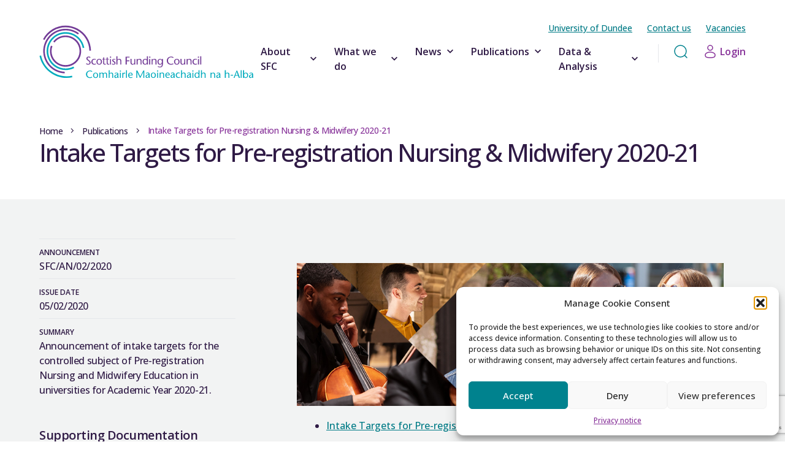

--- FILE ---
content_type: text/html; charset=UTF-8
request_url: https://www.sfc.ac.uk/publications/sfcan022020/
body_size: 29600
content:

<!DOCTYPE html>
<html lang="en-GB">

<head>
  <meta name="viewport" content="width=device-width, initial-scale=1">
  <link rel="preconnect" href="https://fonts.googleapis.com">
  <link rel="preconnect" href="https://fonts.gstatic.com" crossorigin>
  <link href="https://fonts.googleapis.com/css2?family=Open+Sans:wght@500;600&display=swap" rel="stylesheet">
  <!-- Google tag (gtag.js) -->
<script async="" src="https://www.googletagmanager.com/gtag/js?id=G-52F16Z1YWW"></script>
<script> window.dataLayer = window.dataLayer || []; function gtag(){dataLayer.push(arguments);} gtag('js', new Date()); gtag('config', 'G-52F16Z1YWW'); </script>
<script src="//rum-static.pingdom.net/pa-68c1949e9bf3730012000970.js" async></script>  <meta name='robots' content='index, follow, max-image-preview:large, max-snippet:-1, max-video-preview:-1' />
	<style>img:is([sizes="auto" i], [sizes^="auto," i]) { contain-intrinsic-size: 3000px 1500px }</style>
	
	<!-- This site is optimized with the Yoast SEO plugin v26.3 - https://yoast.com/wordpress/plugins/seo/ -->
	<title>Intake Targets for Pre-registration Nursing &amp; Midwifery 2020-21 - Scottish Funding Council</title>
	<meta name="description" content="Announcement of intake targets for the controlled subject of Pre-registration Nursing and Midwifery Education in universities for Academic Year 2020-21." />
	<link rel="canonical" href="https://www.sfc.ac.uk/publications/sfcan022020/" />
	<meta property="og:locale" content="en_GB" />
	<meta property="og:type" content="article" />
	<meta property="og:title" content="Intake Targets for Pre-registration Nursing &amp; Midwifery 2020-21 - Scottish Funding Council" />
	<meta property="og:description" content="Announcement of intake targets for the controlled subject of Pre-registration Nursing and Midwifery Education in universities for Academic Year 2020-21." />
	<meta property="og:url" content="https://www.sfc.ac.uk/publications/sfcan022020/" />
	<meta property="og:site_name" content="Scottish Funding Council" />
	<meta property="article:modified_time" content="2025-07-10T14:47:38+00:00" />
	<meta name="twitter:card" content="summary_large_image" />
	<meta name="twitter:site" content="@ScotFundCouncil" />
	<script type="application/ld+json" class="yoast-schema-graph">{"@context":"https://schema.org","@graph":[{"@type":"WebPage","@id":"https://www.sfc.ac.uk/publications/sfcan022020/","url":"https://www.sfc.ac.uk/publications/sfcan022020/","name":"Intake Targets for Pre-registration Nursing & Midwifery 2020-21 - Scottish Funding Council","isPartOf":{"@id":"https://www.sfc.ac.uk/#website"},"datePublished":"2020-04-28T15:31:51+00:00","dateModified":"2025-07-10T14:47:38+00:00","description":"Announcement of intake targets for the controlled subject of Pre-registration Nursing and Midwifery Education in universities for Academic Year 2020-21.","breadcrumb":{"@id":"https://www.sfc.ac.uk/publications/sfcan022020/#breadcrumb"},"inLanguage":"en-GB","potentialAction":[{"@type":"ReadAction","target":["https://www.sfc.ac.uk/publications/sfcan022020/"]}]},{"@type":"BreadcrumbList","@id":"https://www.sfc.ac.uk/publications/sfcan022020/#breadcrumb","itemListElement":[{"@type":"ListItem","position":1,"name":"Home","item":"https://www.sfc.ac.uk/"},{"@type":"ListItem","position":2,"name":"Publications","item":"https://www.sfc.ac.uk/publications/"},{"@type":"ListItem","position":3,"name":"Intake Targets for Pre-registration Nursing &#038; Midwifery 2020-21"}]},{"@type":"WebSite","@id":"https://www.sfc.ac.uk/#website","url":"https://www.sfc.ac.uk/","name":"Scottish Funding Council","description":"Scotland’s tertiary education and research authority","publisher":{"@id":"https://www.sfc.ac.uk/#organization"},"alternateName":"SFC","potentialAction":[{"@type":"SearchAction","target":{"@type":"EntryPoint","urlTemplate":"https://www.sfc.ac.uk/?s={search_term_string}"},"query-input":{"@type":"PropertyValueSpecification","valueRequired":true,"valueName":"search_term_string"}}],"inLanguage":"en-GB"},{"@type":"Organization","@id":"https://www.sfc.ac.uk/#organization","name":"Scottish Funding Council","alternateName":"SFC","url":"https://www.sfc.ac.uk/","logo":{"@type":"ImageObject","inLanguage":"en-GB","@id":"https://www.sfc.ac.uk/#/schema/logo/image/","url":"https://www.sfc.ac.uk/wp-content/uploads/2024/01/cropped-SFC_Favicon.png","contentUrl":"https://www.sfc.ac.uk/wp-content/uploads/2024/01/cropped-SFC_Favicon.png","width":512,"height":512,"caption":"Scottish Funding Council"},"image":{"@id":"https://www.sfc.ac.uk/#/schema/logo/image/"},"sameAs":["https://x.com/ScotFundCouncil"]}]}</script>
	<!-- / Yoast SEO plugin. -->


<link rel='dns-prefetch' href='//www.sfc.ac.uk' />
<link rel='dns-prefetch' href='//cdn.jsdelivr.net' />
<link rel='dns-prefetch' href='//www.google.com' />
<style id='classic-theme-styles-inline-css' type='text/css'>
/*! This file is auto-generated */
.wp-block-button__link{color:#fff;background-color:#32373c;border-radius:9999px;box-shadow:none;text-decoration:none;padding:calc(.667em + 2px) calc(1.333em + 2px);font-size:1.125em}.wp-block-file__button{background:#32373c;color:#fff;text-decoration:none}
</style>
<style id='filebird-block-filebird-gallery-style-inline-css' type='text/css'>
ul.filebird-block-filebird-gallery{margin:auto!important;padding:0!important;width:100%}ul.filebird-block-filebird-gallery.layout-grid{display:grid;grid-gap:20px;align-items:stretch;grid-template-columns:repeat(var(--columns),1fr);justify-items:stretch}ul.filebird-block-filebird-gallery.layout-grid li img{border:1px solid #ccc;box-shadow:2px 2px 6px 0 rgba(0,0,0,.3);height:100%;max-width:100%;-o-object-fit:cover;object-fit:cover;width:100%}ul.filebird-block-filebird-gallery.layout-masonry{-moz-column-count:var(--columns);-moz-column-gap:var(--space);column-gap:var(--space);-moz-column-width:var(--min-width);columns:var(--min-width) var(--columns);display:block;overflow:auto}ul.filebird-block-filebird-gallery.layout-masonry li{margin-bottom:var(--space)}ul.filebird-block-filebird-gallery li{list-style:none}ul.filebird-block-filebird-gallery li figure{height:100%;margin:0;padding:0;position:relative;width:100%}ul.filebird-block-filebird-gallery li figure figcaption{background:linear-gradient(0deg,rgba(0,0,0,.7),rgba(0,0,0,.3) 70%,transparent);bottom:0;box-sizing:border-box;color:#fff;font-size:.8em;margin:0;max-height:100%;overflow:auto;padding:3em .77em .7em;position:absolute;text-align:center;width:100%;z-index:2}ul.filebird-block-filebird-gallery li figure figcaption a{color:inherit}

</style>
<style id='global-styles-inline-css' type='text/css'>
:root{--wp--preset--aspect-ratio--square: 1;--wp--preset--aspect-ratio--4-3: 4/3;--wp--preset--aspect-ratio--3-4: 3/4;--wp--preset--aspect-ratio--3-2: 3/2;--wp--preset--aspect-ratio--2-3: 2/3;--wp--preset--aspect-ratio--16-9: 16/9;--wp--preset--aspect-ratio--9-16: 9/16;--wp--preset--color--black: #000000;--wp--preset--color--cyan-bluish-gray: #abb8c3;--wp--preset--color--white: #ffffff;--wp--preset--color--pale-pink: #f78da7;--wp--preset--color--vivid-red: #cf2e2e;--wp--preset--color--luminous-vivid-orange: #ff6900;--wp--preset--color--luminous-vivid-amber: #fcb900;--wp--preset--color--light-green-cyan: #7bdcb5;--wp--preset--color--vivid-green-cyan: #00d084;--wp--preset--color--pale-cyan-blue: #8ed1fc;--wp--preset--color--vivid-cyan-blue: #0693e3;--wp--preset--color--vivid-purple: #9b51e0;--wp--preset--gradient--vivid-cyan-blue-to-vivid-purple: linear-gradient(135deg,rgba(6,147,227,1) 0%,rgb(155,81,224) 100%);--wp--preset--gradient--light-green-cyan-to-vivid-green-cyan: linear-gradient(135deg,rgb(122,220,180) 0%,rgb(0,208,130) 100%);--wp--preset--gradient--luminous-vivid-amber-to-luminous-vivid-orange: linear-gradient(135deg,rgba(252,185,0,1) 0%,rgba(255,105,0,1) 100%);--wp--preset--gradient--luminous-vivid-orange-to-vivid-red: linear-gradient(135deg,rgba(255,105,0,1) 0%,rgb(207,46,46) 100%);--wp--preset--gradient--very-light-gray-to-cyan-bluish-gray: linear-gradient(135deg,rgb(238,238,238) 0%,rgb(169,184,195) 100%);--wp--preset--gradient--cool-to-warm-spectrum: linear-gradient(135deg,rgb(74,234,220) 0%,rgb(151,120,209) 20%,rgb(207,42,186) 40%,rgb(238,44,130) 60%,rgb(251,105,98) 80%,rgb(254,248,76) 100%);--wp--preset--gradient--blush-light-purple: linear-gradient(135deg,rgb(255,206,236) 0%,rgb(152,150,240) 100%);--wp--preset--gradient--blush-bordeaux: linear-gradient(135deg,rgb(254,205,165) 0%,rgb(254,45,45) 50%,rgb(107,0,62) 100%);--wp--preset--gradient--luminous-dusk: linear-gradient(135deg,rgb(255,203,112) 0%,rgb(199,81,192) 50%,rgb(65,88,208) 100%);--wp--preset--gradient--pale-ocean: linear-gradient(135deg,rgb(255,245,203) 0%,rgb(182,227,212) 50%,rgb(51,167,181) 100%);--wp--preset--gradient--electric-grass: linear-gradient(135deg,rgb(202,248,128) 0%,rgb(113,206,126) 100%);--wp--preset--gradient--midnight: linear-gradient(135deg,rgb(2,3,129) 0%,rgb(40,116,252) 100%);--wp--preset--font-size--small: 13px;--wp--preset--font-size--medium: 20px;--wp--preset--font-size--large: 36px;--wp--preset--font-size--x-large: 42px;--wp--preset--spacing--20: 0.44rem;--wp--preset--spacing--30: 0.67rem;--wp--preset--spacing--40: 1rem;--wp--preset--spacing--50: 1.5rem;--wp--preset--spacing--60: 2.25rem;--wp--preset--spacing--70: 3.38rem;--wp--preset--spacing--80: 5.06rem;--wp--preset--shadow--natural: 6px 6px 9px rgba(0, 0, 0, 0.2);--wp--preset--shadow--deep: 12px 12px 50px rgba(0, 0, 0, 0.4);--wp--preset--shadow--sharp: 6px 6px 0px rgba(0, 0, 0, 0.2);--wp--preset--shadow--outlined: 6px 6px 0px -3px rgba(255, 255, 255, 1), 6px 6px rgba(0, 0, 0, 1);--wp--preset--shadow--crisp: 6px 6px 0px rgba(0, 0, 0, 1);}:where(.is-layout-flex){gap: 0.5em;}:where(.is-layout-grid){gap: 0.5em;}body .is-layout-flex{display: flex;}.is-layout-flex{flex-wrap: wrap;align-items: center;}.is-layout-flex > :is(*, div){margin: 0;}body .is-layout-grid{display: grid;}.is-layout-grid > :is(*, div){margin: 0;}:where(.wp-block-columns.is-layout-flex){gap: 2em;}:where(.wp-block-columns.is-layout-grid){gap: 2em;}:where(.wp-block-post-template.is-layout-flex){gap: 1.25em;}:where(.wp-block-post-template.is-layout-grid){gap: 1.25em;}.has-black-color{color: var(--wp--preset--color--black) !important;}.has-cyan-bluish-gray-color{color: var(--wp--preset--color--cyan-bluish-gray) !important;}.has-white-color{color: var(--wp--preset--color--white) !important;}.has-pale-pink-color{color: var(--wp--preset--color--pale-pink) !important;}.has-vivid-red-color{color: var(--wp--preset--color--vivid-red) !important;}.has-luminous-vivid-orange-color{color: var(--wp--preset--color--luminous-vivid-orange) !important;}.has-luminous-vivid-amber-color{color: var(--wp--preset--color--luminous-vivid-amber) !important;}.has-light-green-cyan-color{color: var(--wp--preset--color--light-green-cyan) !important;}.has-vivid-green-cyan-color{color: var(--wp--preset--color--vivid-green-cyan) !important;}.has-pale-cyan-blue-color{color: var(--wp--preset--color--pale-cyan-blue) !important;}.has-vivid-cyan-blue-color{color: var(--wp--preset--color--vivid-cyan-blue) !important;}.has-vivid-purple-color{color: var(--wp--preset--color--vivid-purple) !important;}.has-black-background-color{background-color: var(--wp--preset--color--black) !important;}.has-cyan-bluish-gray-background-color{background-color: var(--wp--preset--color--cyan-bluish-gray) !important;}.has-white-background-color{background-color: var(--wp--preset--color--white) !important;}.has-pale-pink-background-color{background-color: var(--wp--preset--color--pale-pink) !important;}.has-vivid-red-background-color{background-color: var(--wp--preset--color--vivid-red) !important;}.has-luminous-vivid-orange-background-color{background-color: var(--wp--preset--color--luminous-vivid-orange) !important;}.has-luminous-vivid-amber-background-color{background-color: var(--wp--preset--color--luminous-vivid-amber) !important;}.has-light-green-cyan-background-color{background-color: var(--wp--preset--color--light-green-cyan) !important;}.has-vivid-green-cyan-background-color{background-color: var(--wp--preset--color--vivid-green-cyan) !important;}.has-pale-cyan-blue-background-color{background-color: var(--wp--preset--color--pale-cyan-blue) !important;}.has-vivid-cyan-blue-background-color{background-color: var(--wp--preset--color--vivid-cyan-blue) !important;}.has-vivid-purple-background-color{background-color: var(--wp--preset--color--vivid-purple) !important;}.has-black-border-color{border-color: var(--wp--preset--color--black) !important;}.has-cyan-bluish-gray-border-color{border-color: var(--wp--preset--color--cyan-bluish-gray) !important;}.has-white-border-color{border-color: var(--wp--preset--color--white) !important;}.has-pale-pink-border-color{border-color: var(--wp--preset--color--pale-pink) !important;}.has-vivid-red-border-color{border-color: var(--wp--preset--color--vivid-red) !important;}.has-luminous-vivid-orange-border-color{border-color: var(--wp--preset--color--luminous-vivid-orange) !important;}.has-luminous-vivid-amber-border-color{border-color: var(--wp--preset--color--luminous-vivid-amber) !important;}.has-light-green-cyan-border-color{border-color: var(--wp--preset--color--light-green-cyan) !important;}.has-vivid-green-cyan-border-color{border-color: var(--wp--preset--color--vivid-green-cyan) !important;}.has-pale-cyan-blue-border-color{border-color: var(--wp--preset--color--pale-cyan-blue) !important;}.has-vivid-cyan-blue-border-color{border-color: var(--wp--preset--color--vivid-cyan-blue) !important;}.has-vivid-purple-border-color{border-color: var(--wp--preset--color--vivid-purple) !important;}.has-vivid-cyan-blue-to-vivid-purple-gradient-background{background: var(--wp--preset--gradient--vivid-cyan-blue-to-vivid-purple) !important;}.has-light-green-cyan-to-vivid-green-cyan-gradient-background{background: var(--wp--preset--gradient--light-green-cyan-to-vivid-green-cyan) !important;}.has-luminous-vivid-amber-to-luminous-vivid-orange-gradient-background{background: var(--wp--preset--gradient--luminous-vivid-amber-to-luminous-vivid-orange) !important;}.has-luminous-vivid-orange-to-vivid-red-gradient-background{background: var(--wp--preset--gradient--luminous-vivid-orange-to-vivid-red) !important;}.has-very-light-gray-to-cyan-bluish-gray-gradient-background{background: var(--wp--preset--gradient--very-light-gray-to-cyan-bluish-gray) !important;}.has-cool-to-warm-spectrum-gradient-background{background: var(--wp--preset--gradient--cool-to-warm-spectrum) !important;}.has-blush-light-purple-gradient-background{background: var(--wp--preset--gradient--blush-light-purple) !important;}.has-blush-bordeaux-gradient-background{background: var(--wp--preset--gradient--blush-bordeaux) !important;}.has-luminous-dusk-gradient-background{background: var(--wp--preset--gradient--luminous-dusk) !important;}.has-pale-ocean-gradient-background{background: var(--wp--preset--gradient--pale-ocean) !important;}.has-electric-grass-gradient-background{background: var(--wp--preset--gradient--electric-grass) !important;}.has-midnight-gradient-background{background: var(--wp--preset--gradient--midnight) !important;}.has-small-font-size{font-size: var(--wp--preset--font-size--small) !important;}.has-medium-font-size{font-size: var(--wp--preset--font-size--medium) !important;}.has-large-font-size{font-size: var(--wp--preset--font-size--large) !important;}.has-x-large-font-size{font-size: var(--wp--preset--font-size--x-large) !important;}
:where(.wp-block-post-template.is-layout-flex){gap: 1.25em;}:where(.wp-block-post-template.is-layout-grid){gap: 1.25em;}
:where(.wp-block-columns.is-layout-flex){gap: 2em;}:where(.wp-block-columns.is-layout-grid){gap: 2em;}
:root :where(.wp-block-pullquote){font-size: 1.5em;line-height: 1.6;}
</style>
<link rel='stylesheet' id='trp-language-switcher-style-css' href='https://www.sfc.ac.uk/wp-content/plugins/translatepress-multilingual/assets/css/trp-language-switcher.css' type='text/css' media='all' />
<link rel='stylesheet' id='cmplz-general-css' href='https://www.sfc.ac.uk/wp-content/plugins/complianz-gdpr/assets/css/cookieblocker.min.css' type='text/css' media='all' />
<link rel='stylesheet' id='stylesheet-css' href='https://www.sfc.ac.uk/wp-content/themes/sfc/dist/generated/dist.css' type='text/css' media='all' />
<link rel='stylesheet' id='flatpickr-styles-css' href='https://cdn.jsdelivr.net/npm/flatpickr/dist/flatpickr.min.css' type='text/css' media='all' />
<link rel='stylesheet' id='dflip-style-css' href='https://www.sfc.ac.uk/wp-content/plugins/3d-flipbook-dflip-lite/assets/css/dflip.min.css' type='text/css' media='all' />
<link rel='stylesheet' id='relevanssi-live-search-css' href='https://www.sfc.ac.uk/wp-content/plugins/relevanssi-live-ajax-search/assets/styles/style.css' type='text/css' media='all' />
<link rel='stylesheet' id='wordpresscrm-layout-css' href='//www.sfc.ac.uk/wp-content/plugins/integration-dynamics/resources/front/css/wordpresscrm.css' type='text/css' media='all' />
<link rel='stylesheet' id='wordpresscrm-jquery-css' href='//www.sfc.ac.uk/wp-content/plugins/integration-dynamics/resources/front/css/wordpresscrm-jqueryui-css.css' type='text/css' media='all' />
<link rel='stylesheet' id='jquery-datetimepicker-css' href='//www.sfc.ac.uk/wp-content/plugins/integration-dynamics/resources/front/css/jquery.datetimepicker.css' type='text/css' media='all' />
<script type="text/javascript" src="https://www.sfc.ac.uk/wp-includes/js/jquery/jquery.min.js" id="jquery-core-js"></script>
<script type="text/javascript" src="https://www.sfc.ac.uk/wp-includes/js/jquery/jquery-migrate.min.js" id="jquery-migrate-js"></script>
<script type="text/javascript" src="https://www.sfc.ac.uk/wp-content/themes/sfc/dist/generated/dist.js" id="javascript-js"></script>
<link rel="https://api.w.org/" href="https://www.sfc.ac.uk/wp-json/" /><link rel="alternate" title="JSON" type="application/json" href="https://www.sfc.ac.uk/wp-json/wp/v2/pages/40692" /><link rel='shortlink' href='https://www.sfc.ac.uk/?p=40692' />
<link rel="alternate" title="oEmbed (JSON)" type="application/json+oembed" href="https://www.sfc.ac.uk/wp-json/oembed/1.0/embed?url=https%3A%2F%2Fwww.sfc.ac.uk%2Fpublications%2Fsfcan022020%2F" />
<link rel="alternate" title="oEmbed (XML)" type="text/xml+oembed" href="https://www.sfc.ac.uk/wp-json/oembed/1.0/embed?url=https%3A%2F%2Fwww.sfc.ac.uk%2Fpublications%2Fsfcan022020%2F&#038;format=xml" />
<link rel="alternate" hreflang="en-GB" href="https://www.sfc.ac.uk/publications/sfcan022020/"/>
<link rel="alternate" hreflang="gd" href="https://www.sfc.ac.uk/gd/publications/sfcan022020/"/>
<link rel="alternate" hreflang="en" href="https://www.sfc.ac.uk/publications/sfcan022020/"/>
			<style>.cmplz-hidden {
					display: none !important;
				}</style><link rel="icon" type="image/png" sizes="16x16" href="https://www.sfc.ac.uk/wp-content/uploads/2024/01/cropped-SFC_Favicon-16x16.png" />
<link rel="icon" type="image/png" sizes="32x32" href="https://www.sfc.ac.uk/wp-content/uploads/2024/01/cropped-SFC_Favicon-32x32.png" />
<link rel="icon" type="image/png" sizes="96x96" href="https://www.sfc.ac.uk/wp-content/uploads/2024/01/cropped-SFC_Favicon-96x96.png" />
<link rel="icon" type="image/png" sizes="128x128" href="https://www.sfc.ac.uk/wp-content/uploads/2024/01/cropped-SFC_Favicon-128x128.png" />
<link rel="icon" type="image/png" sizes="196x196" href="https://www.sfc.ac.uk/wp-content/uploads/2024/01/cropped-SFC_Favicon-196x196.png" />
<link rel="apple-touch-icon-precomposed" sizes="57x57" href="https://www.sfc.ac.uk/wp-content/uploads/2024/01/cropped-SFC_Favicon-57x57.png" />
<link rel="apple-touch-icon-precomposed" sizes="60x60" href="https://www.sfc.ac.uk/wp-content/uploads/2024/01/cropped-SFC_Favicon-60x60.png" />
<link rel="apple-touch-icon-precomposed" sizes="72x72" href="https://www.sfc.ac.uk/wp-content/uploads/2024/01/cropped-SFC_Favicon-72x72.png" />
<link rel="apple-touch-icon-precomposed" sizes="76x76" href="https://www.sfc.ac.uk/wp-content/uploads/2024/01/cropped-SFC_Favicon-76x76.png" />
<link rel="apple-touch-icon-precomposed" sizes="114x114" href="https://www.sfc.ac.uk/wp-content/uploads/2024/01/cropped-SFC_Favicon-114x114.png" />
<link rel="apple-touch-icon-precomposed" sizes="120x120" href="https://www.sfc.ac.uk/wp-content/uploads/2024/01/cropped-SFC_Favicon-120x120.png" />
<link rel="apple-touch-icon-precomposed" sizes="144x144" href="https://www.sfc.ac.uk/wp-content/uploads/2024/01/cropped-SFC_Favicon-144x144.png" />
<link rel="apple-touch-icon-precomposed" sizes="152x152" href="https://www.sfc.ac.uk/wp-content/uploads/2024/01/cropped-SFC_Favicon-152x152.png" />
<link rel="apple-touch-icon-precomposed" sizes="144x144" href="https://www.sfc.ac.uk/wp-content/uploads/2024/01/cropped-SFC_Favicon-144x144.png" />
<meta name="msapplication-TileImage" content="https://www.sfc.ac.uk/wp-content/uploads/2024/01/cropped-SFC_Favicon-144x144.png" />
<meta name="msapplication-square70x70logo" content="https://www.sfc.ac.uk/wp-content/uploads/2024/01/cropped-SFC_Favicon-70x70.png" />
<meta name="msapplication-square150x150logo" content="https://www.sfc.ac.uk/wp-content/uploads/2024/01/cropped-SFC_Favicon-150x150.png" />
<meta name="msapplication-square310x310logo" content="https://www.sfc.ac.uk/wp-content/uploads/2024/01/cropped-SFC_Favicon-310x310.png" />
</head>

<body class="wp-singular page-template page-template-page-templates page-template-page-template-pdf-v2 page-template-page-templatespage-template-pdf-v2-php page page-id-40692 page-child parent-pageid-521 wp-theme-sfc translatepress-en_GB">

  <header class="hidden relative bg-grey900 lg:flex lg:items-center">
    <div class="flex justify-between items-center max-w-8xl mx-auto w-full px-3 md:py-0 md:px-8 lg:px-12 xl:px-16">
        <a href="/" class="inline-block relative z-50" title="Go to the homepage">
                                        <img class="w-28 h-auto lg:w-72 xl:w-[360px]" src="https://www.sfc.ac.uk/wp-content/themes/sfc/dist/img/sfc-logo.svg" alt="Scottish Funding Council logo" />
                    </a>
        <div class="flex flex-col my-0">
            <div class="nav-top-header pt-9">
                <div class="menu-header-navigation-top-container"><ul id="menu-header-navigation-top" class="text-text3 text-sm underline flex justify-end"><li id="menu-item-58817" class="menu-item menu-item-type-post_type menu-item-object-page menu-item-58817"><a href="https://www.sfc.ac.uk/assurance-accountability/institutional-sustainability-and-governance/institutional-governance/university-of-dundee/">University of Dundee</a></li>
<li id="menu-item-51368" class="menu-item menu-item-type-post_type menu-item-object-page menu-item-51368"><a href="https://www.sfc.ac.uk/about-us/contact-us/">Contact us</a></li>
<li id="menu-item-53057" class="menu-item menu-item-type-custom menu-item-object-custom menu-item-53057"><a target="_blank" href="https://jobs.sfc.ac.uk/">Vacancies</a></li>
</ul></div>            </div>
            <div class="flex w-full items-start">
                <nav id="main-desktop-nav" class="h-full">
                    <ul id="menu-header-navigation" class="header-lower-menu"><li class="header-lower-menu__item header-lower-menu__item--has-sub-menu group-hover:visible group"><div class="header-lower-sub-menu__link-container"><a href="#" class="header-lower-menu__link header-lower-menu__link--has-sub-menu">About SFC<span class="sub-menu-trigger">
        <svg width="20" height="20" viewBox="0 0 20 20" fill="none" xmlns="http://www.w3.org/2000/svg">
            <g>
                <path d="M10 12.8127L5 7.81266L6.16667 6.646L10 10.4793L13.8333 6.646L15 7.81266L10 12.8127Z" fill="currentColor"/>
            </g>
        </svg>
    </span></a></div><div class="hidden w-full h-[50px] absolute bottom-0 left-0 group-hover:block"></div><div class='header-lower-sub-menu-container relative min-h-[355px]'><ul class='header-lower-sub-menu depth-zero'><li class="https://www.sfc.ac.uk/about-us/ header-lower-sub-menu__item header-sub-menu-item-depth-1"><div class="header-lower-sub-menu__link-container"><a href="https://www.sfc.ac.uk/about-us/" target="_self" class="header-lower-sub-menu__link"><div class="flex justify-center flex-row items-center">About us</div><svg xmlns="http://www.w3.org/2000/svg" width="21" height="20" viewBox="0 0 21 20" fill="none">
        <path d="M4 10L17.3333 10M17.3333 10L12.3333 5M17.3333 10L12.3333 15" stroke="white" stroke-width="1.5" stroke-linecap="round" stroke-linejoin="round"/>
    </svg></a></div><ul class='header-lower-sub-menu depth-one'><li class="https://www.sfc.ac.uk/about-us/ header-lower-sub-menu__item header-sub-menu-item-depth-2"><div class="header-lower-sub-menu__link-container"><a href="https://www.sfc.ac.uk/about-us/" target="_self" class="header-lower-sub-menu__link"><div class="flex justify-center flex-row items-center">Scottish Funding Council</div></a></div></li><li class="https://www.sfc.ac.uk/about-us/letter-guidance/ header-lower-sub-menu__item header-sub-menu-item-depth-2"><div class="header-lower-sub-menu__link-container"><a href="https://www.sfc.ac.uk/about-us/letter-guidance/" target="_self" class="header-lower-sub-menu__link"><div class="flex justify-center flex-row items-center">Letter of guidance</div></a></div></li><li class="https://www.sfc.ac.uk/about-us/strategic-plan/ header-lower-sub-menu__item header-sub-menu-item-depth-2"><div class="header-lower-sub-menu__link-container"><a href="https://www.sfc.ac.uk/about-us/strategic-plan/" target="_self" class="header-lower-sub-menu__link"><div class="flex justify-center flex-row items-center">Our strategic plan</div></a></div></li><li class="https://www.sfc.ac.uk/about-us/sfc-annual-report/ header-lower-sub-menu__item header-sub-menu-item-depth-2"><div class="header-lower-sub-menu__link-container"><a href="https://www.sfc.ac.uk/about-us/sfc-annual-report/" target="_self" class="header-lower-sub-menu__link"><div class="flex justify-center flex-row items-center">Our annual report</div></a></div></li></ul></li><li class="https://www.sfc.ac.uk/about-us/sfc-board/ header-lower-sub-menu__item header-sub-menu-item-depth-1"><div class="header-lower-sub-menu__link-container"><a href="https://www.sfc.ac.uk/about-us/sfc-board/" target="_self" class="header-lower-sub-menu__link"><div class="flex justify-center flex-row items-center">Our Board</div><svg xmlns="http://www.w3.org/2000/svg" width="21" height="20" viewBox="0 0 21 20" fill="none">
        <path d="M4 10L17.3333 10M17.3333 10L12.3333 5M17.3333 10L12.3333 15" stroke="white" stroke-width="1.5" stroke-linecap="round" stroke-linejoin="round"/>
    </svg></a></div><ul class='header-lower-sub-menu depth-one'><li class="https://www.sfc.ac.uk/about-us/sfc-board/ header-lower-sub-menu__item header-sub-menu-item-depth-2"><div class="header-lower-sub-menu__link-container"><a href="https://www.sfc.ac.uk/about-us/sfc-board/" target="_self" class="header-lower-sub-menu__link"><div class="flex justify-center flex-row items-center">Board membership</div></a></div></li><li class="https://www.sfc.ac.uk/about-us/sfc-board/board-papers/ header-lower-sub-menu__item header-sub-menu-item-depth-2"><div class="header-lower-sub-menu__link-container"><a href="https://www.sfc.ac.uk/about-us/sfc-board/board-papers/" target="_self" class="header-lower-sub-menu__link"><div class="flex justify-center flex-row items-center">Board papers</div></a></div></li></ul></li><li class="https://www.sfc.ac.uk/about-us/board-committees/ header-lower-sub-menu__item header-sub-menu-item-depth-1"><div class="header-lower-sub-menu__link-container"><a href="https://www.sfc.ac.uk/about-us/board-committees/" target="_self" class="header-lower-sub-menu__link"><div class="flex justify-center flex-row items-center">Our Board Committees</div><svg xmlns="http://www.w3.org/2000/svg" width="21" height="20" viewBox="0 0 21 20" fill="none">
        <path d="M4 10L17.3333 10M17.3333 10L12.3333 5M17.3333 10L12.3333 15" stroke="white" stroke-width="1.5" stroke-linecap="round" stroke-linejoin="round"/>
    </svg></a></div><ul class='header-lower-sub-menu depth-one'><li class="https://www.sfc.ac.uk/about-us/board-committees/audit-risk-committee/ header-lower-sub-menu__item header-sub-menu-item-depth-2"><div class="header-lower-sub-menu__link-container"><a href="https://www.sfc.ac.uk/about-us/board-committees/audit-risk-committee/" target="_self" class="header-lower-sub-menu__link"><div class="flex justify-center flex-row items-center">Audit and Risk Committee</div></a></div></li><li class="https://www.sfc.ac.uk/about-us/board-committees/capital-committee/ header-lower-sub-menu__item header-sub-menu-item-depth-2"><div class="header-lower-sub-menu__link-container"><a href="https://www.sfc.ac.uk/about-us/board-committees/capital-committee/" target="_self" class="header-lower-sub-menu__link"><div class="flex justify-center flex-row items-center">Capital Committee</div></a></div></li><li class="https://www.sfc.ac.uk/about-us/board-committees/finance-committee/ header-lower-sub-menu__item header-sub-menu-item-depth-2"><div class="header-lower-sub-menu__link-container"><a href="https://www.sfc.ac.uk/about-us/board-committees/finance-committee/" target="_self" class="header-lower-sub-menu__link"><div class="flex justify-center flex-row items-center">Finance Committee</div></a></div></li><li class="https://www.sfc.ac.uk/about-us/board-committees/remuneration-nominations-committee/ header-lower-sub-menu__item header-sub-menu-item-depth-2"><div class="header-lower-sub-menu__link-container"><a href="https://www.sfc.ac.uk/about-us/board-committees/remuneration-nominations-committee/" target="_self" class="header-lower-sub-menu__link"><div class="flex justify-center flex-row items-center">Remuneration and Nominations Committee</div></a></div></li><li class="https://www.sfc.ac.uk/about-us/board-committees/research-knowledge-exchange-committee/ header-lower-sub-menu__item header-sub-menu-item-depth-2"><div class="header-lower-sub-menu__link-container"><a href="https://www.sfc.ac.uk/about-us/board-committees/research-knowledge-exchange-committee/" target="_self" class="header-lower-sub-menu__link"><div class="flex justify-center flex-row items-center">Research and Knowledge Exchange Committee</div></a></div></li><li class="https://www.sfc.ac.uk/about-us/board-committees/skills-enhancement-access-learning-committee/ header-lower-sub-menu__item header-sub-menu-item-depth-2"><div class="header-lower-sub-menu__link-container"><a href="https://www.sfc.ac.uk/about-us/board-committees/skills-enhancement-access-learning-committee/" target="_self" class="header-lower-sub-menu__link"><div class="flex justify-center flex-row items-center">Skills, Enhancement, Access and Learning Committee</div></a></div></li></ul></li><li class="https://www.sfc.ac.uk/about-us/members-of-staff/ header-lower-sub-menu__item header-sub-menu-item-depth-1"><div class="header-lower-sub-menu__link-container"><a href="https://www.sfc.ac.uk/about-us/members-of-staff/" target="_self" class="header-lower-sub-menu__link"><div class="flex justify-center flex-row items-center">Our team</div><svg xmlns="http://www.w3.org/2000/svg" width="21" height="20" viewBox="0 0 21 20" fill="none">
        <path d="M4 10L17.3333 10M17.3333 10L12.3333 5M17.3333 10L12.3333 15" stroke="white" stroke-width="1.5" stroke-linecap="round" stroke-linejoin="round"/>
    </svg></a></div><ul class='header-lower-sub-menu depth-one'><li class="https://www.sfc.ac.uk/about-us/members-of-staff/chief-executive-office/ header-lower-sub-menu__item header-sub-menu-item-depth-2"><div class="header-lower-sub-menu__link-container"><a href="https://www.sfc.ac.uk/about-us/members-of-staff/chief-executive-office/" target="_self" class="header-lower-sub-menu__link"><div class="flex justify-center flex-row items-center">Chief Executive directorate</div></a></div></li><li class="https://www.sfc.ac.uk/about-us/members-of-staff/access-learning-outcomes/ header-lower-sub-menu__item header-sub-menu-item-depth-2"><div class="header-lower-sub-menu__link-container"><a href="https://www.sfc.ac.uk/about-us/members-of-staff/access-learning-outcomes/" target="_self" class="header-lower-sub-menu__link"><div class="flex justify-center flex-row items-center">Access, Learning and Outcomes directorate</div></a></div></li><li class="https://www.sfc.ac.uk/about-us/members-of-staff/corporate-services/ header-lower-sub-menu__item header-sub-menu-item-depth-2"><div class="header-lower-sub-menu__link-container"><a href="https://www.sfc.ac.uk/about-us/members-of-staff/corporate-services/" target="_self" class="header-lower-sub-menu__link"><div class="flex justify-center flex-row items-center">Corporate Services directorate</div></a></div></li><li class="https://www.sfc.ac.uk/about-us/members-of-staff/finance/ header-lower-sub-menu__item header-sub-menu-item-depth-2"><div class="header-lower-sub-menu__link-container"><a href="https://www.sfc.ac.uk/about-us/members-of-staff/finance/" target="_self" class="header-lower-sub-menu__link"><div class="flex justify-center flex-row items-center">Finance and Funding directorate</div></a></div></li><li class="https://www.sfc.ac.uk/about-us/members-of-staff/research-innovation/ header-lower-sub-menu__item header-sub-menu-item-depth-2"><div class="header-lower-sub-menu__link-container"><a href="https://www.sfc.ac.uk/about-us/members-of-staff/research-innovation/" target="_self" class="header-lower-sub-menu__link"><div class="flex justify-center flex-row items-center">Research and Innovation directorate</div></a></div></li></ul></li><li class="https://www.sfc.ac.uk/about-us/how-we-operate/ header-lower-sub-menu__item header-sub-menu-item-depth-1"><div class="header-lower-sub-menu__link-container"><a href="https://www.sfc.ac.uk/about-us/how-we-operate/" target="_self" class="header-lower-sub-menu__link"><div class="flex justify-center flex-row items-center">How we operate</div><svg xmlns="http://www.w3.org/2000/svg" width="21" height="20" viewBox="0 0 21 20" fill="none">
        <path d="M4 10L17.3333 10M17.3333 10L12.3333 5M17.3333 10L12.3333 15" stroke="white" stroke-width="1.5" stroke-linecap="round" stroke-linejoin="round"/>
    </svg></a></div><ul class='header-lower-sub-menu depth-one'><li class="https://www.sfc.ac.uk/about-us/how-we-operate/governance-sfc/ header-lower-sub-menu__item header-sub-menu-item-depth-2"><div class="header-lower-sub-menu__link-container"><a href="https://www.sfc.ac.uk/about-us/how-we-operate/governance-sfc/" target="_self" class="header-lower-sub-menu__link"><div class="flex justify-center flex-row items-center">Our governance</div></a></div></li><li class="https://www.sfc.ac.uk/about-us/how-we-operate/our-policies/ header-lower-sub-menu__item header-sub-menu-item-depth-2"><div class="header-lower-sub-menu__link-container"><a href="https://www.sfc.ac.uk/about-us/how-we-operate/our-policies/" target="_self" class="header-lower-sub-menu__link"><div class="flex justify-center flex-row items-center">Our policies</div></a></div></li><li class="https://www.sfc.ac.uk/about-us/how-we-operate/public-services-reform-scotland-act-2010/ header-lower-sub-menu__item header-sub-menu-item-depth-2"><div class="header-lower-sub-menu__link-container"><a href="https://www.sfc.ac.uk/about-us/how-we-operate/public-services-reform-scotland-act-2010/" target="_self" class="header-lower-sub-menu__link"><div class="flex justify-center flex-row items-center">Public Services Reform (Scotland) Act 2010</div></a></div></li><li class="https://www.sfc.ac.uk/about-us/how-we-operate/trade-unions/ header-lower-sub-menu__item header-sub-menu-item-depth-2"><div class="header-lower-sub-menu__link-container"><a href="https://www.sfc.ac.uk/about-us/how-we-operate/trade-unions/" target="_self" class="header-lower-sub-menu__link"><div class="flex justify-center flex-row items-center">Trade Unions</div></a></div></li><li class="https://www.sfc.ac.uk/about-us/how-we-operate/national-fraud-initiative/ header-lower-sub-menu__item header-sub-menu-item-depth-2"><div class="header-lower-sub-menu__link-container"><a href="https://www.sfc.ac.uk/about-us/how-we-operate/national-fraud-initiative/" target="_self" class="header-lower-sub-menu__link"><div class="flex justify-center flex-row items-center">National Fraud Initiative</div></a></div></li><li class="https://www.sfc.ac.uk/about-us/how-we-operate/procurement/ header-lower-sub-menu__item header-sub-menu-item-depth-2"><div class="header-lower-sub-menu__link-container"><a href="https://www.sfc.ac.uk/about-us/how-we-operate/procurement/" target="_self" class="header-lower-sub-menu__link"><div class="flex justify-center flex-row items-center">Procurement</div></a></div></li><li class="https://www.sfc.ac.uk/about-us/how-we-operate/modern-slavery-statement/ header-lower-sub-menu__item header-sub-menu-item-depth-2"><div class="header-lower-sub-menu__link-container"><a href="https://www.sfc.ac.uk/about-us/how-we-operate/modern-slavery-statement/" target="_self" class="header-lower-sub-menu__link"><div class="flex justify-center flex-row items-center">Modern Slavery Statement</div></a></div></li><li class="https://www.sfc.ac.uk/about-us/how-we-operate/partners/ header-lower-sub-menu__item header-sub-menu-item-depth-2"><div class="header-lower-sub-menu__link-container"><a href="https://www.sfc.ac.uk/about-us/how-we-operate/partners/" target="_self" class="header-lower-sub-menu__link"><div class="flex justify-center flex-row items-center">Our key partners</div></a></div></li></ul></li><li class="https://www.sfc.ac.uk/about-us/gaelic-language/ header-lower-sub-menu__item header-sub-menu-item-depth-1"><div class="header-lower-sub-menu__link-container"><a href="https://www.sfc.ac.uk/about-us/gaelic-language/" target="_self" class="header-lower-sub-menu__link"><div class="flex justify-center flex-row items-center">Gaelic language</div></a></div></li><li class="https://jobs.sfc.ac.uk/ header-lower-sub-menu__item header-sub-menu-item-depth-1"><div class="header-lower-sub-menu__link-container"><a href="https://jobs.sfc.ac.uk/" target="_self" class="header-lower-sub-menu__link"><div class="flex justify-center flex-row items-center">Vacancies</div></a></div></li><li class="https://www.sfc.ac.uk/about-us/contact-us/ header-lower-sub-menu__item header-sub-menu-item-depth-1"><div class="header-lower-sub-menu__link-container"><a href="https://www.sfc.ac.uk/about-us/contact-us/" target="_self" class="header-lower-sub-menu__link"><div class="flex justify-center flex-row items-center">Contact us</div></a></div></li></ul><div class='absolute top-12 right-16 pl-8 border-l'>
                                <a href='/login/' class='btn-primary btn-md mb-5'>Register with Us</a>
                                <p>Register to view a personalised <br/>homepage and to receive emails <br/>relating to your interests.</p>
                            </div></div></li><li class="header-lower-menu__item header-lower-menu__item--has-sub-menu group-hover:visible group"><div class="header-lower-sub-menu__link-container"><a href="#" class="header-lower-menu__link header-lower-menu__link--has-sub-menu">What we do<span class="sub-menu-trigger">
        <svg width="20" height="20" viewBox="0 0 20 20" fill="none" xmlns="http://www.w3.org/2000/svg">
            <g>
                <path d="M10 12.8127L5 7.81266L6.16667 6.646L10 10.4793L13.8333 6.646L15 7.81266L10 12.8127Z" fill="currentColor"/>
            </g>
        </svg>
    </span></a></div><div class="hidden w-full h-[50px] absolute bottom-0 left-0 group-hover:block"></div><div class='header-lower-sub-menu-container relative min-h-[355px]'><ul class='header-lower-sub-menu depth-zero'><li class="https://www.sfc.ac.uk/our-funding/ header-lower-sub-menu__item header-sub-menu-item-depth-1"><div class="header-lower-sub-menu__link-container"><a href="https://www.sfc.ac.uk/our-funding/" target="_self" class="header-lower-sub-menu__link"><div class="flex justify-center flex-row items-center">Our Funding</div><svg xmlns="http://www.w3.org/2000/svg" width="21" height="20" viewBox="0 0 21 20" fill="none">
        <path d="M4 10L17.3333 10M17.3333 10L12.3333 5M17.3333 10L12.3333 15" stroke="white" stroke-width="1.5" stroke-linecap="round" stroke-linejoin="round"/>
    </svg></a></div><ul class='header-lower-sub-menu depth-one'><li class="https://www.sfc.ac.uk/our-funding/funding-announcements/ header-lower-sub-menu__item header-sub-menu-item-depth-2"><div class="header-lower-sub-menu__link-container"><a href="https://www.sfc.ac.uk/our-funding/funding-announcements/" target="_self" class="header-lower-sub-menu__link"><div class="flex justify-center flex-row items-center">Funding announcements</div></a></div></li><li class="https://www.sfc.ac.uk/our-funding/college-funding/ header-lower-sub-menu__item header-sub-menu-item-depth-2"><div class="header-lower-sub-menu__link-container"><a href="https://www.sfc.ac.uk/our-funding/college-funding/" target="_self" class="header-lower-sub-menu__link"><div class="flex justify-center flex-row items-center">Funding for colleges</div></a></div></li><li class="https://www.sfc.ac.uk/our-funding/university-funding/ header-lower-sub-menu__item header-sub-menu-item-depth-2"><div class="header-lower-sub-menu__link-container"><a href="https://www.sfc.ac.uk/our-funding/university-funding/" target="_self" class="header-lower-sub-menu__link"><div class="flex justify-center flex-row items-center">Funding for universities</div></a></div></li><li class="https://www.sfc.ac.uk/student-interests/funding-students/ header-lower-sub-menu__item header-sub-menu-item-depth-2"><div class="header-lower-sub-menu__link-container"><a href="https://www.sfc.ac.uk/student-interests/funding-students/" target="_self" class="header-lower-sub-menu__link"><div class="flex justify-center flex-row items-center">Advice for students</div></a></div></li></ul></li><li class="https://www.sfc.ac.uk/assurance-accountability/ header-lower-sub-menu__item header-sub-menu-item-depth-1"><div class="header-lower-sub-menu__link-container"><a href="https://www.sfc.ac.uk/assurance-accountability/" target="_self" class="header-lower-sub-menu__link"><div class="flex justify-center flex-row items-center">Assurance and Accountability</div><svg xmlns="http://www.w3.org/2000/svg" width="21" height="20" viewBox="0 0 21 20" fill="none">
        <path d="M4 10L17.3333 10M17.3333 10L12.3333 5M17.3333 10L12.3333 15" stroke="white" stroke-width="1.5" stroke-linecap="round" stroke-linejoin="round"/>
    </svg></a></div><ul class='header-lower-sub-menu depth-one'><li class="https://www.sfc.ac.uk/assurance-accountability/outcomes-framework-and-assurance-model/ header-lower-sub-menu__item header-sub-menu-item-depth-2"><div class="header-lower-sub-menu__link-container"><a href="https://www.sfc.ac.uk/assurance-accountability/outcomes-framework-and-assurance-model/" target="_self" class="header-lower-sub-menu__link"><div class="flex justify-center flex-row items-center">Outcomes Framework and Assurance Model</div></a></div></li><li class="https://www.sfc.ac.uk/assurance-accountability/institutional-sustainability-and-governance/ header-lower-sub-menu__item header-sub-menu-item-depth-2"><div class="header-lower-sub-menu__link-container"><a href="https://www.sfc.ac.uk/assurance-accountability/institutional-sustainability-and-governance/" target="_self" class="header-lower-sub-menu__link"><div class="flex justify-center flex-row items-center">Institutional sustainability and governance</div></a></div></li><li class="https://www.sfc.ac.uk/assurance-accountability/institutional-sustainability-and-governance/institutional-sustainability/ header-lower-sub-menu__item header-sub-menu-item-depth-2"><div class="header-lower-sub-menu__link-container"><a href="https://www.sfc.ac.uk/assurance-accountability/institutional-sustainability-and-governance/institutional-sustainability/" target="_self" class="header-lower-sub-menu__link"><div class="flex justify-center flex-row items-center">Institutional sustainability</div></a></div></li><li class="https://www.sfc.ac.uk/assurance-accountability/institutional-sustainability-and-governance/institutional-governance/ header-lower-sub-menu__item header-sub-menu-item-depth-2"><div class="header-lower-sub-menu__link-container"><a href="https://www.sfc.ac.uk/assurance-accountability/institutional-sustainability-and-governance/institutional-governance/" target="_self" class="header-lower-sub-menu__link"><div class="flex justify-center flex-row items-center">Institutional governance</div></a></div></li><li class="https://www.sfc.ac.uk/assurance-accountability/learning-quality/ header-lower-sub-menu__item header-sub-menu-item-depth-2"><div class="header-lower-sub-menu__link-container"><a href="https://www.sfc.ac.uk/assurance-accountability/learning-quality/" target="_self" class="header-lower-sub-menu__link"><div class="flex justify-center flex-row items-center">Learning and Quality</div></a></div></li></ul></li><li class="https://www.sfc.ac.uk/student-interests/ header-lower-sub-menu__item header-sub-menu-item-depth-1"><div class="header-lower-sub-menu__link-container"><a href="https://www.sfc.ac.uk/student-interests/" target="_self" class="header-lower-sub-menu__link"><div class="flex justify-center flex-row items-center">Student Interests</div><svg xmlns="http://www.w3.org/2000/svg" width="21" height="20" viewBox="0 0 21 20" fill="none">
        <path d="M4 10L17.3333 10M17.3333 10L12.3333 5M17.3333 10L12.3333 15" stroke="white" stroke-width="1.5" stroke-linecap="round" stroke-linejoin="round"/>
    </svg></a></div><ul class='header-lower-sub-menu depth-one'><li class="https://www.sfc.ac.uk/student-interests/fair-access/ header-lower-sub-menu__item header-sub-menu-item-depth-2"><div class="header-lower-sub-menu__link-container"><a href="https://www.sfc.ac.uk/student-interests/fair-access/" target="_self" class="header-lower-sub-menu__link"><div class="flex justify-center flex-row items-center">Fair Access</div></a></div></li><li class="https://www.sfc.ac.uk/student-interests/access-equality-diversity/ header-lower-sub-menu__item header-sub-menu-item-depth-2"><div class="header-lower-sub-menu__link-container"><a href="https://www.sfc.ac.uk/student-interests/access-equality-diversity/" target="_self" class="header-lower-sub-menu__link"><div class="flex justify-center flex-row items-center">Well-being &#038; Equalities</div></a></div></li><li class="https://www.sfc.ac.uk/student-interests/funding-students/ header-lower-sub-menu__item header-sub-menu-item-depth-2"><div class="header-lower-sub-menu__link-container"><a href="https://www.sfc.ac.uk/student-interests/funding-students/" target="_self" class="header-lower-sub-menu__link"><div class="flex justify-center flex-row items-center">Advice for students</div></a></div></li><li class="https://www.sfc.ac.uk/our-funding/college-funding/student-support/ header-lower-sub-menu__item header-sub-menu-item-depth-2"><div class="header-lower-sub-menu__link-container"><a href="https://www.sfc.ac.uk/our-funding/college-funding/student-support/" target="_self" class="header-lower-sub-menu__link"><div class="flex justify-center flex-row items-center">Student Support</div></a></div></li></ul></li><li class="https://www.sfc.ac.uk/skills-lifelong-learning/ header-lower-sub-menu__item header-sub-menu-item-depth-1"><div class="header-lower-sub-menu__link-container"><a href="https://www.sfc.ac.uk/skills-lifelong-learning/" target="_self" class="header-lower-sub-menu__link"><div class="flex justify-center flex-row items-center">Skills and lifelong learning</div><svg xmlns="http://www.w3.org/2000/svg" width="21" height="20" viewBox="0 0 21 20" fill="none">
        <path d="M4 10L17.3333 10M17.3333 10L12.3333 5M17.3333 10L12.3333 15" stroke="white" stroke-width="1.5" stroke-linecap="round" stroke-linejoin="round"/>
    </svg></a></div><ul class='header-lower-sub-menu depth-one'><li class="https://www.sfc.ac.uk/skills-lifelong-learning/foundation-apprenticeships/ header-lower-sub-menu__item header-sub-menu-item-depth-2"><div class="header-lower-sub-menu__link-container"><a href="https://www.sfc.ac.uk/skills-lifelong-learning/foundation-apprenticeships/" target="_self" class="header-lower-sub-menu__link"><div class="flex justify-center flex-row items-center">Foundation Apprenticeships</div></a></div></li><li class="https://www.sfc.ac.uk/skills-lifelong-learning/graduate-apprenticeships/ header-lower-sub-menu__item header-sub-menu-item-depth-2"><div class="header-lower-sub-menu__link-container"><a href="https://www.sfc.ac.uk/skills-lifelong-learning/graduate-apprenticeships/" target="_self" class="header-lower-sub-menu__link"><div class="flex justify-center flex-row items-center">Graduate Apprenticeships</div></a></div></li><li class="https://www.apprenticeships.scot/become-an-apprentice/modern-apprenticeships/ header-lower-sub-menu__item header-sub-menu-item-depth-2"><div class="header-lower-sub-menu__link-container"><a href="https://www.apprenticeships.scot/become-an-apprentice/modern-apprenticeships/" target="_self" class="header-lower-sub-menu__link"><div class="flex justify-center flex-row items-center">Modern Apprenticeships</div></a></div></li><li class="https://www.sfc.ac.uk/skills-lifelong-learning/flexible-workforce-development-fund/ header-lower-sub-menu__item header-sub-menu-item-depth-2"><div class="header-lower-sub-menu__link-container"><a href="https://www.sfc.ac.uk/skills-lifelong-learning/flexible-workforce-development-fund/" target="_self" class="header-lower-sub-menu__link"><div class="flex justify-center flex-row items-center">Flexible Workforce Development Fund</div></a></div></li><li class="https://www.sfc.ac.uk/skills-lifelong-learning/pathfinders/ header-lower-sub-menu__item header-sub-menu-item-depth-2"><div class="header-lower-sub-menu__link-container"><a href="https://www.sfc.ac.uk/skills-lifelong-learning/pathfinders/" target="_self" class="header-lower-sub-menu__link"><div class="flex justify-center flex-row items-center">Regional Tertiary Pathfinders</div></a></div></li><li class="https://www.sfc.ac.uk/skills-lifelong-learning/skills-for-a-green-economy/ header-lower-sub-menu__item header-sub-menu-item-depth-2"><div class="header-lower-sub-menu__link-container"><a href="https://www.sfc.ac.uk/skills-lifelong-learning/skills-for-a-green-economy/" target="_self" class="header-lower-sub-menu__link"><div class="flex justify-center flex-row items-center">Skills for the Green Economy</div></a></div></li><li class="https://www.sfc.ac.uk/skills-lifelong-learning/nhs-education/ header-lower-sub-menu__item header-sub-menu-item-depth-2"><div class="header-lower-sub-menu__link-container"><a href="https://www.sfc.ac.uk/skills-lifelong-learning/nhs-education/" target="_self" class="header-lower-sub-menu__link"><div class="flex justify-center flex-row items-center">NHS Education for Scotland</div></a></div></li><li class="https://www.sfc.ac.uk/skills-lifelong-learning/micro-credentials/ header-lower-sub-menu__item header-sub-menu-item-depth-2"><div class="header-lower-sub-menu__link-container"><a href="https://www.sfc.ac.uk/skills-lifelong-learning/micro-credentials/" target="_self" class="header-lower-sub-menu__link"><div class="flex justify-center flex-row items-center">Micro-Credentials</div></a></div></li></ul></li><li class="https://www.sfc.ac.uk/research-innovation/ header-lower-sub-menu__item header-sub-menu-item-depth-1"><div class="header-lower-sub-menu__link-container"><a href="https://www.sfc.ac.uk/research-innovation/" target="_self" class="header-lower-sub-menu__link"><div class="flex justify-center flex-row items-center">Research and Innovation</div><svg xmlns="http://www.w3.org/2000/svg" width="21" height="20" viewBox="0 0 21 20" fill="none">
        <path d="M4 10L17.3333 10M17.3333 10L12.3333 5M17.3333 10L12.3333 15" stroke="white" stroke-width="1.5" stroke-linecap="round" stroke-linejoin="round"/>
    </svg></a></div><ul class='header-lower-sub-menu depth-one'><li class="https://www.sfc.ac.uk/research-innovation/research-funding/ header-lower-sub-menu__item header-sub-menu-item-depth-2"><div class="header-lower-sub-menu__link-container"><a href="https://www.sfc.ac.uk/research-innovation/research-funding/" target="_self" class="header-lower-sub-menu__link"><div class="flex justify-center flex-row items-center">Funding for Research and Innovation</div></a></div></li><li class="https://www.sfc.ac.uk/research-innovation/research-excellence/ header-lower-sub-menu__item header-sub-menu-item-depth-2"><div class="header-lower-sub-menu__link-container"><a href="https://www.sfc.ac.uk/research-innovation/research-excellence/" target="_self" class="header-lower-sub-menu__link"><div class="flex justify-center flex-row items-center">Research Excellence Framework</div></a></div></li><li class="https://www.sfc.ac.uk/research-innovation/open-research/ header-lower-sub-menu__item header-sub-menu-item-depth-2"><div class="header-lower-sub-menu__link-container"><a href="https://www.sfc.ac.uk/research-innovation/open-research/" target="_self" class="header-lower-sub-menu__link"><div class="flex justify-center flex-row items-center">Open research</div></a></div></li><li class="https://www.sfc.ac.uk/research-innovation/research-development/ header-lower-sub-menu__item header-sub-menu-item-depth-2"><div class="header-lower-sub-menu__link-container"><a href="https://www.sfc.ac.uk/research-innovation/research-development/" target="_self" class="header-lower-sub-menu__link"><div class="flex justify-center flex-row items-center">Researcher development</div></a></div></li><li class="https://www.sfc.ac.uk/research-innovation/alliances-research-challenges/ header-lower-sub-menu__item header-sub-menu-item-depth-2"><div class="header-lower-sub-menu__link-container"><a href="https://www.sfc.ac.uk/research-innovation/alliances-research-challenges/" target="_self" class="header-lower-sub-menu__link"><div class="flex justify-center flex-row items-center">Alliances for Research Challenges</div></a></div></li><li class="https://www.sfc.ac.uk/research-innovation/research-impact/ header-lower-sub-menu__item header-sub-menu-item-depth-2"><div class="header-lower-sub-menu__link-container"><a href="https://www.sfc.ac.uk/research-innovation/research-impact/" target="_self" class="header-lower-sub-menu__link"><div class="flex justify-center flex-row items-center">Research impact</div></a></div></li><li class="https://www.sfc.ac.uk/research-innovation/innovation-centres/ header-lower-sub-menu__item header-sub-menu-item-depth-2"><div class="header-lower-sub-menu__link-container"><a href="https://www.sfc.ac.uk/research-innovation/innovation-centres/" target="_self" class="header-lower-sub-menu__link"><div class="flex justify-center flex-row items-center">Innovation Centres</div></a></div></li></ul></li><li class="https://www.sfc.ac.uk/estates-infrastructure/ header-lower-sub-menu__item header-sub-menu-item-depth-1"><div class="header-lower-sub-menu__link-container"><a href="https://www.sfc.ac.uk/estates-infrastructure/" target="_self" class="header-lower-sub-menu__link"><div class="flex justify-center flex-row items-center">Estates and Infrastructure</div><svg xmlns="http://www.w3.org/2000/svg" width="21" height="20" viewBox="0 0 21 20" fill="none">
        <path d="M4 10L17.3333 10M17.3333 10L12.3333 5M17.3333 10L12.3333 15" stroke="white" stroke-width="1.5" stroke-linecap="round" stroke-linejoin="round"/>
    </svg></a></div><ul class='header-lower-sub-menu depth-one'><li class="https://www.sfc.ac.uk/estates-infrastructure/college-infrastructure-strategy-baseline-2024/ header-lower-sub-menu__item header-sub-menu-item-depth-2"><div class="header-lower-sub-menu__link-container"><a href="https://www.sfc.ac.uk/estates-infrastructure/college-infrastructure-strategy-baseline-2024/" target="_self" class="header-lower-sub-menu__link"><div class="flex justify-center flex-row items-center">College Infrastructure Strategy</div></a></div></li><li class="https://www.sfc.ac.uk/estates-infrastructure/capital-guidance/ header-lower-sub-menu__item header-sub-menu-item-depth-2"><div class="header-lower-sub-menu__link-container"><a href="https://www.sfc.ac.uk/estates-infrastructure/capital-guidance/" target="_self" class="header-lower-sub-menu__link"><div class="flex justify-center flex-row items-center">Guidance for Capital funding and projects</div></a></div></li><li class="https://www.sfc.ac.uk/estates-infrastructure/reinforced-autoclaved-aerated-concrete-raac/ header-lower-sub-menu__item header-sub-menu-item-depth-2"><div class="header-lower-sub-menu__link-container"><a href="https://www.sfc.ac.uk/estates-infrastructure/reinforced-autoclaved-aerated-concrete-raac/" target="_self" class="header-lower-sub-menu__link"><div class="flex justify-center flex-row items-center">Reinforced Autoclaved Aerated Concrete (RAAC)</div></a></div></li></ul></li><li class="https://www.sfc.ac.uk/net-zero/ header-lower-sub-menu__item header-sub-menu-item-depth-1"><div class="header-lower-sub-menu__link-container"><a href="https://www.sfc.ac.uk/net-zero/" target="_self" class="header-lower-sub-menu__link"><div class="flex justify-center flex-row items-center">Net Zero</div></a></div></li><li class="https://www.sfc.ac.uk/reform/ header-lower-sub-menu__item header-sub-menu-item-depth-1"><div class="header-lower-sub-menu__link-container"><a href="https://www.sfc.ac.uk/reform/" target="_self" class="header-lower-sub-menu__link"><div class="flex justify-center flex-row items-center">Reform</div><svg xmlns="http://www.w3.org/2000/svg" width="21" height="20" viewBox="0 0 21 20" fill="none">
        <path d="M4 10L17.3333 10M17.3333 10L12.3333 5M17.3333 10L12.3333 15" stroke="white" stroke-width="1.5" stroke-linecap="round" stroke-linejoin="round"/>
    </svg></a></div><ul class='header-lower-sub-menu depth-one'><li class="https://www.sfc.ac.uk/reform/review/ header-lower-sub-menu__item header-sub-menu-item-depth-2"><div class="header-lower-sub-menu__link-container"><a href="https://www.sfc.ac.uk/reform/review/" target="_self" class="header-lower-sub-menu__link"><div class="flex justify-center flex-row items-center">SFC National Review</div></a></div></li><li class="https://www.sfc.ac.uk/reform/working-together/ header-lower-sub-menu__item header-sub-menu-item-depth-2"><div class="header-lower-sub-menu__link-container"><a href="https://www.sfc.ac.uk/reform/working-together/" target="_self" class="header-lower-sub-menu__link"><div class="flex justify-center flex-row items-center">Working together</div></a></div></li></ul></li></ul><div class='absolute top-12 right-16 pl-8 border-l'>
                                <a href='/login/' class='btn-primary btn-md mb-5'>Register with Us</a>
                                <p>Register to view a personalised <br/>homepage and to receive emails <br/>relating to your interests.</p>
                            </div></div></li><li class="header-lower-menu__item header-lower-menu__item--has-sub-menu group-hover:visible group"><div class="header-lower-sub-menu__link-container"><a href="#" class="header-lower-menu__link header-lower-menu__link--has-sub-menu">News<span class="sub-menu-trigger">
        <svg width="20" height="20" viewBox="0 0 20 20" fill="none" xmlns="http://www.w3.org/2000/svg">
            <g>
                <path d="M10 12.8127L5 7.81266L6.16667 6.646L10 10.4793L13.8333 6.646L15 7.81266L10 12.8127Z" fill="currentColor"/>
            </g>
        </svg>
    </span></a></div><div class="hidden w-full h-[50px] absolute bottom-0 left-0 group-hover:block"></div><div class='header-lower-sub-menu-container relative min-h-[355px]'><ul class='header-lower-sub-menu depth-zero'><li class="https://www.sfc.ac.uk/news/ header-lower-sub-menu__item header-sub-menu-item-depth-1"><div class="header-lower-sub-menu__link-container"><a href="https://www.sfc.ac.uk/news/" target="_self" class="header-lower-sub-menu__link"><div class="flex justify-center flex-row items-center">Latest News</div></a></div></li><li class="https://www.sfc.ac.uk/news/blog/ header-lower-sub-menu__item header-sub-menu-item-depth-1"><div class="header-lower-sub-menu__link-container"><a href="https://www.sfc.ac.uk/news/blog/" target="_self" class="header-lower-sub-menu__link"><div class="flex justify-center flex-row items-center">Blog</div></a></div></li><li class="https://www.sfc.ac.uk/about-us/members-of-staff/corporate-services/media-centre/ header-lower-sub-menu__item header-sub-menu-item-depth-1"><div class="header-lower-sub-menu__link-container"><a href="https://www.sfc.ac.uk/about-us/members-of-staff/corporate-services/media-centre/" target="_self" class="header-lower-sub-menu__link"><div class="flex justify-center flex-row items-center">Contact the Media Centre</div></a></div></li></ul><div class='absolute top-12 right-16 pl-8 border-l'>
                                <a href='/login/' class='btn-primary btn-md mb-5'>Register with Us</a>
                                <p>Register to view a personalised <br/>homepage and to receive emails <br/>relating to your interests.</p>
                            </div></div></li><li class="header-lower-menu__item header-lower-menu__item--has-sub-menu group-hover:visible group"><div class="header-lower-sub-menu__link-container"><a href="#" class="header-lower-menu__link header-lower-menu__link--has-sub-menu">Publications<span class="sub-menu-trigger">
        <svg width="20" height="20" viewBox="0 0 20 20" fill="none" xmlns="http://www.w3.org/2000/svg">
            <g>
                <path d="M10 12.8127L5 7.81266L6.16667 6.646L10 10.4793L13.8333 6.646L15 7.81266L10 12.8127Z" fill="currentColor"/>
            </g>
        </svg>
    </span></a></div><div class="hidden w-full h-[50px] absolute bottom-0 left-0 group-hover:block"></div><div class='header-lower-sub-menu-container relative min-h-[355px]'><ul class='header-lower-sub-menu depth-zero'><li class="https://www.sfc.ac.uk/publications/ header-lower-sub-menu__item header-sub-menu-item-depth-1"><div class="header-lower-sub-menu__link-container"><a href="https://www.sfc.ac.uk/publications/" target="_self" class="header-lower-sub-menu__link"><div class="flex justify-center flex-row items-center">Our Publications</div></a></div></li><li class="https://www.sfc.ac.uk/publications/statistical-publication-schedule/ header-lower-sub-menu__item header-sub-menu-item-depth-1"><div class="header-lower-sub-menu__link-container"><a href="https://www.sfc.ac.uk/publications/statistical-publication-schedule/" target="_self" class="header-lower-sub-menu__link"><div class="flex justify-center flex-row items-center">Statistical publication schedule</div></a></div></li><li class="https://www.sfc.ac.uk/data-and-analysis/deadlines/ header-lower-sub-menu__item header-sub-menu-item-depth-1"><div class="header-lower-sub-menu__link-container"><a href="https://www.sfc.ac.uk/data-and-analysis/deadlines/" target="_self" class="header-lower-sub-menu__link"><div class="flex justify-center flex-row items-center">Deadlines</div></a></div></li></ul><div class='absolute top-12 right-16 pl-8 border-l'>
                                <a href='/login/' class='btn-primary btn-md mb-5'>Register with Us</a>
                                <p>Register to view a personalised <br/>homepage and to receive emails <br/>relating to your interests.</p>
                            </div></div></li><li class="header-lower-menu__item header-lower-menu__item--has-sub-menu group-hover:visible group"><div class="header-lower-sub-menu__link-container"><a href="#" class="header-lower-menu__link header-lower-menu__link--has-sub-menu">Data & Analysis<span class="sub-menu-trigger">
        <svg width="20" height="20" viewBox="0 0 20 20" fill="none" xmlns="http://www.w3.org/2000/svg">
            <g>
                <path d="M10 12.8127L5 7.81266L6.16667 6.646L10 10.4793L13.8333 6.646L15 7.81266L10 12.8127Z" fill="currentColor"/>
            </g>
        </svg>
    </span></a></div><div class="hidden w-full h-[50px] absolute bottom-0 left-0 group-hover:block"></div><div class='header-lower-sub-menu-container relative min-h-[355px]'><ul class='header-lower-sub-menu depth-zero'><li class="https://www.sfc.ac.uk/data-and-analysis/ header-lower-sub-menu__item header-sub-menu-item-depth-1"><div class="header-lower-sub-menu__link-container"><a href="https://www.sfc.ac.uk/data-and-analysis/" target="_self" class="header-lower-sub-menu__link"><div class="flex justify-center flex-row items-center">Data and Analysis</div></a></div></li><li class="https://www.sfc.ac.uk/data-and-analysis/insight-briefings/ header-lower-sub-menu__item header-sub-menu-item-depth-1"><div class="header-lower-sub-menu__link-container"><a href="https://www.sfc.ac.uk/data-and-analysis/insight-briefings/" target="_self" class="header-lower-sub-menu__link"><div class="flex justify-center flex-row items-center">Insight Briefings</div></a></div></li><li class="https://www.sfc.ac.uk/data-and-analysis/college-data-collections/ header-lower-sub-menu__item header-sub-menu-item-depth-1"><div class="header-lower-sub-menu__link-container"><a href="https://www.sfc.ac.uk/data-and-analysis/college-data-collections/" target="_self" class="header-lower-sub-menu__link"><div class="flex justify-center flex-row items-center">College data collections</div></a></div></li><li class="https://www.sfc.ac.uk/data-and-analysis/university-data-collections/ header-lower-sub-menu__item header-sub-menu-item-depth-1"><div class="header-lower-sub-menu__link-container"><a href="https://www.sfc.ac.uk/data-and-analysis/university-data-collections/" target="_self" class="header-lower-sub-menu__link"><div class="flex justify-center flex-row items-center">University data collections</div></a></div></li><li class="https://www.sfc.ac.uk/data-and-analysis/deadlines/ header-lower-sub-menu__item header-sub-menu-item-depth-1"><div class="header-lower-sub-menu__link-container"><a href="https://www.sfc.ac.uk/data-and-analysis/deadlines/" target="_self" class="header-lower-sub-menu__link"><div class="flex justify-center flex-row items-center">Deadlines</div></a></div></li></ul><div class='absolute top-12 right-16 pl-8 border-l'>
                                <a href='/login/' class='btn-primary btn-md mb-5'>Register with Us</a>
                                <p>Register to view a personalised <br/>homepage and to receive emails <br/>relating to your interests.</p>
                            </div></div></li></ul>                </nav>
                <div class="border-l px-6 ml-4 mt-4">
                    <button id="searchButton" aria-expanded="false" aria-controls="searchOverlay" onclick="toggleSearch()" title="Click button to search site" >
  <svg xmlns='http://www.w3.org/2000/svg' width='24' height='24' viewBox='0 0 24 24' fill='none'>
    <path d='M11.5 21C16.7467 21 21 16.7467 21 11.5C21 6.25329 16.7467 2 11.5 2C6.25329 2 2 6.25329 2 11.5C2 16.7467 6.25329 21 11.5 21Z' stroke='#00828E' stroke-width='1.5'/>
    <path d='M18.5 18.5L22 22' stroke='#00828E' stroke-width='1.5' stroke-linecap='round'/>
  </svg></button>
<div class="fixed top-0 left-0 w-full h-full bg-purple1 z-50 hidden" id="searchOverlay" role="dialog" aria-modal="true" ara-labelledby="searchTitle" tabindex="-1">
  <div id="searchTitle" class="sr-only text-black bg-white">Search</div>
  <div class="max-w-5xl w-full mx-auto py-24 flex justify-center">
    <div class="w-full flex flex-col">
      <form class="w-full" role="search" method="get" action="/">
        <div class="flex items-center w-full">
          <div class="relative h-16 w-full">
            <svg class='absolute left-4 top-1/2 -translate-y-1/2 text-text3' width='24' height='24' viewBox='0 0 24 24' fill='none' xmlns='http://www.w3.org/2000/svg'>
    <path d='M11.5 21C16.7467 21 21 16.7467 21 11.5C21 6.25329 16.7467 2 11.5 2C6.25329 2 2 6.25329 2 11.5C2 16.7467 6.25329 21 11.5 21Z' stroke='currentColor' stroke-width='1.5'/>
    <path d='M18.5 18.5L22 22' stroke='currentColor' stroke-width='1.5' stroke-linecap='round'/>
    </svg>            <input type="search" class="h-full w-full pl-12 pr-4 rounded text-text1 placeholder:text-text3" id="searchInput" aria-label="Search" placeholder="Search" name="s" data-rlvlive="true" data-rlvparentel="#rlvlive" data-rlvconfig="default">
            <button type="submit" class="absolute border right-1 rounded bg-turquoise_a text-white px-4 h-[calc(100%-8px)] mt-1">Submit</button> 
          </div>
          <button type="button" class="flex justify-center items-center h-16 w-16 ml-3 bg-turquoise2 text-white rounded-[3px] hover:bg-[#078691] transition-colors" id="closeButton" aria-label="Close" onclick="toggleSearch()">
            <svg class='' width='24' height='24' viewBox='0 0 24 24' fill='none' xmlns='http://www.w3.org/2000/svg'>
    <path d='M17.6567 17.4705L6.34302 6.15676M17.6567 6.15674L6.34304 17.4704' stroke='currentColor' stroke-width='1.5' stroke-linecap='round'/>
    </svg>          </button>
        </div>
        <div id="rlvlive"></div>
      </form>
    </div>
  </div>
</div>
<script>
  // To be moved to a JS file
  function toggleSearch() {
    const searchOverlay = document.getElementById('searchOverlay');
    const searchButton = document.getElementById('searchButton');
    const closeButton = document.getElementById('closeButton');
    const searchInput = document.getElementById('searchInput');

    if (searchOverlay.classList.contains('hidden')) {
      searchOverlay.classList.remove('hidden');
      searchOverlay.classList.add('flex');
      searchButton.setAttribute('aria-expanded', 'true');
      searchInput.focus();
    } else {
      searchOverlay.classList.remove('flex');
      searchOverlay.classList.add('hidden');
      searchButton.setAttribute('aria-expanded', 'false');
    }
  }
</script>                </div>
                <div class="mt-4">
                                            <a href="/login" title="Login to account" class="font-semibold flex">
                            <svg xmlns='http://www.w3.org/2000/svg' width='24' height='24' viewBox='0 0 24 24' fill='none'>
    <path d='M12 10C14.2091 10 16 8.20914 16 6C16 3.79086 14.2091 2 12 2C9.79086 2 8 3.79086 8 6C8 8.20914 9.79086 10 12 10Z' stroke='#873299' stroke-width='1.5'/>
    <path d='M20 17.5C20 19.9853 20 22 12 22C4 22 4 19.9853 4 17.5C4 15.0147 7.58172 13 12 13C16.4183 13 20 15.0147 20 17.5Z' stroke='#873299' stroke-width='1.5'/>
  </svg>                            <span class="text-purple_alt1 ml-1">Login<span>
                        </a>
                                    </div>
            </div>
        </div>
</header>
<header class="flex items-center relative h-auto z-40 lg:hidden">
    <div class="flex justify-between items-center w-full">
        <a href="/" class="inline-block relative z-50 pl-3" title="Go to the homepage">
                                        <img class="w-48 h-auto" src="https://www.sfc.ac.uk/wp-content/themes/sfc/dist/img/sfc-logo.svg" alt="Scottish Funding Council logo" />
                    </a>
        <div>
            <button class="flex justify-center items-center w-[72px] h-[72px]" title="Menu toggle button" id="mobile-menu-toggle">
                <span id="menu-open-icon">
                    <svg class='text-text1' width='24' height='24' viewBox='0 0 24 24' fill='none' xmlns='http://www.w3.org/2000/svg'>
    <mask style='mask-type:alpha' maskUnits='userSpaceOnUse' x='0' y='0' width='24' height='24'>
    <rect width='24' height='24' fill='currentColor'/>
    </mask>
    <g mask='url(#mask0_1469_6286)'>
    <path d='M3.25 17.625V16.125H20.75V17.625H3.25ZM3.25 12.75V11.25H20.75V12.75H3.25ZM3.25 7.875V6.375H20.75V7.875H3.25Z' fill='currentColor'/>
    </g>
    </svg>                </span>
                <span id="menu-close-icon" class="hidden">
                    <svg class='text-white' width='24' height='24' viewBox='0 0 24 24' fill='none' xmlns='http://www.w3.org/2000/svg'>
    <path d='M17.6567 17.4705L6.34302 6.15676M17.6567 6.15674L6.34304 17.4704' stroke='currentColor' stroke-width='1.5' stroke-linecap='round'/>
    </svg>                </span>
            </button>
        </div>
    </div>
</header>
<section id="mobile-menu" class="flex flex-col absolute top-30 right-full w-full h-[calc(100vh-72px)] overflow-auto opacity-0 bg-text1 z-30 transition-all">
    <nav class="mobile-menu-nav bg-white">
        <div class="flex bg-white h-[72px] border-t">
            <div class="w-1/2 border-r flex justify-center items-center">
                <div class="flex">
                    <button id="searchButtonMob" aria-expanded="false" aria-controls="searchOverlayMob" onclick="toggleSearchMob()" title="Click button to search site" class="accessible">
  <svg xmlns='http://www.w3.org/2000/svg' width='24' height='24' viewBox='0 0 24 24' fill='none'>
    <path d='M11.5 21C16.7467 21 21 16.7467 21 11.5C21 6.25329 16.7467 2 11.5 2C6.25329 2 2 6.25329 2 11.5C2 16.7467 6.25329 21 11.5 21Z' stroke='#00828E' stroke-width='1.5'/>
    <path d='M18.5 18.5L22 22' stroke='#00828E' stroke-width='1.5' stroke-linecap='round'/>
  </svg></button>
<div class="fixed top-0 left-0 w-full h-full bg-purple1 z-50 hidden" id="searchOverlayMob" role="dialog" aria-modal="true" ara-labelledby="searchTitleMob" tabindex="-1">
  <div id="searchTitleMob" class="sr-only text-black bg-white">Search</div>
  <div class="max-w-5xl w-full mx-auto py-24 flex justify-center px-4">
    <div class="w-full flex flex-col">
      <form class="w-full" role="search" method="get" action="/">
        <div class="flex items-center w-full">
          <div class="relative h-12 w-full">
            <svg class='absolute left-4 top-1/2 -translate-y-1/2 text-text3' width='24' height='24' viewBox='0 0 24 24' fill='none' xmlns='http://www.w3.org/2000/svg'>
    <path d='M11.5 21C16.7467 21 21 16.7467 21 11.5C21 6.25329 16.7467 2 11.5 2C6.25329 2 2 6.25329 2 11.5C2 16.7467 6.25329 21 11.5 21Z' stroke='currentColor' stroke-width='1.5'/>
    <path d='M18.5 18.5L22 22' stroke='currentColor' stroke-width='1.5' stroke-linecap='round'/>
    </svg>            <input type="search" class="h-full w-full pl-12 pr-4 rounded text-text1 placeholder:text-text3" id="searchInputMob" aria-label="Search" placeholder="Search" name="s" data-rlvlive="true" data-rlvparentel="#rlvlive-mobile" data-rlvconfig="default">
            <button type="submit" class="absolute border right-1 rounded bg-turquoise_a text-white text-sm px-2 h-[calc(100%-8px)] mt-1">Submit</button>
          </div>
          <button type="button" class="flex justify-center items-center h-12 w-12 ml-2 bg-turquoise2 text-white rounded-[3px] hover:bg-[#078691] transition-colors" id="closeButtonMob" aria-label="Close" onclick="toggleSearchMob()">
            <svg class='' width='24' height='24' viewBox='0 0 24 24' fill='none' xmlns='http://www.w3.org/2000/svg'>
    <path d='M17.6567 17.4705L6.34302 6.15676M17.6567 6.15674L6.34304 17.4704' stroke='currentColor' stroke-width='1.5' stroke-linecap='round'/>
    </svg>          </button>
        </div>
        <div id="rlvlive-mobile"></div>
      </form>
    </div>
  </div>
</div>
<script>
  // To be moved to a JS file
  function toggleSearchMob() {
    const searchOverlayMob = document.getElementById('searchOverlayMob');
    const searchButtonMob = document.getElementById('searchButtonMob');
    const closeButtonMob = document.getElementById('closeButtonMob');
    const searchInputMob = document.getElementById('searchInputMob');

    if (searchOverlayMob.classList.contains('hidden')) {
      searchOverlayMob.classList.remove('hidden');
      searchOverlayMob.classList.add('flex');
      searchButtonMob.setAttribute('aria-expanded', 'true');
      searchInputMob.focus();
    } else {
      searchOverlayMob.classList.remove('flex');
      searchOverlayMob.classList.add('hidden');
      searchButtonMob.setAttribute('aria-expanded', 'false');
    }
  }
</script>                </div>
            </div>
            <div class="w-1/2 flex justify-center items-center">
                <a href="/login" title="Login to account" class="font-semibold flex accessible">
                    <svg xmlns='http://www.w3.org/2000/svg' width='24' height='24' viewBox='0 0 24 24' fill='none'>
    <path d='M12 10C14.2091 10 16 8.20914 16 6C16 3.79086 14.2091 2 12 2C9.79086 2 8 3.79086 8 6C8 8.20914 9.79086 10 12 10Z' stroke='#873299' stroke-width='1.5'/>
    <path d='M20 17.5C20 19.9853 20 22 12 22C4 22 4 19.9853 4 17.5C4 15.0147 7.58172 13 12 13C16.4183 13 20 15.0147 20 17.5Z' stroke='#873299' stroke-width='1.5'/>
  </svg>                    <span class="text-purple_alt1 ml-1">Login<span>
                </a>
            </div>
        </div>
        <div class="h-full">
            <ul id="lowerMenu" class="header-lower-menu-mobile"><li class="header-lower-menu-mobile__item header-lower-menu-mobile__item--has-sub-menu"><div class="header-lower-sub-menu-mobile__link-container"><a href="#" class="accessible header-lower-menu-mobile__link header-lower-menu-mobile__link--has-sub-menu">About SFC</a><span class="sub-menu-trigger" tabindex="0"><svg width="20" height="20" viewBox="0 0 20 20" fill="none" xmlns="http://www.w3.org/2000/svg">
            <mask style="mask-type:alpha" maskUnits="userSpaceOnUse" x="0" y="0" width="20" height="20">
                <rect x="20" width="20" height="20" transform="rotate(90 20 0)" fill="currentColor"/>
            </mask>
            <g mask="url(#mask0_1819_7264)">
                <path d="M13.3542 10L8.35417 15L7.1875 13.8333L11.0208 10L7.1875 6.16667L8.35417 5L13.3542 10Z" fill="currentColor"/>
            </g>
        </svg></span></div><ul class='header-lower-sub-menu-mobile'><button class='menu-back-btn accessible'><span><svg xmlns="http://www.w3.org/2000/svg" width="12" height="12" viewBox="0 0 12 12" fill="none">
            <path d="M10 6L2 6M2 6L5 9M2 6L5 3" stroke="#00828E" stroke-width="1.5" stroke-linecap="round" stroke-linejoin="round"/>
        </svg><span class='text-turquoise_aa ml-2 text-xs'>Go back</span></span></button><p class='parent-menu-heading'></p><li class="header-lower-sub-menu-mobile__item header-lower-menu-mobile__item--has-sub-menu"><div class="header-lower-sub-menu-mobile__link-container"><a href="https://www.sfc.ac.uk/about-us/" class="accessible header-lower-menu-mobile__link">About us</a><span class="sub-menu-trigger" tabindex="0"><svg width="20" height="20" viewBox="0 0 20 20" fill="none" xmlns="http://www.w3.org/2000/svg">
            <mask style="mask-type:alpha" maskUnits="userSpaceOnUse" x="0" y="0" width="20" height="20">
                <rect x="20" width="20" height="20" transform="rotate(90 20 0)" fill="currentColor"/>
            </mask>
            <g mask="url(#mask0_1819_7264)">
                <path d="M13.3542 10L8.35417 15L7.1875 13.8333L11.0208 10L7.1875 6.16667L8.35417 5L13.3542 10Z" fill="currentColor"/>
            </g>
        </svg></span></div><ul class='header-lower-sub-menu-mobile'><button class='menu-back-btn accessible'><span><svg xmlns="http://www.w3.org/2000/svg" width="12" height="12" viewBox="0 0 12 12" fill="none">
            <path d="M10 6L2 6M2 6L5 9M2 6L5 3" stroke="#00828E" stroke-width="1.5" stroke-linecap="round" stroke-linejoin="round"/>
        </svg><span class='text-turquoise_aa ml-2 text-xs'>Go back</span></span></button><p class='parent-menu-heading'></p><li class="header-lower-sub-menu-mobile__item"><div class="header-lower-sub-menu-mobile__link-container"><a href="https://www.sfc.ac.uk/about-us/" class="accessible header-lower-menu-mobile__link">Scottish Funding Council</a></div></li><li class="header-lower-sub-menu-mobile__item"><div class="header-lower-sub-menu-mobile__link-container"><a href="https://www.sfc.ac.uk/about-us/letter-guidance/" class="accessible header-lower-menu-mobile__link">Letter of guidance</a></div></li><li class="header-lower-sub-menu-mobile__item"><div class="header-lower-sub-menu-mobile__link-container"><a href="https://www.sfc.ac.uk/about-us/strategic-plan/" class="accessible header-lower-menu-mobile__link">Our strategic plan</a></div></li><li class="header-lower-sub-menu-mobile__item"><div class="header-lower-sub-menu-mobile__link-container"><a href="https://www.sfc.ac.uk/about-us/sfc-annual-report/" class="accessible header-lower-menu-mobile__link">Our annual report</a></div></li></ul></li><li class="header-lower-sub-menu-mobile__item header-lower-menu-mobile__item--has-sub-menu"><div class="header-lower-sub-menu-mobile__link-container"><a href="https://www.sfc.ac.uk/about-us/sfc-board/" class="accessible header-lower-menu-mobile__link">Our Board</a><span class="sub-menu-trigger" tabindex="0"><svg width="20" height="20" viewBox="0 0 20 20" fill="none" xmlns="http://www.w3.org/2000/svg">
            <mask style="mask-type:alpha" maskUnits="userSpaceOnUse" x="0" y="0" width="20" height="20">
                <rect x="20" width="20" height="20" transform="rotate(90 20 0)" fill="currentColor"/>
            </mask>
            <g mask="url(#mask0_1819_7264)">
                <path d="M13.3542 10L8.35417 15L7.1875 13.8333L11.0208 10L7.1875 6.16667L8.35417 5L13.3542 10Z" fill="currentColor"/>
            </g>
        </svg></span></div><ul class='header-lower-sub-menu-mobile'><button class='menu-back-btn accessible'><span><svg xmlns="http://www.w3.org/2000/svg" width="12" height="12" viewBox="0 0 12 12" fill="none">
            <path d="M10 6L2 6M2 6L5 9M2 6L5 3" stroke="#00828E" stroke-width="1.5" stroke-linecap="round" stroke-linejoin="round"/>
        </svg><span class='text-turquoise_aa ml-2 text-xs'>Go back</span></span></button><p class='parent-menu-heading'></p><li class="header-lower-sub-menu-mobile__item"><div class="header-lower-sub-menu-mobile__link-container"><a href="https://www.sfc.ac.uk/about-us/sfc-board/" class="accessible header-lower-menu-mobile__link">Board membership</a></div></li><li class="header-lower-sub-menu-mobile__item"><div class="header-lower-sub-menu-mobile__link-container"><a href="https://www.sfc.ac.uk/about-us/sfc-board/board-papers/" class="accessible header-lower-menu-mobile__link">Board papers</a></div></li></ul></li><li class="header-lower-sub-menu-mobile__item header-lower-menu-mobile__item--has-sub-menu"><div class="header-lower-sub-menu-mobile__link-container"><a href="https://www.sfc.ac.uk/about-us/board-committees/" class="accessible header-lower-menu-mobile__link">Our Board Committees</a><span class="sub-menu-trigger" tabindex="0"><svg width="20" height="20" viewBox="0 0 20 20" fill="none" xmlns="http://www.w3.org/2000/svg">
            <mask style="mask-type:alpha" maskUnits="userSpaceOnUse" x="0" y="0" width="20" height="20">
                <rect x="20" width="20" height="20" transform="rotate(90 20 0)" fill="currentColor"/>
            </mask>
            <g mask="url(#mask0_1819_7264)">
                <path d="M13.3542 10L8.35417 15L7.1875 13.8333L11.0208 10L7.1875 6.16667L8.35417 5L13.3542 10Z" fill="currentColor"/>
            </g>
        </svg></span></div><ul class='header-lower-sub-menu-mobile'><button class='menu-back-btn accessible'><span><svg xmlns="http://www.w3.org/2000/svg" width="12" height="12" viewBox="0 0 12 12" fill="none">
            <path d="M10 6L2 6M2 6L5 9M2 6L5 3" stroke="#00828E" stroke-width="1.5" stroke-linecap="round" stroke-linejoin="round"/>
        </svg><span class='text-turquoise_aa ml-2 text-xs'>Go back</span></span></button><p class='parent-menu-heading'></p><li class="header-lower-sub-menu-mobile__item"><div class="header-lower-sub-menu-mobile__link-container"><a href="https://www.sfc.ac.uk/about-us/board-committees/audit-risk-committee/" class="accessible header-lower-menu-mobile__link">Audit and Risk Committee</a></div></li><li class="header-lower-sub-menu-mobile__item"><div class="header-lower-sub-menu-mobile__link-container"><a href="https://www.sfc.ac.uk/about-us/board-committees/capital-committee/" class="accessible header-lower-menu-mobile__link">Capital Committee</a></div></li><li class="header-lower-sub-menu-mobile__item"><div class="header-lower-sub-menu-mobile__link-container"><a href="https://www.sfc.ac.uk/about-us/board-committees/finance-committee/" class="accessible header-lower-menu-mobile__link">Finance Committee</a></div></li><li class="header-lower-sub-menu-mobile__item"><div class="header-lower-sub-menu-mobile__link-container"><a href="https://www.sfc.ac.uk/about-us/board-committees/remuneration-nominations-committee/" class="accessible header-lower-menu-mobile__link">Remuneration and Nominations Committee</a></div></li><li class="header-lower-sub-menu-mobile__item"><div class="header-lower-sub-menu-mobile__link-container"><a href="https://www.sfc.ac.uk/about-us/board-committees/research-knowledge-exchange-committee/" class="accessible header-lower-menu-mobile__link">Research and Knowledge Exchange Committee</a></div></li><li class="header-lower-sub-menu-mobile__item"><div class="header-lower-sub-menu-mobile__link-container"><a href="https://www.sfc.ac.uk/about-us/board-committees/skills-enhancement-access-learning-committee/" class="accessible header-lower-menu-mobile__link">Skills, Enhancement, Access and Learning Committee</a></div></li></ul></li><li class="header-lower-sub-menu-mobile__item header-lower-menu-mobile__item--has-sub-menu"><div class="header-lower-sub-menu-mobile__link-container"><a href="https://www.sfc.ac.uk/about-us/members-of-staff/" class="accessible header-lower-menu-mobile__link">Our team</a><span class="sub-menu-trigger" tabindex="0"><svg width="20" height="20" viewBox="0 0 20 20" fill="none" xmlns="http://www.w3.org/2000/svg">
            <mask style="mask-type:alpha" maskUnits="userSpaceOnUse" x="0" y="0" width="20" height="20">
                <rect x="20" width="20" height="20" transform="rotate(90 20 0)" fill="currentColor"/>
            </mask>
            <g mask="url(#mask0_1819_7264)">
                <path d="M13.3542 10L8.35417 15L7.1875 13.8333L11.0208 10L7.1875 6.16667L8.35417 5L13.3542 10Z" fill="currentColor"/>
            </g>
        </svg></span></div><ul class='header-lower-sub-menu-mobile'><button class='menu-back-btn accessible'><span><svg xmlns="http://www.w3.org/2000/svg" width="12" height="12" viewBox="0 0 12 12" fill="none">
            <path d="M10 6L2 6M2 6L5 9M2 6L5 3" stroke="#00828E" stroke-width="1.5" stroke-linecap="round" stroke-linejoin="round"/>
        </svg><span class='text-turquoise_aa ml-2 text-xs'>Go back</span></span></button><p class='parent-menu-heading'></p><li class="header-lower-sub-menu-mobile__item"><div class="header-lower-sub-menu-mobile__link-container"><a href="https://www.sfc.ac.uk/about-us/members-of-staff/chief-executive-office/" class="accessible header-lower-menu-mobile__link">Chief Executive directorate</a></div></li><li class="header-lower-sub-menu-mobile__item"><div class="header-lower-sub-menu-mobile__link-container"><a href="https://www.sfc.ac.uk/about-us/members-of-staff/access-learning-outcomes/" class="accessible header-lower-menu-mobile__link">Access, Learning and Outcomes directorate</a></div></li><li class="header-lower-sub-menu-mobile__item"><div class="header-lower-sub-menu-mobile__link-container"><a href="https://www.sfc.ac.uk/about-us/members-of-staff/corporate-services/" class="accessible header-lower-menu-mobile__link">Corporate Services directorate</a></div></li><li class="header-lower-sub-menu-mobile__item"><div class="header-lower-sub-menu-mobile__link-container"><a href="https://www.sfc.ac.uk/about-us/members-of-staff/finance/" class="accessible header-lower-menu-mobile__link">Finance and Funding directorate</a></div></li><li class="header-lower-sub-menu-mobile__item"><div class="header-lower-sub-menu-mobile__link-container"><a href="https://www.sfc.ac.uk/about-us/members-of-staff/research-innovation/" class="accessible header-lower-menu-mobile__link">Research and Innovation directorate</a></div></li></ul></li><li class="header-lower-sub-menu-mobile__item header-lower-menu-mobile__item--has-sub-menu"><div class="header-lower-sub-menu-mobile__link-container"><a href="https://www.sfc.ac.uk/about-us/how-we-operate/" class="accessible header-lower-menu-mobile__link">How we operate</a><span class="sub-menu-trigger" tabindex="0"><svg width="20" height="20" viewBox="0 0 20 20" fill="none" xmlns="http://www.w3.org/2000/svg">
            <mask style="mask-type:alpha" maskUnits="userSpaceOnUse" x="0" y="0" width="20" height="20">
                <rect x="20" width="20" height="20" transform="rotate(90 20 0)" fill="currentColor"/>
            </mask>
            <g mask="url(#mask0_1819_7264)">
                <path d="M13.3542 10L8.35417 15L7.1875 13.8333L11.0208 10L7.1875 6.16667L8.35417 5L13.3542 10Z" fill="currentColor"/>
            </g>
        </svg></span></div><ul class='header-lower-sub-menu-mobile'><button class='menu-back-btn accessible'><span><svg xmlns="http://www.w3.org/2000/svg" width="12" height="12" viewBox="0 0 12 12" fill="none">
            <path d="M10 6L2 6M2 6L5 9M2 6L5 3" stroke="#00828E" stroke-width="1.5" stroke-linecap="round" stroke-linejoin="round"/>
        </svg><span class='text-turquoise_aa ml-2 text-xs'>Go back</span></span></button><p class='parent-menu-heading'></p><li class="header-lower-sub-menu-mobile__item"><div class="header-lower-sub-menu-mobile__link-container"><a href="https://www.sfc.ac.uk/about-us/how-we-operate/governance-sfc/" class="accessible header-lower-menu-mobile__link">Our governance</a></div></li><li class="header-lower-sub-menu-mobile__item"><div class="header-lower-sub-menu-mobile__link-container"><a href="https://www.sfc.ac.uk/about-us/how-we-operate/our-policies/" class="accessible header-lower-menu-mobile__link">Our policies</a></div></li><li class="header-lower-sub-menu-mobile__item"><div class="header-lower-sub-menu-mobile__link-container"><a href="https://www.sfc.ac.uk/about-us/how-we-operate/public-services-reform-scotland-act-2010/" class="accessible header-lower-menu-mobile__link">Public Services Reform (Scotland) Act 2010</a></div></li><li class="header-lower-sub-menu-mobile__item"><div class="header-lower-sub-menu-mobile__link-container"><a href="https://www.sfc.ac.uk/about-us/how-we-operate/trade-unions/" class="accessible header-lower-menu-mobile__link">Trade Unions</a></div></li><li class="header-lower-sub-menu-mobile__item"><div class="header-lower-sub-menu-mobile__link-container"><a href="https://www.sfc.ac.uk/about-us/how-we-operate/national-fraud-initiative/" class="accessible header-lower-menu-mobile__link">National Fraud Initiative</a></div></li><li class="header-lower-sub-menu-mobile__item"><div class="header-lower-sub-menu-mobile__link-container"><a href="https://www.sfc.ac.uk/about-us/how-we-operate/procurement/" class="accessible header-lower-menu-mobile__link">Procurement</a></div></li><li class="header-lower-sub-menu-mobile__item"><div class="header-lower-sub-menu-mobile__link-container"><a href="https://www.sfc.ac.uk/about-us/how-we-operate/modern-slavery-statement/" class="accessible header-lower-menu-mobile__link">Modern Slavery Statement</a></div></li><li class="header-lower-sub-menu-mobile__item"><div class="header-lower-sub-menu-mobile__link-container"><a href="https://www.sfc.ac.uk/about-us/how-we-operate/partners/" class="accessible header-lower-menu-mobile__link">Our key partners</a></div></li></ul></li><li class="header-lower-sub-menu-mobile__item"><div class="header-lower-sub-menu-mobile__link-container"><a href="https://www.sfc.ac.uk/about-us/gaelic-language/" class="accessible header-lower-menu-mobile__link">Gaelic language</a></div></li><li class="header-lower-sub-menu-mobile__item"><div class="header-lower-sub-menu-mobile__link-container"><a href="https://jobs.sfc.ac.uk/" class="accessible header-lower-menu-mobile__link">Vacancies</a></div></li><li class="header-lower-sub-menu-mobile__item"><div class="header-lower-sub-menu-mobile__link-container"><a href="https://www.sfc.ac.uk/about-us/contact-us/" class="accessible header-lower-menu-mobile__link">Contact us</a></div></li></ul></li><li class="header-lower-menu-mobile__item header-lower-menu-mobile__item--has-sub-menu"><div class="header-lower-sub-menu-mobile__link-container"><a href="#" class="accessible header-lower-menu-mobile__link header-lower-menu-mobile__link--has-sub-menu">What we do</a><span class="sub-menu-trigger" tabindex="0"><svg width="20" height="20" viewBox="0 0 20 20" fill="none" xmlns="http://www.w3.org/2000/svg">
            <mask style="mask-type:alpha" maskUnits="userSpaceOnUse" x="0" y="0" width="20" height="20">
                <rect x="20" width="20" height="20" transform="rotate(90 20 0)" fill="currentColor"/>
            </mask>
            <g mask="url(#mask0_1819_7264)">
                <path d="M13.3542 10L8.35417 15L7.1875 13.8333L11.0208 10L7.1875 6.16667L8.35417 5L13.3542 10Z" fill="currentColor"/>
            </g>
        </svg></span></div><ul class='header-lower-sub-menu-mobile'><button class='menu-back-btn accessible'><span><svg xmlns="http://www.w3.org/2000/svg" width="12" height="12" viewBox="0 0 12 12" fill="none">
            <path d="M10 6L2 6M2 6L5 9M2 6L5 3" stroke="#00828E" stroke-width="1.5" stroke-linecap="round" stroke-linejoin="round"/>
        </svg><span class='text-turquoise_aa ml-2 text-xs'>Go back</span></span></button><p class='parent-menu-heading'></p><li class="header-lower-sub-menu-mobile__item header-lower-menu-mobile__item--has-sub-menu"><div class="header-lower-sub-menu-mobile__link-container"><a href="https://www.sfc.ac.uk/our-funding/" class="accessible header-lower-menu-mobile__link">Our Funding</a><span class="sub-menu-trigger" tabindex="0"><svg width="20" height="20" viewBox="0 0 20 20" fill="none" xmlns="http://www.w3.org/2000/svg">
            <mask style="mask-type:alpha" maskUnits="userSpaceOnUse" x="0" y="0" width="20" height="20">
                <rect x="20" width="20" height="20" transform="rotate(90 20 0)" fill="currentColor"/>
            </mask>
            <g mask="url(#mask0_1819_7264)">
                <path d="M13.3542 10L8.35417 15L7.1875 13.8333L11.0208 10L7.1875 6.16667L8.35417 5L13.3542 10Z" fill="currentColor"/>
            </g>
        </svg></span></div><ul class='header-lower-sub-menu-mobile'><button class='menu-back-btn accessible'><span><svg xmlns="http://www.w3.org/2000/svg" width="12" height="12" viewBox="0 0 12 12" fill="none">
            <path d="M10 6L2 6M2 6L5 9M2 6L5 3" stroke="#00828E" stroke-width="1.5" stroke-linecap="round" stroke-linejoin="round"/>
        </svg><span class='text-turquoise_aa ml-2 text-xs'>Go back</span></span></button><p class='parent-menu-heading'></p><li class="header-lower-sub-menu-mobile__item"><div class="header-lower-sub-menu-mobile__link-container"><a href="https://www.sfc.ac.uk/our-funding/funding-announcements/" class="accessible header-lower-menu-mobile__link">Funding announcements</a></div></li><li class="header-lower-sub-menu-mobile__item"><div class="header-lower-sub-menu-mobile__link-container"><a href="https://www.sfc.ac.uk/our-funding/college-funding/" class="accessible header-lower-menu-mobile__link">Funding for colleges</a></div></li><li class="header-lower-sub-menu-mobile__item"><div class="header-lower-sub-menu-mobile__link-container"><a href="https://www.sfc.ac.uk/our-funding/university-funding/" class="accessible header-lower-menu-mobile__link">Funding for universities</a></div></li><li class="header-lower-sub-menu-mobile__item"><div class="header-lower-sub-menu-mobile__link-container"><a href="https://www.sfc.ac.uk/student-interests/funding-students/" class="accessible header-lower-menu-mobile__link">Advice for students</a></div></li></ul></li><li class="header-lower-sub-menu-mobile__item header-lower-menu-mobile__item--has-sub-menu"><div class="header-lower-sub-menu-mobile__link-container"><a href="https://www.sfc.ac.uk/assurance-accountability/" class="accessible header-lower-menu-mobile__link">Assurance and Accountability</a><span class="sub-menu-trigger" tabindex="0"><svg width="20" height="20" viewBox="0 0 20 20" fill="none" xmlns="http://www.w3.org/2000/svg">
            <mask style="mask-type:alpha" maskUnits="userSpaceOnUse" x="0" y="0" width="20" height="20">
                <rect x="20" width="20" height="20" transform="rotate(90 20 0)" fill="currentColor"/>
            </mask>
            <g mask="url(#mask0_1819_7264)">
                <path d="M13.3542 10L8.35417 15L7.1875 13.8333L11.0208 10L7.1875 6.16667L8.35417 5L13.3542 10Z" fill="currentColor"/>
            </g>
        </svg></span></div><ul class='header-lower-sub-menu-mobile'><button class='menu-back-btn accessible'><span><svg xmlns="http://www.w3.org/2000/svg" width="12" height="12" viewBox="0 0 12 12" fill="none">
            <path d="M10 6L2 6M2 6L5 9M2 6L5 3" stroke="#00828E" stroke-width="1.5" stroke-linecap="round" stroke-linejoin="round"/>
        </svg><span class='text-turquoise_aa ml-2 text-xs'>Go back</span></span></button><p class='parent-menu-heading'></p><li class="header-lower-sub-menu-mobile__item"><div class="header-lower-sub-menu-mobile__link-container"><a href="https://www.sfc.ac.uk/assurance-accountability/outcomes-framework-and-assurance-model/" class="accessible header-lower-menu-mobile__link">Outcomes Framework and Assurance Model</a></div></li><li class="header-lower-sub-menu-mobile__item"><div class="header-lower-sub-menu-mobile__link-container"><a href="https://www.sfc.ac.uk/assurance-accountability/institutional-sustainability-and-governance/" class="accessible header-lower-menu-mobile__link">Institutional sustainability and governance</a></div></li><li class="header-lower-sub-menu-mobile__item"><div class="header-lower-sub-menu-mobile__link-container"><a href="https://www.sfc.ac.uk/assurance-accountability/institutional-sustainability-and-governance/institutional-sustainability/" class="accessible header-lower-menu-mobile__link">Institutional sustainability</a></div></li><li class="header-lower-sub-menu-mobile__item"><div class="header-lower-sub-menu-mobile__link-container"><a href="https://www.sfc.ac.uk/assurance-accountability/institutional-sustainability-and-governance/institutional-governance/" class="accessible header-lower-menu-mobile__link">Institutional governance</a></div></li><li class="header-lower-sub-menu-mobile__item"><div class="header-lower-sub-menu-mobile__link-container"><a href="https://www.sfc.ac.uk/assurance-accountability/learning-quality/" class="accessible header-lower-menu-mobile__link">Learning and Quality</a></div></li></ul></li><li class="header-lower-sub-menu-mobile__item header-lower-menu-mobile__item--has-sub-menu"><div class="header-lower-sub-menu-mobile__link-container"><a href="https://www.sfc.ac.uk/student-interests/" class="accessible header-lower-menu-mobile__link">Student Interests</a><span class="sub-menu-trigger" tabindex="0"><svg width="20" height="20" viewBox="0 0 20 20" fill="none" xmlns="http://www.w3.org/2000/svg">
            <mask style="mask-type:alpha" maskUnits="userSpaceOnUse" x="0" y="0" width="20" height="20">
                <rect x="20" width="20" height="20" transform="rotate(90 20 0)" fill="currentColor"/>
            </mask>
            <g mask="url(#mask0_1819_7264)">
                <path d="M13.3542 10L8.35417 15L7.1875 13.8333L11.0208 10L7.1875 6.16667L8.35417 5L13.3542 10Z" fill="currentColor"/>
            </g>
        </svg></span></div><ul class='header-lower-sub-menu-mobile'><button class='menu-back-btn accessible'><span><svg xmlns="http://www.w3.org/2000/svg" width="12" height="12" viewBox="0 0 12 12" fill="none">
            <path d="M10 6L2 6M2 6L5 9M2 6L5 3" stroke="#00828E" stroke-width="1.5" stroke-linecap="round" stroke-linejoin="round"/>
        </svg><span class='text-turquoise_aa ml-2 text-xs'>Go back</span></span></button><p class='parent-menu-heading'></p><li class="header-lower-sub-menu-mobile__item"><div class="header-lower-sub-menu-mobile__link-container"><a href="https://www.sfc.ac.uk/student-interests/fair-access/" class="accessible header-lower-menu-mobile__link">Fair Access</a></div></li><li class="header-lower-sub-menu-mobile__item"><div class="header-lower-sub-menu-mobile__link-container"><a href="https://www.sfc.ac.uk/student-interests/access-equality-diversity/" class="accessible header-lower-menu-mobile__link">Well-being &#038; Equalities</a></div></li><li class="header-lower-sub-menu-mobile__item"><div class="header-lower-sub-menu-mobile__link-container"><a href="https://www.sfc.ac.uk/student-interests/funding-students/" class="accessible header-lower-menu-mobile__link">Advice for students</a></div></li><li class="header-lower-sub-menu-mobile__item"><div class="header-lower-sub-menu-mobile__link-container"><a href="https://www.sfc.ac.uk/our-funding/college-funding/student-support/" class="accessible header-lower-menu-mobile__link">Student Support</a></div></li></ul></li><li class="header-lower-sub-menu-mobile__item header-lower-menu-mobile__item--has-sub-menu"><div class="header-lower-sub-menu-mobile__link-container"><a href="https://www.sfc.ac.uk/skills-lifelong-learning/" class="accessible header-lower-menu-mobile__link">Skills and lifelong learning</a><span class="sub-menu-trigger" tabindex="0"><svg width="20" height="20" viewBox="0 0 20 20" fill="none" xmlns="http://www.w3.org/2000/svg">
            <mask style="mask-type:alpha" maskUnits="userSpaceOnUse" x="0" y="0" width="20" height="20">
                <rect x="20" width="20" height="20" transform="rotate(90 20 0)" fill="currentColor"/>
            </mask>
            <g mask="url(#mask0_1819_7264)">
                <path d="M13.3542 10L8.35417 15L7.1875 13.8333L11.0208 10L7.1875 6.16667L8.35417 5L13.3542 10Z" fill="currentColor"/>
            </g>
        </svg></span></div><ul class='header-lower-sub-menu-mobile'><button class='menu-back-btn accessible'><span><svg xmlns="http://www.w3.org/2000/svg" width="12" height="12" viewBox="0 0 12 12" fill="none">
            <path d="M10 6L2 6M2 6L5 9M2 6L5 3" stroke="#00828E" stroke-width="1.5" stroke-linecap="round" stroke-linejoin="round"/>
        </svg><span class='text-turquoise_aa ml-2 text-xs'>Go back</span></span></button><p class='parent-menu-heading'></p><li class="header-lower-sub-menu-mobile__item"><div class="header-lower-sub-menu-mobile__link-container"><a href="https://www.sfc.ac.uk/skills-lifelong-learning/foundation-apprenticeships/" class="accessible header-lower-menu-mobile__link">Foundation Apprenticeships</a></div></li><li class="header-lower-sub-menu-mobile__item"><div class="header-lower-sub-menu-mobile__link-container"><a href="https://www.sfc.ac.uk/skills-lifelong-learning/graduate-apprenticeships/" class="accessible header-lower-menu-mobile__link">Graduate Apprenticeships</a></div></li><li class="header-lower-sub-menu-mobile__item"><div class="header-lower-sub-menu-mobile__link-container"><a href="https://www.apprenticeships.scot/become-an-apprentice/modern-apprenticeships/" class="accessible header-lower-menu-mobile__link">Modern Apprenticeships</a></div></li><li class="header-lower-sub-menu-mobile__item"><div class="header-lower-sub-menu-mobile__link-container"><a href="https://www.sfc.ac.uk/skills-lifelong-learning/flexible-workforce-development-fund/" class="accessible header-lower-menu-mobile__link">Flexible Workforce Development Fund</a></div></li><li class="header-lower-sub-menu-mobile__item"><div class="header-lower-sub-menu-mobile__link-container"><a href="https://www.sfc.ac.uk/skills-lifelong-learning/pathfinders/" class="accessible header-lower-menu-mobile__link">Regional Tertiary Pathfinders</a></div></li><li class="header-lower-sub-menu-mobile__item"><div class="header-lower-sub-menu-mobile__link-container"><a href="https://www.sfc.ac.uk/skills-lifelong-learning/skills-for-a-green-economy/" class="accessible header-lower-menu-mobile__link">Skills for the Green Economy</a></div></li><li class="header-lower-sub-menu-mobile__item"><div class="header-lower-sub-menu-mobile__link-container"><a href="https://www.sfc.ac.uk/skills-lifelong-learning/nhs-education/" class="accessible header-lower-menu-mobile__link">NHS Education for Scotland</a></div></li><li class="header-lower-sub-menu-mobile__item"><div class="header-lower-sub-menu-mobile__link-container"><a href="https://www.sfc.ac.uk/skills-lifelong-learning/micro-credentials/" class="accessible header-lower-menu-mobile__link">Micro-Credentials</a></div></li></ul></li><li class="header-lower-sub-menu-mobile__item header-lower-menu-mobile__item--has-sub-menu"><div class="header-lower-sub-menu-mobile__link-container"><a href="https://www.sfc.ac.uk/research-innovation/" class="accessible header-lower-menu-mobile__link">Research and Innovation</a><span class="sub-menu-trigger" tabindex="0"><svg width="20" height="20" viewBox="0 0 20 20" fill="none" xmlns="http://www.w3.org/2000/svg">
            <mask style="mask-type:alpha" maskUnits="userSpaceOnUse" x="0" y="0" width="20" height="20">
                <rect x="20" width="20" height="20" transform="rotate(90 20 0)" fill="currentColor"/>
            </mask>
            <g mask="url(#mask0_1819_7264)">
                <path d="M13.3542 10L8.35417 15L7.1875 13.8333L11.0208 10L7.1875 6.16667L8.35417 5L13.3542 10Z" fill="currentColor"/>
            </g>
        </svg></span></div><ul class='header-lower-sub-menu-mobile'><button class='menu-back-btn accessible'><span><svg xmlns="http://www.w3.org/2000/svg" width="12" height="12" viewBox="0 0 12 12" fill="none">
            <path d="M10 6L2 6M2 6L5 9M2 6L5 3" stroke="#00828E" stroke-width="1.5" stroke-linecap="round" stroke-linejoin="round"/>
        </svg><span class='text-turquoise_aa ml-2 text-xs'>Go back</span></span></button><p class='parent-menu-heading'></p><li class="header-lower-sub-menu-mobile__item"><div class="header-lower-sub-menu-mobile__link-container"><a href="https://www.sfc.ac.uk/research-innovation/research-funding/" class="accessible header-lower-menu-mobile__link">Funding for Research and Innovation</a></div></li><li class="header-lower-sub-menu-mobile__item"><div class="header-lower-sub-menu-mobile__link-container"><a href="https://www.sfc.ac.uk/research-innovation/research-excellence/" class="accessible header-lower-menu-mobile__link">Research Excellence Framework</a></div></li><li class="header-lower-sub-menu-mobile__item"><div class="header-lower-sub-menu-mobile__link-container"><a href="https://www.sfc.ac.uk/research-innovation/open-research/" class="accessible header-lower-menu-mobile__link">Open research</a></div></li><li class="header-lower-sub-menu-mobile__item"><div class="header-lower-sub-menu-mobile__link-container"><a href="https://www.sfc.ac.uk/research-innovation/research-development/" class="accessible header-lower-menu-mobile__link">Researcher development</a></div></li><li class="header-lower-sub-menu-mobile__item"><div class="header-lower-sub-menu-mobile__link-container"><a href="https://www.sfc.ac.uk/research-innovation/alliances-research-challenges/" class="accessible header-lower-menu-mobile__link">Alliances for Research Challenges</a></div></li><li class="header-lower-sub-menu-mobile__item"><div class="header-lower-sub-menu-mobile__link-container"><a href="https://www.sfc.ac.uk/research-innovation/research-impact/" class="accessible header-lower-menu-mobile__link">Research impact</a></div></li><li class="header-lower-sub-menu-mobile__item"><div class="header-lower-sub-menu-mobile__link-container"><a href="https://www.sfc.ac.uk/research-innovation/innovation-centres/" class="accessible header-lower-menu-mobile__link">Innovation Centres</a></div></li></ul></li><li class="header-lower-sub-menu-mobile__item header-lower-menu-mobile__item--has-sub-menu"><div class="header-lower-sub-menu-mobile__link-container"><a href="https://www.sfc.ac.uk/estates-infrastructure/" class="accessible header-lower-menu-mobile__link">Estates and Infrastructure</a><span class="sub-menu-trigger" tabindex="0"><svg width="20" height="20" viewBox="0 0 20 20" fill="none" xmlns="http://www.w3.org/2000/svg">
            <mask style="mask-type:alpha" maskUnits="userSpaceOnUse" x="0" y="0" width="20" height="20">
                <rect x="20" width="20" height="20" transform="rotate(90 20 0)" fill="currentColor"/>
            </mask>
            <g mask="url(#mask0_1819_7264)">
                <path d="M13.3542 10L8.35417 15L7.1875 13.8333L11.0208 10L7.1875 6.16667L8.35417 5L13.3542 10Z" fill="currentColor"/>
            </g>
        </svg></span></div><ul class='header-lower-sub-menu-mobile'><button class='menu-back-btn accessible'><span><svg xmlns="http://www.w3.org/2000/svg" width="12" height="12" viewBox="0 0 12 12" fill="none">
            <path d="M10 6L2 6M2 6L5 9M2 6L5 3" stroke="#00828E" stroke-width="1.5" stroke-linecap="round" stroke-linejoin="round"/>
        </svg><span class='text-turquoise_aa ml-2 text-xs'>Go back</span></span></button><p class='parent-menu-heading'></p><li class="header-lower-sub-menu-mobile__item"><div class="header-lower-sub-menu-mobile__link-container"><a href="https://www.sfc.ac.uk/estates-infrastructure/college-infrastructure-strategy-baseline-2024/" class="accessible header-lower-menu-mobile__link">College Infrastructure Strategy</a></div></li><li class="header-lower-sub-menu-mobile__item"><div class="header-lower-sub-menu-mobile__link-container"><a href="https://www.sfc.ac.uk/estates-infrastructure/capital-guidance/" class="accessible header-lower-menu-mobile__link">Guidance for Capital funding and projects</a></div></li><li class="header-lower-sub-menu-mobile__item"><div class="header-lower-sub-menu-mobile__link-container"><a href="https://www.sfc.ac.uk/estates-infrastructure/reinforced-autoclaved-aerated-concrete-raac/" class="accessible header-lower-menu-mobile__link">Reinforced Autoclaved Aerated Concrete (RAAC)</a></div></li></ul></li><li class="header-lower-sub-menu-mobile__item"><div class="header-lower-sub-menu-mobile__link-container"><a href="https://www.sfc.ac.uk/net-zero/" class="accessible header-lower-menu-mobile__link">Net Zero</a></div></li><li class="header-lower-sub-menu-mobile__item header-lower-menu-mobile__item--has-sub-menu"><div class="header-lower-sub-menu-mobile__link-container"><a href="https://www.sfc.ac.uk/reform/" class="accessible header-lower-menu-mobile__link">Reform</a><span class="sub-menu-trigger" tabindex="0"><svg width="20" height="20" viewBox="0 0 20 20" fill="none" xmlns="http://www.w3.org/2000/svg">
            <mask style="mask-type:alpha" maskUnits="userSpaceOnUse" x="0" y="0" width="20" height="20">
                <rect x="20" width="20" height="20" transform="rotate(90 20 0)" fill="currentColor"/>
            </mask>
            <g mask="url(#mask0_1819_7264)">
                <path d="M13.3542 10L8.35417 15L7.1875 13.8333L11.0208 10L7.1875 6.16667L8.35417 5L13.3542 10Z" fill="currentColor"/>
            </g>
        </svg></span></div><ul class='header-lower-sub-menu-mobile'><button class='menu-back-btn accessible'><span><svg xmlns="http://www.w3.org/2000/svg" width="12" height="12" viewBox="0 0 12 12" fill="none">
            <path d="M10 6L2 6M2 6L5 9M2 6L5 3" stroke="#00828E" stroke-width="1.5" stroke-linecap="round" stroke-linejoin="round"/>
        </svg><span class='text-turquoise_aa ml-2 text-xs'>Go back</span></span></button><p class='parent-menu-heading'></p><li class="header-lower-sub-menu-mobile__item"><div class="header-lower-sub-menu-mobile__link-container"><a href="https://www.sfc.ac.uk/reform/review/" class="accessible header-lower-menu-mobile__link">SFC National Review</a></div></li><li class="header-lower-sub-menu-mobile__item"><div class="header-lower-sub-menu-mobile__link-container"><a href="https://www.sfc.ac.uk/reform/working-together/" class="accessible header-lower-menu-mobile__link">Working together</a></div></li></ul></li></ul></li><li class="header-lower-menu-mobile__item header-lower-menu-mobile__item--has-sub-menu"><div class="header-lower-sub-menu-mobile__link-container"><a href="#" class="accessible header-lower-menu-mobile__link header-lower-menu-mobile__link--has-sub-menu">News</a><span class="sub-menu-trigger" tabindex="0"><svg width="20" height="20" viewBox="0 0 20 20" fill="none" xmlns="http://www.w3.org/2000/svg">
            <mask style="mask-type:alpha" maskUnits="userSpaceOnUse" x="0" y="0" width="20" height="20">
                <rect x="20" width="20" height="20" transform="rotate(90 20 0)" fill="currentColor"/>
            </mask>
            <g mask="url(#mask0_1819_7264)">
                <path d="M13.3542 10L8.35417 15L7.1875 13.8333L11.0208 10L7.1875 6.16667L8.35417 5L13.3542 10Z" fill="currentColor"/>
            </g>
        </svg></span></div><ul class='header-lower-sub-menu-mobile'><button class='menu-back-btn accessible'><span><svg xmlns="http://www.w3.org/2000/svg" width="12" height="12" viewBox="0 0 12 12" fill="none">
            <path d="M10 6L2 6M2 6L5 9M2 6L5 3" stroke="#00828E" stroke-width="1.5" stroke-linecap="round" stroke-linejoin="round"/>
        </svg><span class='text-turquoise_aa ml-2 text-xs'>Go back</span></span></button><p class='parent-menu-heading'></p><li class="header-lower-sub-menu-mobile__item"><div class="header-lower-sub-menu-mobile__link-container"><a href="https://www.sfc.ac.uk/news/" class="accessible header-lower-menu-mobile__link">Latest News</a></div></li><li class="header-lower-sub-menu-mobile__item"><div class="header-lower-sub-menu-mobile__link-container"><a href="https://www.sfc.ac.uk/news/blog/" class="accessible header-lower-menu-mobile__link">Blog</a></div></li><li class="header-lower-sub-menu-mobile__item"><div class="header-lower-sub-menu-mobile__link-container"><a href="https://www.sfc.ac.uk/about-us/members-of-staff/corporate-services/media-centre/" class="accessible header-lower-menu-mobile__link">Contact the Media Centre</a></div></li></ul></li><li class="header-lower-menu-mobile__item header-lower-menu-mobile__item--has-sub-menu"><div class="header-lower-sub-menu-mobile__link-container"><a href="#" class="accessible header-lower-menu-mobile__link header-lower-menu-mobile__link--has-sub-menu">Publications</a><span class="sub-menu-trigger" tabindex="0"><svg width="20" height="20" viewBox="0 0 20 20" fill="none" xmlns="http://www.w3.org/2000/svg">
            <mask style="mask-type:alpha" maskUnits="userSpaceOnUse" x="0" y="0" width="20" height="20">
                <rect x="20" width="20" height="20" transform="rotate(90 20 0)" fill="currentColor"/>
            </mask>
            <g mask="url(#mask0_1819_7264)">
                <path d="M13.3542 10L8.35417 15L7.1875 13.8333L11.0208 10L7.1875 6.16667L8.35417 5L13.3542 10Z" fill="currentColor"/>
            </g>
        </svg></span></div><ul class='header-lower-sub-menu-mobile'><button class='menu-back-btn accessible'><span><svg xmlns="http://www.w3.org/2000/svg" width="12" height="12" viewBox="0 0 12 12" fill="none">
            <path d="M10 6L2 6M2 6L5 9M2 6L5 3" stroke="#00828E" stroke-width="1.5" stroke-linecap="round" stroke-linejoin="round"/>
        </svg><span class='text-turquoise_aa ml-2 text-xs'>Go back</span></span></button><p class='parent-menu-heading'></p><li class="header-lower-sub-menu-mobile__item"><div class="header-lower-sub-menu-mobile__link-container"><a href="https://www.sfc.ac.uk/publications/" class="accessible header-lower-menu-mobile__link">Our Publications</a></div></li><li class="header-lower-sub-menu-mobile__item"><div class="header-lower-sub-menu-mobile__link-container"><a href="https://www.sfc.ac.uk/publications/statistical-publication-schedule/" class="accessible header-lower-menu-mobile__link">Statistical publication schedule</a></div></li><li class="header-lower-sub-menu-mobile__item"><div class="header-lower-sub-menu-mobile__link-container"><a href="https://www.sfc.ac.uk/data-and-analysis/deadlines/" class="accessible header-lower-menu-mobile__link">Deadlines</a></div></li></ul></li><li class="header-lower-menu-mobile__item header-lower-menu-mobile__item--has-sub-menu"><div class="header-lower-sub-menu-mobile__link-container"><a href="#" class="accessible header-lower-menu-mobile__link header-lower-menu-mobile__link--has-sub-menu">Data & Analysis</a><span class="sub-menu-trigger" tabindex="0"><svg width="20" height="20" viewBox="0 0 20 20" fill="none" xmlns="http://www.w3.org/2000/svg">
            <mask style="mask-type:alpha" maskUnits="userSpaceOnUse" x="0" y="0" width="20" height="20">
                <rect x="20" width="20" height="20" transform="rotate(90 20 0)" fill="currentColor"/>
            </mask>
            <g mask="url(#mask0_1819_7264)">
                <path d="M13.3542 10L8.35417 15L7.1875 13.8333L11.0208 10L7.1875 6.16667L8.35417 5L13.3542 10Z" fill="currentColor"/>
            </g>
        </svg></span></div><ul class='header-lower-sub-menu-mobile'><button class='menu-back-btn accessible'><span><svg xmlns="http://www.w3.org/2000/svg" width="12" height="12" viewBox="0 0 12 12" fill="none">
            <path d="M10 6L2 6M2 6L5 9M2 6L5 3" stroke="#00828E" stroke-width="1.5" stroke-linecap="round" stroke-linejoin="round"/>
        </svg><span class='text-turquoise_aa ml-2 text-xs'>Go back</span></span></button><p class='parent-menu-heading'></p><li class="header-lower-sub-menu-mobile__item"><div class="header-lower-sub-menu-mobile__link-container"><a href="https://www.sfc.ac.uk/data-and-analysis/" class="accessible header-lower-menu-mobile__link">Data and Analysis</a></div></li><li class="header-lower-sub-menu-mobile__item"><div class="header-lower-sub-menu-mobile__link-container"><a href="https://www.sfc.ac.uk/data-and-analysis/insight-briefings/" class="accessible header-lower-menu-mobile__link">Insight Briefings</a></div></li><li class="header-lower-sub-menu-mobile__item"><div class="header-lower-sub-menu-mobile__link-container"><a href="https://www.sfc.ac.uk/data-and-analysis/college-data-collections/" class="accessible header-lower-menu-mobile__link">College data collections</a></div></li><li class="header-lower-sub-menu-mobile__item"><div class="header-lower-sub-menu-mobile__link-container"><a href="https://www.sfc.ac.uk/data-and-analysis/university-data-collections/" class="accessible header-lower-menu-mobile__link">University data collections</a></div></li><li class="header-lower-sub-menu-mobile__item"><div class="header-lower-sub-menu-mobile__link-container"><a href="https://www.sfc.ac.uk/data-and-analysis/deadlines/" class="accessible header-lower-menu-mobile__link">Deadlines</a></div></li></ul></li></ul>        </div>
        <div class="px-3 py-4 border-y accessible">
            <ul id="topMenu" class="header-top-menu-mobile"><li class="menu-item menu-item-type-post_type menu-item-object-page menu-item-58817"><a href="https://www.sfc.ac.uk/assurance-accountability/institutional-sustainability-and-governance/institutional-governance/university-of-dundee/"><span class="accessible">University of Dundee</span></a></li>
<li class="menu-item menu-item-type-post_type menu-item-object-page menu-item-51368"><a href="https://www.sfc.ac.uk/about-us/contact-us/"><span class="accessible">Contact us</span></a></li>
<li class="menu-item menu-item-type-custom menu-item-object-custom menu-item-53057"><a target="_blank" href="https://jobs.sfc.ac.uk/"><span class="accessible">Vacancies</span></a></li>
</ul>        </div>
    </nav>
</section>
<div id="top" class="max-w-8xl mx-auto py-4 bg-purple_alt3 md:bg-white md:pb-12 md:pt-8 px-4 md:px-16">
    <div>
        <p id="breadcrumbs"><span><span><a href="https://www.sfc.ac.uk/">Home</a></span> <svg class='' width='16' height='16' viewBox='0 0 24 24' fill='none' xmlns='http://www.w3.org/2000/svg'>
    <path d='M9.39997 17.65L8.34998 16.6L12.95 12L8.34998 7.39998L9.39997 6.34998L15.05 12L9.39997 17.65Z' fill='currentColor'/>
    </svg> <span><a href="https://www.sfc.ac.uk/publications/">Publications</a></span> <svg class='' width='16' height='16' viewBox='0 0 24 24' fill='none' xmlns='http://www.w3.org/2000/svg'>
    <path d='M9.39997 17.65L8.34998 16.6L12.95 12L8.34998 7.39998L9.39997 6.34998L15.05 12L9.39997 17.65Z' fill='currentColor'/>
    </svg> <span class="breadcrumb_last" aria-current="page">Intake Targets for Pre-registration Nursing &#038; Midwifery 2020-21</span></span></p>    </div>
    <div class="">
        <h1 class="text-2xl md:text-[40px]">
            Intake Targets for Pre-registration Nursing &#038; Midwifery 2020-21        </h1>
    </div>
</div>
<div class="bg-purple_alt3 page-template-pdf-v2">
    <div class="flex flex-wrap md:flex-nowrap max-w-8xl mx-auto px-4 md:px-16 py-4 md:py-16">
        <div class="w-full mb-8 md:w-auto md:pr-16">
            <div class="sidebar-summary w-full md:w-80">
                                                                            <div class="pt-2 border-t">
                            <span class="text-xs uppercase font-semibold">Announcement</span>
                            <span><p>SFC/AN/02/2020</p>
</span>
                        </div>
                                            <div class="pt-2 border-t">
                            <span class="text-xs uppercase font-semibold">Issue Date</span>
                            <span><p>05/02/2020</p>
</span>
                        </div>
                                            <div class="pt-2 border-t">
                            <span class="text-xs uppercase font-semibold">Summary</span>
                            <span><p>Announcement of intake targets for the controlled subject of Pre-registration Nursing and Midwifery Education in universities for Academic Year 2020-21.</p>
</span>
                        </div>
                                                </div>
            <div class="sidebar-documentation w-full py-10 md:w-80">
                                                    <p class="text-xl font-semibold mb-3">Supporting Documentation</p>
                                                                                                <div class="pt-2 pb-3 border-t flex">
                                <div>
                                    <a href="" title="" target="_blank">
                                    <span class="font-semibold">See main page area for supporting documents </span>
                                    </a>
                                </div>
                                <div class="ml-2">
                                                                    </div>
                            </div>
                                                                        </div>
            <div class="sidebar-pdf-btn pb-10 md:py-10 md:w-80">
                                            </div>
            <div class="w-full md:w-80">
                <div>
    <div class="flex gap-4 items-center">
        <p class="text-xs uppercase font-semibold mb-0">Share:</p>
        <a href="https://www.facebook.com/sharer/sharer.php?u=https://www.sfc.ac.uk/publications/sfcan022020/" title="Share this article on Facebook" target="_blank">
            <svg width="20" height="20" viewBox="0 0 20 20" fill="none" xmlns="http://www.w3.org/2000/svg">
                <g clip-path="url(#clip0_2054_9445)">
                    <path d="M20 10C20 4.47715 15.5229 0 10 0C4.47715 0 0 4.47715 0 10C0 14.9912 3.65684 19.1283 8.4375 19.8785V12.8906H5.89844V10H8.4375V7.79688C8.4375 5.29063 9.93047 3.90625 12.2146 3.90625C13.3084 3.90625 14.4531 4.10156 14.4531 4.10156V6.5625H13.1922C11.95 6.5625 11.5625 7.3334 11.5625 8.125V10H14.3359L13.8926 12.8906H11.5625V19.8785C16.3432 19.1283 20 14.9912 20 10Z" fill="#2F1A45" />
                </g>
                <defs>
                    <clipPath>
                        <rect width="20" height="20" fill="white" />
                    </clipPath>
                </defs>
            </svg>
        </a>
        <a href="http://twitter.com/share?text=Check out this article.&url=https://www.sfc.ac.uk/publications/sfcan022020/" title="Share this article on Twitter" target="_blank">
            <svg width="20" height="20" viewBox="0 0 20 20" fill="none" xmlns="http://www.w3.org/2000/svg">
                <g clip-path="url(#clip0_2054_9446)">
                    <path d="M15.7534 0.959473H18.8224L12.1187 8.61826L20 19.0401H13.8248L8.99397 12.7165L3.45851 19.0401H0.398702L7.56606 10.8436L0 0.959473H6.33287L10.7 6.73601L15.7534 0.959473ZM14.6778 17.2043H16.3746L5.40566 2.70263H3.57904L14.6778 17.2043Z" fill="#2F1A45" />
                </g>
                <defs>
                    <clipPath>
                        <rect width="20" height="20" fill="white" />
                    </clipPath>
                </defs>
            </svg>
        </a>
        <a href="https://www.linkedin.com/sharing/share-offsite/?url={https://www.sfc.ac.uk/publications/sfcan022020/}" title="Share this article on Linkedin" target="_blank">
            <svg width="20" height="20" viewBox="0 0 20 20" fill="none" xmlns="http://www.w3.org/2000/svg">
                <g clip-path="url(#clip0_2054_9447)">
                    <path d="M18.5195 0H1.47656C0.660156 0 0 0.644531 0 1.44141V18.5547C0 19.3516 0.660156 20 1.47656 20H18.5195C19.3359 20 20 19.3516 20 18.5586V1.44141C20 0.644531 19.3359 0 18.5195 0ZM5.93359 17.043H2.96484V7.49609H5.93359V17.043ZM4.44922 6.19531C3.49609 6.19531 2.72656 5.42578 2.72656 4.47656C2.72656 3.52734 3.49609 2.75781 4.44922 2.75781C5.39844 2.75781 6.16797 3.52734 6.16797 4.47656C6.16797 5.42188 5.39844 6.19531 4.44922 6.19531ZM17.043 17.043H14.0781V12.4023C14.0781 11.2969 14.0586 9.87109 12.5352 9.87109C10.9922 9.87109 10.7578 11.0781 10.7578 12.3242V17.043H7.79688V7.49609H10.6406V8.80078H10.6797C11.0742 8.05078 12.043 7.25781 13.4844 7.25781C16.4883 7.25781 17.043 9.23438 17.043 11.8047V17.043Z" fill="#2F1A45" />
                </g>
                <defs>
                    <clipPath>
                        <rect width="20" height="20" fill="white" />
                    </clipPath>
                </defs>
            </svg>
        </a>
        <a href="mailto:?subject=VIP Volcano&amp;body=Check out this article. https://www.sfc.ac.uk/publications/sfcan022020/." class="hover:opacity-70" title="Share this article by email" target="_blank">
            <svg width="20" height="20" viewBox="0 0 20 20" fill="none" xmlns="http://www.w3.org/2000/svg">
                <g clip-path="url(#clip0_2054_9448)">
                    <path d="M19.9067 4.86003C19.8788 4.84821 19.8481 4.84498 19.8184 4.85077C19.7887 4.85656 19.7614 4.87111 19.74 4.89253L11.6175 13.0134C11.1878 13.4429 10.6051 13.6841 9.9975 13.6841C9.38994 13.6841 8.80724 13.4429 8.3775 13.0134L0.258335 4.89253C0.237091 4.87091 0.209795 4.85623 0.180043 4.85043C0.150291 4.84463 0.119479 4.84798 0.0916683 4.86003C0.0643406 4.8718 0.0410789 4.89135 0.0247795 4.91625C0.00848017 4.94114 -0.000136756 4.97028 1.6413e-06 5.00003V15C1.6413e-06 15.4421 0.175596 15.866 0.488157 16.1785C0.800718 16.4911 1.22464 16.6667 1.66667 16.6667H18.3333C18.7754 16.6667 19.1993 16.4911 19.5118 16.1785C19.8244 15.866 20 15.4421 20 15V5.00003C20.0001 4.97007 19.9913 4.94074 19.9747 4.91581C19.958 4.89088 19.9344 4.87146 19.9067 4.86003Z" fill="#2F1A45" />
                    <path d="M9.26269 12.1302C9.45826 12.3252 9.72318 12.4347 9.99936 12.4347C10.2755 12.4347 10.5404 12.3252 10.736 12.1302L18.8077 4.0585C18.8623 4.00385 18.9007 3.93508 18.9185 3.85988C18.9363 3.78468 18.9329 3.70601 18.9085 3.63266C18.8169 3.3585 18.5619 3.3335 18.3335 3.3335H1.66686C1.43769 3.3335 1.18102 3.3585 1.09102 3.63266C1.06669 3.70601 1.06323 3.78468 1.08104 3.85988C1.09884 3.93508 1.13721 4.00385 1.19186 4.0585L9.26269 12.1302Z" fill="#2F1A45" />
                </g>
                <defs>
                    <clipPath>
                        <rect width="20" height="20" fill="white" />
                    </clipPath>
                </defs>
            </svg>
        </a>
        <div class="copy-link-block flex">
            <div class="copy-on-click hidden">
                https://www.sfc.ac.uk/publications/sfcan022020/            </div>
            <svg width="20" height="20" viewBox="0 0 20 20" fill="none" xmlns="http://www.w3.org/2000/svg">
                <path d="M10.3384 12.4206C10.2372 12.4623 10.1451 12.5236 10.0675 12.601C9.98996 12.6783 9.9284 12.7702 9.88637 12.8714C9.84434 12.9725 9.82267 13.081 9.8226 13.1905C9.82252 13.3001 9.84405 13.4085 9.88594 13.5098C9.94903 13.6621 9.96552 13.8297 9.93333 13.9914C9.90114 14.153 9.82172 14.3016 9.7051 14.4181L7.34844 16.7756C7.03589 17.088 6.61205 17.2636 6.17011 17.2636C5.72817 17.2636 5.30432 17.088 4.99177 16.7756L3.22344 15.0081C3.0686 14.8533 2.94578 14.6696 2.86198 14.4673C2.77818 14.265 2.73505 14.0483 2.73505 13.8293C2.73505 13.6104 2.77818 13.3936 2.86198 13.1914C2.94578 12.9891 3.0686 12.8054 3.22344 12.6506L5.58344 10.2939C5.70082 10.1784 5.84943 10.0997 6.01098 10.0675C6.17253 10.0354 6.33994 10.0512 6.49261 10.1131C6.69693 10.1974 6.92639 10.1971 7.13049 10.1122C7.33459 10.0274 7.49662 9.86492 7.58094 9.66059C7.66526 9.45626 7.66495 9.22681 7.58009 9.02271C7.49523 8.81861 7.33277 8.65657 7.12844 8.57226C6.67101 8.38718 6.16942 8.34002 5.6855 8.43656C5.20158 8.53311 4.7565 8.76915 4.40511 9.11559L2.04511 11.4723C1.42117 12.098 1.0708 12.9457 1.0708 13.8293C1.0708 14.713 1.42117 15.5606 2.04511 16.1864L3.81344 17.9539C4.43853 18.5788 5.28623 18.9299 6.17011 18.9299C7.05399 18.9299 7.90168 18.5788 8.52677 17.9539L10.8843 15.5973C11.2333 15.2472 11.4711 14.8017 11.5676 14.3168C11.6642 13.8319 11.6151 13.3293 11.4268 12.8723C11.3423 12.6681 11.1802 12.5058 10.9761 12.4211C10.772 12.3364 10.5427 12.3362 10.3384 12.4206Z" fill="#2F1A45" />
                <path d="M6.4642 13.5341C6.62164 13.6881 6.83313 13.7743 7.05337 13.7743C7.27361 13.7743 7.4851 13.6881 7.64254 13.5341L14.125 7.0524C14.2768 6.89523 14.3608 6.68473 14.3589 6.46623C14.357 6.24773 14.2694 6.03872 14.1149 5.88421C13.9604 5.72971 13.7514 5.64207 13.5329 5.64017C13.3144 5.63827 13.1039 5.72226 12.9467 5.87406L6.4642 12.3557C6.30798 12.512 6.22021 12.7239 6.22021 12.9449C6.22021 13.1659 6.30798 13.3778 6.4642 13.5341Z" fill="#2F1A45" />
                <path d="M17.9551 3.81163L16.1876 2.04413C15.5618 1.42019 14.7142 1.06982 13.8305 1.06982C12.9468 1.06982 12.0992 1.42019 11.4734 2.04413L9.11593 4.4008C8.76683 4.7507 8.52905 5.19605 8.43252 5.6808C8.33599 6.16555 8.38501 6.66802 8.57343 7.12496C8.61523 7.22614 8.67655 7.31808 8.75389 7.39556C8.83123 7.47303 8.92307 7.53451 9.02417 7.57649C9.12527 7.61847 9.23365 7.64013 9.34312 7.64022C9.45259 7.64032 9.561 7.61885 9.66218 7.57705C9.76335 7.53524 9.8553 7.47392 9.93277 7.39658C10.0102 7.31924 10.0717 7.2274 10.1137 7.1263C10.1557 7.0252 10.1773 6.91682 10.1774 6.80735C10.1775 6.69788 10.1561 6.58947 10.1143 6.4883C10.0519 6.33641 10.0358 6.16949 10.068 6.00848C10.1001 5.84747 10.1791 5.69955 10.2951 5.5833L12.6518 3.22663C12.8065 3.07179 12.9903 2.94897 13.1925 2.86517C13.3948 2.78137 13.6116 2.73824 13.8305 2.73824C14.0494 2.73824 14.2662 2.78137 14.4685 2.86517C14.6707 2.94897 14.8545 3.07179 15.0093 3.22663L16.7768 4.99413C16.9316 5.1489 17.0544 5.33266 17.1382 5.53492C17.222 5.73717 17.2652 5.95395 17.2652 6.17288C17.2652 6.39181 17.222 6.60859 17.1382 6.81084C17.0544 7.01309 16.9316 7.19686 16.7768 7.35163L14.4168 9.70413C14.2993 9.8195 14.1507 9.89806 13.9892 9.93018C13.8277 9.9623 13.6603 9.94659 13.5076 9.88496C13.3033 9.80042 13.0737 9.80052 12.8695 9.88522C12.6652 9.96993 12.503 10.1323 12.4184 10.3366C12.3339 10.541 12.334 10.7705 12.4187 10.9748C12.5034 11.179 12.6658 11.3413 12.8701 11.4258C13.3275 11.6122 13.8296 11.6601 14.3141 11.5637C14.7985 11.4673 15.2439 11.2307 15.5951 10.8833L17.9518 8.52663C18.5762 7.90115 18.9272 7.05363 18.9278 6.16982C18.9284 5.286 18.5786 4.43799 17.9551 3.81163Z" fill="#2F1A45" />
            </svg>
        </div>
        <script>
            const copyLinkBlock = document.querySelector('.copy-link-block');
            const copyOnClick = document.querySelector('.copy-on-click');
            copyLinkBlock.addEventListener('click', function () {
                console.log('copying');
                navigator.clipboard.writeText(copyOnClick.innerText); // requires HTTPS
            });
        </script>
    </div>
</div>
            </div>
        </div>
        <div class="w-full mx-auto">
            <div class="page-builder-col">
                <section data-row-layout='content_section'>    <div class="px-3 md:px-9 wysiwyg full-width-wysiwyg">
        <div class="mx-auto my-4 md:my-10 lg:max-w-7xl">
            <p><img decoding="async" src="https://www.sfc.ac.uk/wp-content/uploads/Upload/New_SFC_Banners_AboutUs.jpg" alt="Banner image for Intake Targets for Pre-registration Nursing &amp; Midwifery 2020-21" /></p>
<ul>
<li><a href="https://www.sfc.ac.uk/wp-content/uploads/uploadedFiles/Intake_Targets_for_Pre-registration_Nursing_and_Midwifery_2020-21.pdf" target="_blank" rel="noopener">Intake Targets for Pre-registration Nursing and Midwifery 2020-21</a> [PDF]</li>
<li><a href="https://www.sfc.ac.uk/wp-content/uploads/uploadedFiles/Intake_Targets_for_Pre-registration_Nursing_and_Midwifery_2020-21_Annex_A.pdf" target="_blank" rel="noopener">Intake Targets for Pre-registration Nursing and Midwifery 2020-21 Annex A</a> [PDF]</li>
<li><a href="https://www.sfc.ac.uk/wp-content/uploads/uploadedFiles/Intake_Targets_for_Pre-registration_Nursing_and_Midwifery_2020-21_Annex_B.pdf" target="_blank" rel="noopener">Intake Targets for Pre-registration Nursing and Midwifery 2020-21 Annex B</a> [PDF]</li>
</ul>
<p>&nbsp;</p>
        </div>
    </div>
</section>            </div>
            <div class="flex justify-center">
                <a href="#top" title="Back to top" class="text-text3 underline font-semibold flex items-center"><span class="mr-1"><svg xmlns='http://www.w3.org/2000/svg' class='' width='20' height='20' viewBox='0 0 21 20' fill='none'>
    <path d='M10.5 16.6668V3.3335M10.5 3.3335L15.5 8.3335M10.5 3.3335L5.5 8.3335' stroke='#00828E' stroke-width='1.5' stroke-linecap='round' stroke-linejoin='round'/>
    </svg></span>Back to top</a>
            </div>
        </div>
    </div>
</div>
<div class="page-builder">
    <section data-row-layout='banner'>
<div class="w-full md:h-[448px] bg-text1 flex flex-wrap md:flex-nowrap" style="background-color: #2F1A45;">
    <div class="w-full md:w-1/2">
        <img src="https://www.sfc.ac.uk/wp-content/uploads/2024/01/sfc-home-strategicplan_compressed.png" alt="" class="w-full h-56 md:h-full object-cover object-center">
    </div>
    <div class="w-full md:w-1/2 flex items-center">
        <div class="p-4 md:pl-12 lg:pl-24 max-w-[600px]">
            <div class="flex items-center mb-2">
                <div class="scale-75 md:scale-100">
                    <svg width='34' height='34' viewBox='0 0 34 34' fill='none' xmlns='http://www.w3.org/2000/svg'>
    <path d='M8.2074 9.05818C10.1761 6.82812 12.903 5.4088 15.859 5.07554C18.815 4.74228 21.7895 5.51885 24.2053 7.25459C26.6211 8.99033 28.3062 11.5615 28.9335 14.4693C29.5608 17.3772 29.0858 20.4144 27.6004 22.9918C26.1151 25.5691 23.7254 27.503 20.8949 28.4181C18.0644 29.3332 14.995 29.1644 12.2819 27.9444C9.56885 26.7244 7.40564 24.5401 6.21193 21.8154C5.01821 19.0907 4.87908 16.0197 5.82152 13.1982' stroke='#873299' stroke-width='2'/>
    <path d='M23.9447 31.5105C20.9456 32.9039 17.5883 33.3337 14.3349 32.7408C11.0814 32.1479 8.0916 30.5615 5.77675 28.1997C3.46189 25.8379 1.93574 22.8169 1.40824 19.5522C0.880738 16.2875 1.37781 12.9395 2.83107 9.96891C4.28434 6.99829 6.62238 4.55097 9.52356 2.96363C12.4247 1.37628 15.7465 0.726909 19.0319 1.10484C22.3173 1.48277 25.4048 2.86943 27.8698 5.07407C30.3348 7.2787 32.056 10.193 32.7968 13.416' stroke='#00A1AF' stroke-width='2'/>
    </svg>                </div>
                <p class="text-white text-sm md:text-lg pl-2 mb-0 leading-normal font-semibold md:font-normal">SFC Strategic Plan 2022-27</p>
            </div>
            <div class="text-white-wrap mb-6"><p class="text-2xl md:text-[32px] md:leading-10 font-medium">Building a connected, agile, sustainable tertiary education and research system for Scotland.</p></div>
            <div class="flex items-center">
                <div class="scale-90 md:scale-100">
                    <svg class='text-white' width='30' height='30' viewBox='0 0 32 32' fill='none' xmlns='http://www.w3.org/2000/svg'>
    <path d='M16.0001 29.3332C23.3639 29.3332 29.3334 23.3636 29.3334 15.9998C29.3334 8.63604 23.3639 2.6665 16.0001 2.6665C8.63629 2.6665 2.66675 8.63604 2.66675 15.9998C2.66675 23.3636 8.63629 29.3332 16.0001 29.3332Z' stroke='#ffffff' stroke-width='1.5'/>
    <path d='M14 12L18 16L14 20' stroke='#ffffff' stroke-width='1.5' stroke-linecap='round' stroke-linejoin='round'/>
    </svg>
                    </div>
                                  <a href="https://www.sfc.ac.uk/about-us/strategic-plan/" title="Find out more" class="text-white text-sm md:text-base pl-2 underline">Find out more</a>
                            </div>
        </div>
    </div>
</div></section><section data-row-layout='banner_register'><div class="py-10 w-full max-w-8xl mx-auto px-3 md:px-8 lg:px-12 xl:px-16">
    <div class="w-full flex justify-center items-center mb-3">
        <svg width='34' height='34' viewBox='0 0 34 34' fill='none' xmlns='http://www.w3.org/2000/svg'>
    <path d='M8.2074 9.05818C10.1761 6.82812 12.903 5.4088 15.859 5.07554C18.815 4.74228 21.7895 5.51885 24.2053 7.25459C26.6211 8.99033 28.3062 11.5615 28.9335 14.4693C29.5608 17.3772 29.0858 20.4144 27.6004 22.9918C26.1151 25.5691 23.7254 27.503 20.8949 28.4181C18.0644 29.3332 14.995 29.1644 12.2819 27.9444C9.56885 26.7244 7.40564 24.5401 6.21193 21.8154C5.01821 19.0907 4.87908 16.0197 5.82152 13.1982' stroke='#873299' stroke-width='2'/>
    <path d='M23.9447 31.5105C20.9456 32.9039 17.5883 33.3337 14.3349 32.7408C11.0814 32.1479 8.0916 30.5615 5.77675 28.1997C3.46189 25.8379 1.93574 22.8169 1.40824 19.5522C0.880738 16.2875 1.37781 12.9395 2.83107 9.96891C4.28434 6.99829 6.62238 4.55097 9.52356 2.96363C12.4247 1.37628 15.7465 0.726909 19.0319 1.10484C22.3173 1.48277 25.4048 2.86943 27.8698 5.07407C30.3348 7.2787 32.056 10.193 32.7968 13.416' stroke='#00A1AF' stroke-width='2'/>
    </svg>        <p class="text-text2 font-semibold text-sm md:text-lg text-center ml-3 leading-[1] mb-0">Register with us</p>
    </div>
    <p class="text-text1 text-2xl md:text-[40px] text-center leading-[1] tracking-tighter mb-0 max-w-[700px] mx-auto font-semibold md:font-normal">Register with us to receive emails relating to your interests.</p>
            <div class="flex justify-center mt-8">
            <a href="https://www.sfc.ac.uk/login/" target="" class="bg-text1 border-text1 md:border-turquoise_aa md:bg-turquoise_aa btn-primary text-sm leading-none h-11 py-3.5 px-[34px]">Register here</a>
        </div>
    </div></section></div>
        
<footer class="relative md:h-[512px] bg-purple1 flex flex-col justify-between">
    <div class="hidden md:block absolute top-0 left-0 z-0">
        <img class="md:w-[835px] md:h-[512px]" src="https://www.sfc.ac.uk/wp-content/themes/sfc/dist/img/footer-bg.png" alt="Semi transparent round stripes" />
    </div>
    <div class="absolute top-0 left-0 z-0 md:hidden">
        <img class="md:w-[579px] md:h-[587px]" src="https://www.sfc.ac.uk/wp-content/themes/sfc/dist/img/footer-bg-mobile.png" alt="Semi transparent round stripes" />
    </div>
    <div class="relative z-10 p-4 flex flex-wrap justify-between max-w-8xl mx-auto w-full px-3 md:py-16 md:px-8 lg:px-12 xl:px-16">
        <div>
            <img class="w-[228px] h-auto md:w-[326px] md:h-20" src="https://www.sfc.ac.uk/wp-content/themes/sfc/dist/img/sfc-logo-2.svg" alt="Scottish Funding Council logo" />
            <div class="pt-6">
                <p class="text-white">Scottish Funding Council</p>
                <p class="text-white text-sm">Apex 2, 97 Haymarket Terrace, Edinburgh, EH12 5HD</p>
                <div class="flex">
                    <p class="text-white text-sm mr-4">T: <a class="text-white text-sm underline" href="tel:0131 313 6500">0131 313 6500</a></p>
                    <p class="text-white text-sm">E: <a class="text-white text-sm underline" href="mailto:enquiries@sfc.ac.uk">enquiries@sfc.ac.uk</a></p>
                </div>
                <div class="flex gap-4 mt-7 mb-10 md:mb-0 items-center">
                                        <a href="https://twitter.com/ScotFundCouncil" title="Scottish Funding Council on Twitter" target="_blank">
                        <svg width="20" height="20" viewBox="0 0 20 20" fill="none" xmlns="http://www.w3.org/2000/svg">
                            <g clip-path="url(#clip0_2054_9446)">
                                <path d="M15.7534 0.959473H18.8224L12.1187 8.61826L20 19.0401H13.8248L8.99397 12.7165L3.45851 19.0401H0.398702L7.56606 10.8436L0 0.959473H6.33287L10.7 6.73601L15.7534 0.959473ZM14.6778 17.2043H16.3746L5.40566 2.70263H3.57904L14.6778 17.2043Z" fill="#FFFFFF" />
                            </g>
                            <defs>
                                <clipPath id="clip0_2054_9446">
                                    <rect width="20" height="20" fill="white" />
                                </clipPath>
                            </defs>
                        </svg>
                    </a>
                                                            <a href="https://www.linkedin.com/company/1789672?trk=tyah&trkInfo=clickedVertical%3Acompany%2CclickedEntityId%3A1789672%2Cidx%3A1-1-1%2CtarId%3A1438348453795%2Ctas%3Ascottish%20funding%20co" title="Scottish Funding Council on LinkedIn" target="_blank">
                        <svg width="20" height="20" viewBox="0 0 20 20" fill="none" xmlns="http://www.w3.org/2000/svg">
                            <g clip-path="url(#clip0_2054_9447)">
                                <path d="M18.5195 0H1.47656C0.660156 0 0 0.644531 0 1.44141V18.5547C0 19.3516 0.660156 20 1.47656 20H18.5195C19.3359 20 20 19.3516 20 18.5586V1.44141C20 0.644531 19.3359 0 18.5195 0ZM5.93359 17.043H2.96484V7.49609H5.93359V17.043ZM4.44922 6.19531C3.49609 6.19531 2.72656 5.42578 2.72656 4.47656C2.72656 3.52734 3.49609 2.75781 4.44922 2.75781C5.39844 2.75781 6.16797 3.52734 6.16797 4.47656C6.16797 5.42188 5.39844 6.19531 4.44922 6.19531ZM17.043 17.043H14.0781V12.4023C14.0781 11.2969 14.0586 9.87109 12.5352 9.87109C10.9922 9.87109 10.7578 11.0781 10.7578 12.3242V17.043H7.79688V7.49609H10.6406V8.80078H10.6797C11.0742 8.05078 12.043 7.25781 13.4844 7.25781C16.4883 7.25781 17.043 9.23438 17.043 11.8047V17.043Z" fill="#FFFFFF" />
                            </g>
                            <defs>
                                <clipPath id="clip0_2054_9447">
                                    <rect width="20" height="20" fill="white" />
                                </clipPath>
                            </defs>
                        </svg>
                    </a>
                                                            <a href="https://www.youtube.com/channel/UCc5ptxMV67_Ks91QBl7Dx4g" title="Scottish Funding Council on YouTube" target="_blank">
                        <svg xmlns="http://www.w3.org/2000/svg" width="24" height="24" viewBox="0 0 24 24" fill="none">
                            <path d="M23.7609 7.1998C23.7609 7.1998 23.5266 5.54512 22.8047 4.81855C21.8906 3.8623 20.8688 3.85762 20.4 3.80137C17.0438 3.55762 12.0047 3.55762 12.0047 3.55762H11.9953C11.9953 3.55762 6.95625 3.55762 3.6 3.80137C3.13125 3.85762 2.10938 3.8623 1.19531 4.81855C0.473438 5.54512 0.24375 7.1998 0.24375 7.1998C0.24375 7.1998 0 9.14512 0 11.0857V12.9045C0 14.8451 0.239062 16.7904 0.239062 16.7904C0.239062 16.7904 0.473437 18.4451 1.19062 19.1717C2.10469 20.1279 3.30469 20.0951 3.83906 20.1982C5.76094 20.3811 12 20.4373 12 20.4373C12 20.4373 17.0438 20.4279 20.4 20.1889C20.8688 20.1326 21.8906 20.1279 22.8047 19.1717C23.5266 18.4451 23.7609 16.7904 23.7609 16.7904C23.7609 16.7904 24 14.8498 24 12.9045V11.0857C24 9.14512 23.7609 7.1998 23.7609 7.1998ZM9.52031 15.1123V8.36699L16.0031 11.7514L9.52031 15.1123Z" fill="white"/>
                        </svg>
                    </a>
                                                            <a href="https://bsky.app/profile/scotfundcouncil.bsky.social" title="Scottish Funding Council on BlueSky" target="_blank">
                        <svg xmlns="http://www.w3.org/2000/svg" version="1.1" width="24" height="24" viewBox="0 0 24 24">
                            <path d="M5.3,3c2.7,2,5.6,6.1,6.7,8.4v5.8c0-.1,0,0-.2.3-.6,1.6-2.7,8-7.7,2.9-2.6-2.7-1.4-5.4,3.4-6.2-2.7.5-5.8-.3-6.6-3.3-.2-.9-.7-6.2-.7-6.9C.2.4,3.4,1.6,5.3,3ZM18.7,3c-2.7,2-5.6,6.1-6.7,8.4v5.8c0-.1,0,0,.2.3.6,1.6,2.7,8,7.7,2.9,2.6-2.7,1.4-5.4-3.4-6.2,2.7.5,5.8-.3,6.6-3.3.2-.9.7-6.2.7-6.9,0-3.6-3.1-2.5-5.1-1h0Z" fill="#FFFFFF" />
                        </svg>
                    </a>
                                    </div>
            </div>
        </div>
        <div class="flex flex-col md:flex-row">
            <div>
                <p class="text-white text-sm mb-6">About SFC</p>
                <div class="menu-footer-menu-left-column-container"><ul id="menu-footer-menu-left-column" class="text-white text-sm md:text-base"><li class="inline-block text-white mb-4 "><a href="https://www.sfc.ac.uk/about-us/" class=" flex items-center"><div class="h-1 w-1 bg-turquoise2 mr-2"></div>About us</a></li><li class="inline-block text-white mb-4 "><a href="https://www.sfc.ac.uk/about-us/sfc-board/" class=" flex items-center"><div class="h-1 w-1 bg-turquoise2 mr-2"></div>Our Board</a></li><li class="inline-block text-white mb-4 "><a href="https://www.sfc.ac.uk/about-us/members-of-staff/" class=" flex items-center"><div class="h-1 w-1 bg-turquoise2 mr-2"></div>Our team</a></li></ul></div>            </div>
            <div class="mt-8 mb-4 md:mt-0 md:mb-0">
                <p class="text-white text-sm mb-6">Contact us</p>
                <div class="menu-footer-menu-right-column-container"><ul id="menu-footer-menu-right-column" class="text-white text-sm md:text-base"><li class="inline-block text-white mb-4 "><a href="https://www.sfc.ac.uk/about-us/contact-us/" class=" flex items-center"><div class="h-1 w-1 bg-turquoise2 mr-2"></div>How to contact us</a></li><li class="inline-block text-white mb-4 "><a href="https://www.sfc.ac.uk/about-us/using-our-logo/" class=" flex items-center"><div class="h-1 w-1 bg-turquoise2 mr-2"></div>Using our logo</a></li></ul></div>            </div>
        </div>
    </div>
    <div class="border-t border-t-white border-opacity-10">
        <div class="py-4 flex flex-col md:flex-row justify-between max-w-8xl mx-auto w-full px-3 md:px-8 lg:px-12 xl:px-16">
            <p class="text-white text-sm mb-0">&copy; 2023 Copyright. All rights reserved.</p>
            <div class="menu-footer-navigation-container"><ul id="menu-footer-navigation" class="text-center"><li class="inline-block text-white mx-2"><a href="https://www.sfc.ac.uk/about-us/accessibility-statement/" class=" text-sm">Accessibility</a></li><li class="inline-block text-white mx-2"><a href="https://www.sfc.ac.uk/about-us/sfc-archive/" class=" text-sm">Archive</a></li><li class="inline-block text-white mx-2"><a href="https://www.sfc.ac.uk/about-us/privacy-notice/" class=" text-sm">Privacy</a></li><li class="inline-block text-white mx-2"><a href="https://www.sfc.ac.uk/sitemap-2/" class=" text-sm">Sitemap</a></li></ul></div>        </div>
    </div>
</footer>
                                <template id="tp-language" data-tp-language="en_GB"></template><script type="speculationrules">
{"prefetch":[{"source":"document","where":{"and":[{"href_matches":"\/*"},{"not":{"href_matches":["\/wp-*.php","\/wp-admin\/*","\/wp-content\/uploads\/*","\/wp-content\/*","\/wp-content\/plugins\/*","\/wp-content\/themes\/sfc\/*","\/*\\?(.+)"]}},{"not":{"selector_matches":"a[rel~=\"nofollow\"]"}},{"not":{"selector_matches":".no-prefetch, .no-prefetch a"}}]},"eagerness":"conservative"}]}
</script>

<!-- Consent Management powered by Complianz | GDPR/CCPA Cookie Consent https://wordpress.org/plugins/complianz-gdpr -->
<div id="cmplz-cookiebanner-container"><style>

.cmplz-category.cmplz-category-sfc {
    padding-top: 10px;
    padding-bottom: 10px;
}

.cmplz-cookiebanner .cmplz-categories .cmplz-category.cmplz-category-sfc .cmplz-banner-checkbox input.cmplz-consent-checkbox {
    top: 10px;
}

.cmplz-cookiebanner .cmplz-categories .cmplz-category.cmplz-category-sfc .cmplz-banner-checkbox .cmplz-label {
    padding-left: 42px;
}

.cmplz-cookiebanner .cmplz-categories .cmplz-category.cmplz-category-sfc .cmplz-banner-checkbox .cmplz-label:before {
    top: 4px;
    left: 2px;
}

.cmplz-cookiebanner .cmplz-categories .cmplz-category.cmplz-category-sfc .cmplz-banner-checkbox .cmplz-label:after {
    top: 6px;
}

</style>
<div class="cmplz-cookiebanner cmplz-hidden banner-1 bottom-right-view-preferences optin cmplz-bottom-right cmplz-categories-type-view-preferences" aria-modal="true" data-nosnippet="true" role="dialog" aria-live="polite" aria-labelledby="cmplz-header-1-optin" aria-describedby="cmplz-message-1-optin">
	<div class="cmplz-header">
		<div class="cmplz-logo"></div>
		<div class="cmplz-title" id="cmplz-header-1-optin">Manage Cookie Consent</div>
		<div class="cmplz-close" tabindex="0" role="button" aria-label="Close banner">
			<svg aria-hidden="true" focusable="false" data-prefix="fas" data-icon="times" class="svg-inline--fa fa-times fa-w-11" role="img" xmlns="http://www.w3.org/2000/svg" viewBox="0 0 352 512"><path fill="currentColor" d="M242.72 256l100.07-100.07c12.28-12.28 12.28-32.19 0-44.48l-22.24-22.24c-12.28-12.28-32.19-12.28-44.48 0L176 189.28 75.93 89.21c-12.28-12.28-32.19-12.28-44.48 0L9.21 111.45c-12.28 12.28-12.28 32.19 0 44.48L109.28 256 9.21 356.07c-12.28 12.28-12.28 32.19 0 44.48l22.24 22.24c12.28 12.28 32.2 12.28 44.48 0L176 322.72l100.07 100.07c12.28 12.28 32.2 12.28 44.48 0l22.24-22.24c12.28-12.28 12.28-32.19 0-44.48L242.72 256z"></path></svg>
		</div>
	</div>

	<div class="cmplz-divider cmplz-divider-header"></div>
	<div class="cmplz-body">
		<div class="cmplz-message" id="cmplz-message-1-optin">To provide the best experiences, we use technologies like cookies to store and/or access device information. Consenting to these technologies will allow us to process data such as browsing behavior or unique IDs on this site. Not consenting or withdrawing consent, may adversely affect certain features and functions.</div>
		<!-- Body - Categories -->
		<!-- categories start -->
		<div class="cmplz-categories">
			<!-- Body - Categories - Functional -->
            <div class="cmplz-category cmplz-category-sfc">
                <span class='cmplz-always-active'>
                    <span class="cmplz-banner-checkbox">
                        <input type="checkbox"
                               id="cmplz-functional-optin"
                               data-category="cmplz_functional"
                               class="cmplz-consent-checkbox cmplz-functional"
                               size="40"
                               value="1"
                               disabled />
                        <label class="cmplz-label" for="cmplz-functional-optin" tabindex="0"><span class="screen-reader-text">Functional</span></label>
                    </span>
                    Always active                </span>
            </div>
			<details class="cmplz-category cmplz-functional" >
				<summary>
						<span class="cmplz-category-header">
							<span class="cmplz-category-title">Functional use</span>
							<span class="cmplz-icon cmplz-open">
								<svg xmlns="http://www.w3.org/2000/svg" viewBox="0 0 448 512"  height="18" ><path d="M224 416c-8.188 0-16.38-3.125-22.62-9.375l-192-192c-12.5-12.5-12.5-32.75 0-45.25s32.75-12.5 45.25 0L224 338.8l169.4-169.4c12.5-12.5 32.75-12.5 45.25 0s12.5 32.75 0 45.25l-192 192C240.4 412.9 232.2 416 224 416z"/></svg>
							</span>
						</span>
				</summary>
				<div class="cmplz-description">
					<span class="cmplz-description-functional">The technical storage or access is strictly necessary for the legitimate purpose of enabling the use of a specific service explicitly requested by the subscriber or user, or for the sole purpose of carrying out the transmission of a communication over an electronic communications network.</span>
				</div>
			</details>
			<!-- Body - Categories - Preferences -->
            <div class="cmplz-category cmplz-category-sfc">
                <span class="cmplz-banner-checkbox">
                    <input type="checkbox"
                           id="cmplz-preferences-optin"
                           data-category="cmplz_preferences"
                           class="cmplz-consent-checkbox cmplz-preferences"
                           size="40"
                           value="1"/>
                    <label class="cmplz-label" for="cmplz-preferences-optin" tabindex="0"><span class="screen-reader-text">Preferences</span></label>
                </span>
            </div>
			<details class="cmplz-category cmplz-preferences" >
				<summary>
						<span class="cmplz-category-header">
							<span class="cmplz-category-title">Preferences</span>
							<span class="cmplz-icon cmplz-open">
								<svg xmlns="http://www.w3.org/2000/svg" viewBox="0 0 448 512"  height="18" ><path d="M224 416c-8.188 0-16.38-3.125-22.62-9.375l-192-192c-12.5-12.5-12.5-32.75 0-45.25s32.75-12.5 45.25 0L224 338.8l169.4-169.4c12.5-12.5 32.75-12.5 45.25 0s12.5 32.75 0 45.25l-192 192C240.4 412.9 232.2 416 224 416z"/></svg>
							</span>
						</span>
				</summary>
				<div class="cmplz-description">
					<span class="cmplz-description-preferences">The technical storage or access is necessary for the legitimate purpose of storing preferences that are not requested by the subscriber or user.</span>
				</div>
			</details>
			<!-- Body - Categories - Statistics -->
            <div class="cmplz-category cmplz-category-sfc">
                <span class="cmplz-banner-checkbox">
                    <input type="checkbox"
                           id="cmplz-statistics-optin"
                           data-category="cmplz_statistics"
                           class="cmplz-consent-checkbox cmplz-statistics"
                           size="40"
                           value="1"/>
                    <label class="cmplz-label" for="cmplz-statistics-optin" tabindex="0"><span class="screen-reader-text">Statistics</span></label>
                </span>
            </div>
			<details class="cmplz-category cmplz-statistics" >
				<summary>
						<span class="cmplz-category-header">
							<span class="cmplz-category-title">Statistics use</span>
							<span class="cmplz-icon cmplz-open">
								<svg xmlns="http://www.w3.org/2000/svg" viewBox="0 0 448 512"  height="18" ><path d="M224 416c-8.188 0-16.38-3.125-22.62-9.375l-192-192c-12.5-12.5-12.5-32.75 0-45.25s32.75-12.5 45.25 0L224 338.8l169.4-169.4c12.5-12.5 32.75-12.5 45.25 0s12.5 32.75 0 45.25l-192 192C240.4 412.9 232.2 416 224 416z"/></svg>
							</span>
						</span>
				</summary>
				<div class="cmplz-description">
					<span class="cmplz-description-statistics">The technical storage or access that is used exclusively for statistical purposes.</span>
					<span class="cmplz-description-statistics-anonymous">The technical storage or access that is used exclusively for anonymous statistical purposes. Without a subpoena, voluntary compliance on the part of your Internet Service Provider, or additional records from a third party, information stored or retrieved for this purpose alone cannot usually be used to identify you.</span>
				</div>
			</details>
			<!-- Body - Categories - Marketing -->
            <div class="cmplz-category cmplz-category-sfc">
                <span class="cmplz-banner-checkbox">
                    <input type="checkbox"
                           id="cmplz-marketing-optin"
                           data-category="cmplz_marketing"
                           class="cmplz-consent-checkbox cmplz-marketing"
                           size="40"
                           value="1"/>
                    <label class="cmplz-label" for="cmplz-marketing-optin" tabindex="0"><span class="screen-reader-text">Marketing</span></label>
                </span>
            </div>
			<details class="cmplz-category cmplz-marketing" >
				<summary>
						<span class="cmplz-category-header">
							<span class="cmplz-category-title">Marketing</span>
							<span class="cmplz-icon cmplz-open">
								<svg xmlns="http://www.w3.org/2000/svg" viewBox="0 0 448 512"  height="18" ><path d="M224 416c-8.188 0-16.38-3.125-22.62-9.375l-192-192c-12.5-12.5-12.5-32.75 0-45.25s32.75-12.5 45.25 0L224 338.8l169.4-169.4c12.5-12.5 32.75-12.5 45.25 0s12.5 32.75 0 45.25l-192 192C240.4 412.9 232.2 416 224 416z"/></svg>
							</span>
						</span>
				</summary>
				<div class="cmplz-description">
					<span class="cmplz-description-marketing">The technical storage or access is required to create user profiles to send advertising, or to track the user on a website or across several websites for similar marketing purposes.</span>
				</div>
			</details>
		</div><!-- categories end -->
			</div>

	<!-- Body - Hyperlinks for TCF -->

	<div class="cmplz-links cmplz-information">
		<a class="cmplz-link cmplz-manage-options cookie-statement" href="#" data-relative_url="#cmplz-manage-consent-container">Manage options</a>
		<a class="cmplz-link cmplz-manage-third-parties cookie-statement" href="#" data-relative_url="#cmplz-cookies-overview">Manage services</a>
		<a class="cmplz-link cmplz-manage-vendors tcf cookie-statement" href="#" data-relative_url="#cmplz-tcf-wrapper">Manage {vendor_count} vendors</a>
		<a class="cmplz-link cmplz-external cmplz-read-more-purposes tcf" target="_blank" rel="noopener noreferrer nofollow" href="https://cookiedatabase.org/tcf/purposes/">Read more about these purposes</a>
			</div>

	<!-- Footer -->
	<!-- Footer - Divider -->
	<div class="cmplz-divider cmplz-footer"></div>
	<!-- Footer - Buttons -->
	<div class="cmplz-buttons">
		<button class="cmplz-btn cmplz-accept">Accept</button>
		<button class="cmplz-btn cmplz-deny">Deny</button>
		<button class="cmplz-btn cmplz-view-preferences">View preferences</button>
		<button class="cmplz-btn cmplz-save-preferences">Save preferences</button>
		<a class="cmplz-btn cmplz-manage-options tcf cookie-statement" href="#" data-relative_url="#cmplz-manage-consent-container">View preferences</a>
			</div>

	<!-- Footer - Hyperlinks Legal Documents -->
	<div class="cmplz-links cmplz-documents">
		<a class="cmplz-link cookie-statement" href="#" title="Cookie Statement" data-relative_url="">{title}</a>
		<a class="cmplz-link privacy-statement" href="#" title="Privacy Statement" data-relative_url="">{title}</a>
		<a class="cmplz-link impressum" href="#" title="Cookie Functionality" data-relative_url="">{title}</a>
			</div>

</div>
</div>
					<div id="cmplz-manage-consent" data-nosnippet="true"><button class="cmplz-btn cmplz-hidden cmplz-manage-consent manage-consent-1">Manage consent</button>

</div>		<style type="text/css">
			.relevanssi-live-search-results {
				opacity: 0;
				transition: opacity .25s ease-in-out;
				-moz-transition: opacity .25s ease-in-out;
				-webkit-transition: opacity .25s ease-in-out;
				height: 0;
				overflow: hidden;
				z-index: 9999995; /* Exceed SearchWP Modal Search Form overlay. */
				position: absolute;
				display: none;
			}

			.relevanssi-live-search-results-showing {
				display: block;
				opacity: 1;
				height: auto;
				overflow: auto;
			}

			.relevanssi-live-search-no-results, .relevanssi-live-search-didyoumean {
				padding: 0 1em;
			}
		</style>
		<script type="text/javascript">
/* <![CDATA[ */
	var relevanssi_rt_regex = /(&|\?)_(rt|rt_nonce)=(\w+)/g
	var newUrl = window.location.search.replace(relevanssi_rt_regex, '')
	history.replaceState(null, null, window.location.pathname + newUrl + window.location.hash)
/* ]]> */
</script>
<script type="text/javascript" src="https://cdn.jsdelivr.net/npm/flatpickr" id="flatpickr-script-js"></script>
<script type="text/javascript" src="https://www.sfc.ac.uk/wp-content/plugins/3d-flipbook-dflip-lite/assets/js/dflip.min.js" id="dflip-script-js"></script>
<script type="text/javascript" id="gforms_recaptcha_recaptcha-js-extra">
/* <![CDATA[ */
var gforms_recaptcha_recaptcha_strings = {"nonce":"771a2b2b7b","disconnect":"Disconnecting","change_connection_type":"Resetting","spinner":"https:\/\/www.sfc.ac.uk\/wp-content\/plugins\/gravityforms\/images\/spinner.svg","connection_type":"classic","disable_badge":"","change_connection_type_title":"Change Connection Type","change_connection_type_message":"Changing the connection type will delete your current settings.  Do you want to proceed?","disconnect_title":"Disconnect","disconnect_message":"Disconnecting from reCAPTCHA will delete your current settings.  Do you want to proceed?","site_key":"6Ld5QXEpAAAAAB3XqAQLPslOccuvvYIC00TwQuZ5"};
/* ]]> */
</script>
<script type="text/javascript" src="https://www.google.com/recaptcha/api.js?render=6Ld5QXEpAAAAAB3XqAQLPslOccuvvYIC00TwQuZ5&amp;ver=2.0.0" id="gforms_recaptcha_recaptcha-js" defer="defer" data-wp-strategy="defer"></script>
<script type="text/javascript" src="https://www.sfc.ac.uk/wp-content/plugins/gravityformsrecaptcha/js/frontend.min.js" id="gforms_recaptcha_frontend-js" defer="defer" data-wp-strategy="defer"></script>
<script type="text/javascript" id="relevanssi-live-search-client-js-extra">
/* <![CDATA[ */
var relevanssi_live_search_params = [];
relevanssi_live_search_params = {"ajaxurl":"https:\/\/www.sfc.ac.uk\/wp-admin\/admin-ajax.php","config":{"default":{"input":{"delay":300,"min_chars":3},"results":{"position":"bottom","width":"auto","offset":{"x":0,"y":5},"static_offset":true}}},"msg_no_config_found":"No valid Relevanssi Live Search configuration found!","msg_loading_results":"Loading search results.","messages_template":"<div class=\"live-ajax-messages\">\n\t<div id=\"relevanssi-live-ajax-search-spinner\"><\/div>\n<\/div>\n"};;
/* ]]> */
</script>
<script type="text/javascript" src="https://www.sfc.ac.uk/wp-content/plugins/relevanssi-live-ajax-search/assets/javascript/dist/script.min.js" id="relevanssi-live-search-client-js"></script>
<script type="text/javascript" id="cmplz-cookiebanner-js-extra">
/* <![CDATA[ */
var complianz = {"prefix":"cmplz_","user_banner_id":"1","set_cookies":[],"block_ajax_content":"","banner_version":"17","version":"7.4.3","store_consent":"","do_not_track_enabled":"1","consenttype":"optin","region":"uk","geoip":"","dismiss_timeout":"","disable_cookiebanner":"","soft_cookiewall":"","dismiss_on_scroll":"","cookie_expiry":"365","url":"https:\/\/www.sfc.ac.uk\/wp-json\/complianz\/v1\/","locale":"lang=en&locale=en_GB","set_cookies_on_root":"","cookie_domain":"","current_policy_id":"16","cookie_path":"\/","categories":{"statistics":"statistics","marketing":"marketing"},"tcf_active":"","placeholdertext":"Click to accept {category} cookies and enable this content","css_file":"https:\/\/www.sfc.ac.uk\/wp-content\/uploads\/complianz\/css\/banner-{banner_id}-{type}.css?v=17","page_links":{"uk":{"cookie-statement":{"title":"","url":"https:\/\/www.sfc.ac.uk\/our-funding\/funding-announcements\/"},"privacy-statement":{"title":"Privacy notice","url":"https:\/\/www.sfc.ac.uk\/about-us\/privacy-notice\/"}}},"tm_categories":"1","forceEnableStats":"","preview":"","clean_cookies":"","aria_label":"Click to accept {category} cookies and enable this content"};
/* ]]> */
</script>
<script defer type="text/javascript" src="https://www.sfc.ac.uk/wp-content/plugins/complianz-gdpr/cookiebanner/js/complianz.min.js" id="cmplz-cookiebanner-js"></script>
        <script data-cfasync="false">
            window.dFlipLocation = 'https://www.sfc.ac.uk/wp-content/plugins/3d-flipbook-dflip-lite/assets/';
            window.dFlipWPGlobal = {"text":{"toggleSound":"Turn on\/off Sound","toggleThumbnails":"Toggle Thumbnails","toggleOutline":"Toggle Outline\/Bookmark","previousPage":"Previous Page","nextPage":"Next Page","toggleFullscreen":"Toggle Fullscreen","zoomIn":"Zoom In","zoomOut":"Zoom Out","toggleHelp":"Toggle Help","singlePageMode":"Single Page Mode","doublePageMode":"Double Page Mode","downloadPDFFile":"Download PDF File","gotoFirstPage":"Goto First Page","gotoLastPage":"Goto Last Page","share":"Share","mailSubject":"I wanted you to see this FlipBook","mailBody":"Check out this site {{url}}","loading":"DearFlip: Loading "},"viewerType":"flipbook","moreControls":"download,pageMode,startPage,endPage,sound","hideControls":"","scrollWheel":"false","backgroundColor":"#777","backgroundImage":"","height":"auto","paddingLeft":"20","paddingRight":"20","controlsPosition":"bottom","duration":800,"soundEnable":"true","enableDownload":"true","showSearchControl":"false","showPrintControl":"false","enableAnnotation":false,"enableAnalytics":"false","webgl":"true","hard":"none","maxTextureSize":"1600","rangeChunkSize":"524288","zoomRatio":1.5,"stiffness":3,"pageMode":"0","singlePageMode":"0","pageSize":"0","autoPlay":"false","autoPlayDuration":5000,"autoPlayStart":"false","linkTarget":"2","sharePrefix":"flipbook-"};
        </script>
          </body>
</html>

--- FILE ---
content_type: text/html; charset=utf-8
request_url: https://www.google.com/recaptcha/api2/anchor?ar=1&k=6Ld5QXEpAAAAAB3XqAQLPslOccuvvYIC00TwQuZ5&co=aHR0cHM6Ly93d3cuc2ZjLmFjLnVrOjQ0Mw..&hl=en&v=TkacYOdEJbdB_JjX802TMer9&size=invisible&anchor-ms=20000&execute-ms=15000&cb=y0bwyyl2otnq
body_size: 45564
content:
<!DOCTYPE HTML><html dir="ltr" lang="en"><head><meta http-equiv="Content-Type" content="text/html; charset=UTF-8">
<meta http-equiv="X-UA-Compatible" content="IE=edge">
<title>reCAPTCHA</title>
<style type="text/css">
/* cyrillic-ext */
@font-face {
  font-family: 'Roboto';
  font-style: normal;
  font-weight: 400;
  src: url(//fonts.gstatic.com/s/roboto/v18/KFOmCnqEu92Fr1Mu72xKKTU1Kvnz.woff2) format('woff2');
  unicode-range: U+0460-052F, U+1C80-1C8A, U+20B4, U+2DE0-2DFF, U+A640-A69F, U+FE2E-FE2F;
}
/* cyrillic */
@font-face {
  font-family: 'Roboto';
  font-style: normal;
  font-weight: 400;
  src: url(//fonts.gstatic.com/s/roboto/v18/KFOmCnqEu92Fr1Mu5mxKKTU1Kvnz.woff2) format('woff2');
  unicode-range: U+0301, U+0400-045F, U+0490-0491, U+04B0-04B1, U+2116;
}
/* greek-ext */
@font-face {
  font-family: 'Roboto';
  font-style: normal;
  font-weight: 400;
  src: url(//fonts.gstatic.com/s/roboto/v18/KFOmCnqEu92Fr1Mu7mxKKTU1Kvnz.woff2) format('woff2');
  unicode-range: U+1F00-1FFF;
}
/* greek */
@font-face {
  font-family: 'Roboto';
  font-style: normal;
  font-weight: 400;
  src: url(//fonts.gstatic.com/s/roboto/v18/KFOmCnqEu92Fr1Mu4WxKKTU1Kvnz.woff2) format('woff2');
  unicode-range: U+0370-0377, U+037A-037F, U+0384-038A, U+038C, U+038E-03A1, U+03A3-03FF;
}
/* vietnamese */
@font-face {
  font-family: 'Roboto';
  font-style: normal;
  font-weight: 400;
  src: url(//fonts.gstatic.com/s/roboto/v18/KFOmCnqEu92Fr1Mu7WxKKTU1Kvnz.woff2) format('woff2');
  unicode-range: U+0102-0103, U+0110-0111, U+0128-0129, U+0168-0169, U+01A0-01A1, U+01AF-01B0, U+0300-0301, U+0303-0304, U+0308-0309, U+0323, U+0329, U+1EA0-1EF9, U+20AB;
}
/* latin-ext */
@font-face {
  font-family: 'Roboto';
  font-style: normal;
  font-weight: 400;
  src: url(//fonts.gstatic.com/s/roboto/v18/KFOmCnqEu92Fr1Mu7GxKKTU1Kvnz.woff2) format('woff2');
  unicode-range: U+0100-02BA, U+02BD-02C5, U+02C7-02CC, U+02CE-02D7, U+02DD-02FF, U+0304, U+0308, U+0329, U+1D00-1DBF, U+1E00-1E9F, U+1EF2-1EFF, U+2020, U+20A0-20AB, U+20AD-20C0, U+2113, U+2C60-2C7F, U+A720-A7FF;
}
/* latin */
@font-face {
  font-family: 'Roboto';
  font-style: normal;
  font-weight: 400;
  src: url(//fonts.gstatic.com/s/roboto/v18/KFOmCnqEu92Fr1Mu4mxKKTU1Kg.woff2) format('woff2');
  unicode-range: U+0000-00FF, U+0131, U+0152-0153, U+02BB-02BC, U+02C6, U+02DA, U+02DC, U+0304, U+0308, U+0329, U+2000-206F, U+20AC, U+2122, U+2191, U+2193, U+2212, U+2215, U+FEFF, U+FFFD;
}
/* cyrillic-ext */
@font-face {
  font-family: 'Roboto';
  font-style: normal;
  font-weight: 500;
  src: url(//fonts.gstatic.com/s/roboto/v18/KFOlCnqEu92Fr1MmEU9fCRc4AMP6lbBP.woff2) format('woff2');
  unicode-range: U+0460-052F, U+1C80-1C8A, U+20B4, U+2DE0-2DFF, U+A640-A69F, U+FE2E-FE2F;
}
/* cyrillic */
@font-face {
  font-family: 'Roboto';
  font-style: normal;
  font-weight: 500;
  src: url(//fonts.gstatic.com/s/roboto/v18/KFOlCnqEu92Fr1MmEU9fABc4AMP6lbBP.woff2) format('woff2');
  unicode-range: U+0301, U+0400-045F, U+0490-0491, U+04B0-04B1, U+2116;
}
/* greek-ext */
@font-face {
  font-family: 'Roboto';
  font-style: normal;
  font-weight: 500;
  src: url(//fonts.gstatic.com/s/roboto/v18/KFOlCnqEu92Fr1MmEU9fCBc4AMP6lbBP.woff2) format('woff2');
  unicode-range: U+1F00-1FFF;
}
/* greek */
@font-face {
  font-family: 'Roboto';
  font-style: normal;
  font-weight: 500;
  src: url(//fonts.gstatic.com/s/roboto/v18/KFOlCnqEu92Fr1MmEU9fBxc4AMP6lbBP.woff2) format('woff2');
  unicode-range: U+0370-0377, U+037A-037F, U+0384-038A, U+038C, U+038E-03A1, U+03A3-03FF;
}
/* vietnamese */
@font-face {
  font-family: 'Roboto';
  font-style: normal;
  font-weight: 500;
  src: url(//fonts.gstatic.com/s/roboto/v18/KFOlCnqEu92Fr1MmEU9fCxc4AMP6lbBP.woff2) format('woff2');
  unicode-range: U+0102-0103, U+0110-0111, U+0128-0129, U+0168-0169, U+01A0-01A1, U+01AF-01B0, U+0300-0301, U+0303-0304, U+0308-0309, U+0323, U+0329, U+1EA0-1EF9, U+20AB;
}
/* latin-ext */
@font-face {
  font-family: 'Roboto';
  font-style: normal;
  font-weight: 500;
  src: url(//fonts.gstatic.com/s/roboto/v18/KFOlCnqEu92Fr1MmEU9fChc4AMP6lbBP.woff2) format('woff2');
  unicode-range: U+0100-02BA, U+02BD-02C5, U+02C7-02CC, U+02CE-02D7, U+02DD-02FF, U+0304, U+0308, U+0329, U+1D00-1DBF, U+1E00-1E9F, U+1EF2-1EFF, U+2020, U+20A0-20AB, U+20AD-20C0, U+2113, U+2C60-2C7F, U+A720-A7FF;
}
/* latin */
@font-face {
  font-family: 'Roboto';
  font-style: normal;
  font-weight: 500;
  src: url(//fonts.gstatic.com/s/roboto/v18/KFOlCnqEu92Fr1MmEU9fBBc4AMP6lQ.woff2) format('woff2');
  unicode-range: U+0000-00FF, U+0131, U+0152-0153, U+02BB-02BC, U+02C6, U+02DA, U+02DC, U+0304, U+0308, U+0329, U+2000-206F, U+20AC, U+2122, U+2191, U+2193, U+2212, U+2215, U+FEFF, U+FFFD;
}
/* cyrillic-ext */
@font-face {
  font-family: 'Roboto';
  font-style: normal;
  font-weight: 900;
  src: url(//fonts.gstatic.com/s/roboto/v18/KFOlCnqEu92Fr1MmYUtfCRc4AMP6lbBP.woff2) format('woff2');
  unicode-range: U+0460-052F, U+1C80-1C8A, U+20B4, U+2DE0-2DFF, U+A640-A69F, U+FE2E-FE2F;
}
/* cyrillic */
@font-face {
  font-family: 'Roboto';
  font-style: normal;
  font-weight: 900;
  src: url(//fonts.gstatic.com/s/roboto/v18/KFOlCnqEu92Fr1MmYUtfABc4AMP6lbBP.woff2) format('woff2');
  unicode-range: U+0301, U+0400-045F, U+0490-0491, U+04B0-04B1, U+2116;
}
/* greek-ext */
@font-face {
  font-family: 'Roboto';
  font-style: normal;
  font-weight: 900;
  src: url(//fonts.gstatic.com/s/roboto/v18/KFOlCnqEu92Fr1MmYUtfCBc4AMP6lbBP.woff2) format('woff2');
  unicode-range: U+1F00-1FFF;
}
/* greek */
@font-face {
  font-family: 'Roboto';
  font-style: normal;
  font-weight: 900;
  src: url(//fonts.gstatic.com/s/roboto/v18/KFOlCnqEu92Fr1MmYUtfBxc4AMP6lbBP.woff2) format('woff2');
  unicode-range: U+0370-0377, U+037A-037F, U+0384-038A, U+038C, U+038E-03A1, U+03A3-03FF;
}
/* vietnamese */
@font-face {
  font-family: 'Roboto';
  font-style: normal;
  font-weight: 900;
  src: url(//fonts.gstatic.com/s/roboto/v18/KFOlCnqEu92Fr1MmYUtfCxc4AMP6lbBP.woff2) format('woff2');
  unicode-range: U+0102-0103, U+0110-0111, U+0128-0129, U+0168-0169, U+01A0-01A1, U+01AF-01B0, U+0300-0301, U+0303-0304, U+0308-0309, U+0323, U+0329, U+1EA0-1EF9, U+20AB;
}
/* latin-ext */
@font-face {
  font-family: 'Roboto';
  font-style: normal;
  font-weight: 900;
  src: url(//fonts.gstatic.com/s/roboto/v18/KFOlCnqEu92Fr1MmYUtfChc4AMP6lbBP.woff2) format('woff2');
  unicode-range: U+0100-02BA, U+02BD-02C5, U+02C7-02CC, U+02CE-02D7, U+02DD-02FF, U+0304, U+0308, U+0329, U+1D00-1DBF, U+1E00-1E9F, U+1EF2-1EFF, U+2020, U+20A0-20AB, U+20AD-20C0, U+2113, U+2C60-2C7F, U+A720-A7FF;
}
/* latin */
@font-face {
  font-family: 'Roboto';
  font-style: normal;
  font-weight: 900;
  src: url(//fonts.gstatic.com/s/roboto/v18/KFOlCnqEu92Fr1MmYUtfBBc4AMP6lQ.woff2) format('woff2');
  unicode-range: U+0000-00FF, U+0131, U+0152-0153, U+02BB-02BC, U+02C6, U+02DA, U+02DC, U+0304, U+0308, U+0329, U+2000-206F, U+20AC, U+2122, U+2191, U+2193, U+2212, U+2215, U+FEFF, U+FFFD;
}

</style>
<link rel="stylesheet" type="text/css" href="https://www.gstatic.com/recaptcha/releases/TkacYOdEJbdB_JjX802TMer9/styles__ltr.css">
<script nonce="GMgIzLtkFIvhPBL7pZNUsQ" type="text/javascript">window['__recaptcha_api'] = 'https://www.google.com/recaptcha/api2/';</script>
<script type="text/javascript" src="https://www.gstatic.com/recaptcha/releases/TkacYOdEJbdB_JjX802TMer9/recaptcha__en.js" nonce="GMgIzLtkFIvhPBL7pZNUsQ">
      
    </script></head>
<body><div id="rc-anchor-alert" class="rc-anchor-alert"></div>
<input type="hidden" id="recaptcha-token" value="[base64]">
<script type="text/javascript" nonce="GMgIzLtkFIvhPBL7pZNUsQ">
      recaptcha.anchor.Main.init("[\x22ainput\x22,[\x22bgdata\x22,\x22\x22,\[base64]/[base64]/e2RvbmU6ZmFsc2UsdmFsdWU6ZVtIKytdfTp7ZG9uZTp0cnVlfX19LGkxPWZ1bmN0aW9uKGUsSCl7SC5ILmxlbmd0aD4xMDQ/[base64]/[base64]/[base64]/[base64]/[base64]/[base64]/[base64]/[base64]/[base64]/RXAoZS5QLGUpOlFVKHRydWUsOCxlKX0sRT1mdW5jdGlvbihlLEgsRixoLEssUCl7aWYoSC5oLmxlbmd0aCl7SC5CSD0oSC5vJiYiOlRRUjpUUVI6IigpLEYpLEgubz10cnVlO3RyeXtLPUguSigpLEguWj1LLEguTz0wLEgudT0wLEgudj1LLFA9T3AoRixIKSxlPWU/[base64]/[base64]/[base64]/[base64]\x22,\[base64]\\u003d\\u003d\x22,\x22azhudUHDsi/[base64]/DlVoyLDbDk3zDqBpGHF/Cu8O4wpjDqsKIwpTCoXUYw5PCj8KEwpcPJ8OqV8KMw4oFw4RJw5vDtsOFwoNiH1Nde8KLWhgSw755wr9pfil0QQ7CulTCpcKXwrJTOC8fwqPCkMOYw4oIw4DCh8OMwr0gWsOGf2rDlgQ8enLDiFfDvMO/wq0/wqhMKSFBwofCniR1R1lWYsORw4jDvgDDkMOAOcOBFRZ8U2DCiHfCrsOyw7DCixnClcK/HMKuw6cmw4bDjsOIw7xlBcOnFcOfw5DCrCVLDQfDjBrCim/[base64]/wpFvV8OkwqzCuQwrwrpBCT5UwrHCimLDmMKXRMOjw5/DszokXwnDmTZ7VlbDrHVsw6IsT8O7wrNnZMKewoobwpcuBcK0MMKBw6XDtsKBwoQTLknDpEHCm0wjRVIxw5AOwoTCisKLw6Q9T8OCw5PCvDDCqynDhmTCt8Kpwo9Qw6zDmsOPY8Ord8KZwokfwr4zOy/DsMO3woDCmMKVG2nDt8K4wrnDkx0Lw6E7w6U8w5FeD2hHw7bDhcKRWxhww59beh5AKsKHUsOrwqcnT3PDrcOZUGTCskYCM8OzBXrCicOtOMKbSDBvUFLDvMKEa2ROw7vChhTCmsOrMxvDrcK8NG5kw7Zdwo8Xw5Qww4NnSsOGMU/DrsKzJMOMJ1Fbwp/DsxnCjMOtw7dzw4wLdsOxw7Rgw5x6wrrDtcOVwq8qHl1Zw6nDg8KbfsKLcirCpi9EwrHCqcK0w6A7Nh55w6XDtsOufR1cwrHDqsKcZ8Oow6rDtUVkdXbCl8ONf8KOw43DpCjCrsOrwqLCmcO1VkJxVsK2wo8mwrrCmMKywq/[base64]/DoMKeSHvDmT8YeMK3KcKsQsK9wpx1w6czw6h1w5ZOKnsufQnChH9Bwr/Cu8KPcgLDvi7DqcKDwrFKwpXDvGfCr8OjL8KzFCYjPMOicMKtFhHDlEHDm01WesOfw4rDoMK4wqLDvxHDmsOQw7jDn2zCqSlcw7gHw5Ixwp16wqvDk8K4w6LDvcOxwr8aHSMwI1TCrcOswpwUCcK9VVM/w4wNw4/DisO8wqU0w612wo/DmcOhw5bCicO7w5olF1HDhhPCqyspw6Azw5RUwpnDrW4Mwp85VcKsDsOWwojCoAl3TcK5ZMKzwq5vw7Jjw4wmwrfDjnU4woFXOwFDDMOEXcOhwqLCrS4XCMO2Dl9gEnp/OjcAw43CicKbw4xWw4ZlcwkLScKuw69Aw5k5wqjCoS9iw7TCjE0/w7vCpnJuAl4AQDJCVCRkw5QbbMKccsKFIBbDh3HCu8Krwq0MShLChHJTwofCksK7wobDmcKnw7fDjMO+w6srw7LCv2rCtcKSaMKewqlhw7xew6BMLsOxTWnDlRlyw5/DsMOQFkXChyEfwptLH8Kkw7PDmGvDssKZYl/CucKie37CncOfME/DnGHDlk4mYcKqw646w4nDpDTCssOxwoTDnsKDccOPwpc1wqTCtcOQw4UEw7jChMOwTMOsw6RNUsO+Tl1Jw7XCo8O+wpF2FSbDvEzCp3Eocg0fwpLCm8O8w5zCgcKYV8KewobDj08gL8KPwrZkw5/Ci8K1JE7Cs8KIw7LCoB0Ew7bCnUBQwoQnCcO6w6cFIsOsTsKYAsKJJ8OWw6PDjRzCr8OPbHY3IFnCrcKeQMKMTUsrZUNTw65sw7VnMMOBwpxgdT0lYMO/ZsOVw6/Dih3ClsOPwpnCkgDDpxHDm8KUHsOawodMVsKibMKpLTLClcOOwoLDj3tbwq/DqMKqXzDDk8K/wpfDmyvDgMKqaUU0w4NhBMOXwoo2w7fCoiDDoh0yZMO9wqZyJMKLSxPCqzp3w6rDusOOGcK1woXConjDhcKsMhTClw/[base64]/[base64]/DnG7DqR4lwo5BcEzCiVfDg8Kww6BEXBrDuMKUVDUpwrnCgcKow57DgRhQZcK9wqtQw6AeEMOMDMO7YMK5wrhIK8KdBsKwF8KnwobChsKTGTchdTloETlmwrVIwpPDn8KIT8OHU0/[base64]/[base64]/CijRtYVQNw4PCqMOdIcKVJDYXw73DgkfDmAnCvsO7w6XCjBQhaMOwwoUoVsKUWSDChlLCncK8wqZ5wpPDiXzCpcKzakkbwrnDqMOjZcORNsOLwrDDthzCm0AoDELCmsOPwpDDp8KtEF7Di8OkwrPCixhcW0XDoMOiPcKQfXXDqcO6PcOSOQDDmcKZMMKSYg/DtsO/McOGw4IXw7NHw6XCqsOsGcOkw6wnw4kJLk/Cr8OpNMKCwq/ChMOlwqVmw6vCrcOeeVgxwqLDmMO2wqtDw5HDnMKDw74Hw4rCmSPDukFAHTV/w7E0wp/CmizCgRTDmkZsaEMEQMOZAsORw7DCkxfDiw/CnMOqUQ4hacKtVCwjw6IWWEx0w7Y1w47CicKLw6/[base64]/DsBYISHs6FW3Cj8KUwqrCvsOawrcMw6cnw6LCosOCw510OUXCvkfDmnVdc33DtcOiEsK2CFBVw4HDnEQabTPCn8KQwq9FesOJZVdMFx0Twromwo/DuMO4w4/DmUNVw5DCt8Odw4LCjTwzYQ5GwrLDkGBawqgDT8K5XcO0BTN2w57DosOlVBVPYgfCgcO4fwjClsOqVShOXQsvw4Z3NwbDsMK7csORwpJbworCgMOCZ0fCjllUTzZoGsKtw4/[base64]/CtRUbw60JQ1dkL8KHwpfDjcOwwqjCo1HDpnrCoV5/QsKXe8KwwptLYmHCnmNiw4dowqLDtRJGwp7CohjDv3w5RxLDswnDiyVkw74DY8O3GcKXO2LCvcO5w4LCrsKCwofCksO3OcKoOcKEwqVNw47DnsKIwrNAwpzDjsK8UXPDsRkrw5DDrA7Cqk/[base64]/DosORw6DDtmdPccOOCMO4AyvCnVDDt8KLwqNWUMO9w6wSdsOew5lmwqN/PcKWX2jDgmjCicKjMHBNw5ctACnCmhtIwrvCksOMH8OOQ8OvK8Oew43CjsOLwoxYw5tUSgPDhGxEZ013w5Bef8KLwoMtwo3DgBgZPMObAitYAcKFwo/[base64]/w6AQwoQ9w7B3bMKoMWnDllnDicKQwpxMMmtLwqfCohgBQMOlL8O1e8Koel08cMKtKTddwpkowq4cSsKbwrzClsKbScOjwrHDi2VsaErCsHTDosKDclTDrsO4ZQg7FMOxwoQgHEzDn1fCmwLDlcOFIljCoMO2woUkCRc/E1/[base64]/DtcOBU03DlMO8w6HDtibCg8Ouw5vDl8KtYsKkw5HDkRE3GsOJw6Z9P0AhwqHDix3DlxEcBmLDkRTCoGZuM8OZL0A7wo8/w69Jw4PCoy/DlCrCt8OIfjJsasOzHT/Dl2srCEIrwo3DhsOgLRtOU8K8Z8Kcw6E5w47DnMOew7tqEHUTcW59C8KUdcKYc8O+Kh3Du3HDjn/CkVxPBTU4woh/[base64]/DlcOBADjCjHBEw6DCpcKRw6TCjmNLw4pvKFHDnnFYw4zDlMO0AsO1UBo9HUHCnyTCu8O/wonDpMOBwqjDkcOIwqN0w63CvMOUejAZwpdDwp3DoXTDr8K9w4lUfsOHw5dpM8KMw61yw5QrPwLDuMKuBsK3C8KZwpXCqMKJwr9cIXksw4LCvTtlZ2nCncOEOg0ywq3Dj8Knw7IIRcO0NFJGBMKvXsO9wr/CiMOrAcKVworDusKzbcKIAcOsRyZ4w6saQRMfRsOEGXFZSy/CrsKTw5EIU0p7IsKUw4XCnQsNKjh2W8Kywo7CpcK5woHDosKCMMO2w6TDgcKednnCgcOcw6PCgsO2wo1QXcO/wpnCgl/DmD3CgMOqw4bDn3PDsU8yHUA1w64HKcOUGcObw7MIw5wdwo/DuMOiw64Ww6nCiGIGw4UURsK3BDXDggFdw6hHwo9mSQPDvgk2wrcXMMOPwokPJcOewr4/[base64]/Cs2vCs8O5cHtnAsK+BsOCIisMWsOkCMOAf8KmNsOGJSMFCmcNXsKTIyQOQhbDuUxNw6VXVyBrZcKpH2TCvE5Fw4h/w7x5VEtrw5zCtMOqf3JcwoZVw5lBw4vDuh7DnVPCq8KyYFnDgVXDl8O9PMKpw60LecKwBB3Dm8KWw4zDpEfDjFfDgkgwwojCvmvDpsKQYcO/AxtaQm/CpMKDw7lDwrB/woxqw7DDn8KBSsKASMKOwqdQfS1OdcO9ElcmwqtYBxEJw5ocw7N3Fjc0JFlXwrPDmHvDpFzDo8OTwpE9w4bCnRjDqcOtU2DDsEFMwrrCgTFjRx3DrxYNw4jDu18ywqXCkMOdw6vDjSrCjzPDlHp+ajRrw4jCpigTw53Dg8Obwr7Cq0Q4wrlaHU/CkGBxwqnDtcKxCzPCn8KzR1LCoUXCusOUwqLDo8KdwrTDhcOubkLCvsKtBAciAsKgworDnmMKX2dQNMKlRcOnX1XCuCfCi8KVc37CkcKxHsKlYMKYw60/JMOjPcKeEwFSSMOxwoxEEVLDhcO+CcKYEcO1Dm/DmcOqwofCtsO4Y1HDkwF1w40Bw5HDl8Kqw7hxwp0UwpTCgcOZw6IOw7gLwpc1w4LCh8Obw4jDvSTDkMOxGzPDvjzCsDHDjB7CusO/PsOfBsKdw6rCs8KFYhTCpsOHw748XmLCscO7eMKnEsOAIcOcU03CkSrCrAPDvwUcJnQ5cWc8w54/w5/DgyrDkMKqXkM0J2XDu8Kyw7gow7NbSUDChMOTwpvDucKHw73DmBnDosKNwrAvwr7DpsO1w5BoPDfDp8KNYsKFYsKGT8KnTsOudcKBdBpebQLDlEnChcO0T2/CvcOjw5TCucOsw6bCkxjCtQI4w7vCmVELBCzCvFoFw6vCvWbDpkMdWDHCkFpKCsK7w4UUJlfCk8ODLcO+w4HDkcKlwrPCqMKfwq4Dwp9+wpfCrnoFGUM2H8KfwpFswo95wrVpwoDDrsOZIsKoDsOic15HfnwQwrZxN8KDNMOdXsO/w5Qqw7UCw5jCnjFTf8OQw7rCn8OnwqJBwpfCu1rDhMO/[base64]/DusK9S8OVEMK6wo4gIAZVwohMwrHCnMOlwopHwrB3NDYdJBTDs8KSbMKNwrrCmsK0w6NPwogIBMKlIHfCo8Kew7nCgsOowpUxMsKxYizCtsKBwpnDglNWI8KwDi7DoFLCtcOwOkMfw5lmMcKswpXDlmFPUlVBwp/DjRPDv8KhwojCiiXCmsKeMxDDpGc9w6Zaw7XCpU3DqMOZwqfCv8KccGEgA8O+DikNw5XDucOBVS0Pw4A/[base64]/en9Bw7t0wr4aBMOjwrjDt8KzamLDk8ONw65fw68tw554QkvChsO0wqY/wpvDiyHCgRPCocOuIMKYY35pfT4Ow5nDsU5pw5vDk8KKwoTDsilLMmvCkMO6AMOWwqdAWToUQ8KmPMOOAyZ5b3fDocOhRl99w5NFwrE8AsKGw5HDt8O5LsO3w54VFsOEwr/CpTrDsxZnBlNTCcOLw7QWw69SZ1Agw4DDq1bCoMKmIsOZUS7CkcK8w5o5w4gXWsO/IWrDk2HCn8OMwqlwVcKmXFsIwoLCjMOaw5kew4PDucKtCsOlDlEMwq9TIGBFwr1DwqXCtifDijTCu8K+wrbDvcK8VCLDncKQcGJLw4HCimlQwroBcHAcw7LDnMKUw7LDrcK/IcK8wo7Cu8KkWMO9bMO+GcOpwp8KcMOPLsK6NMO2GUHCs0vCgXXCjcOnMwLCoMKCeFDDrMOeGsKLUMKjGsO/w4PDgTXDvcO1wooXFcKFKsORBWYxecOjw4fCm8K/w7ACwpDDuSPCgMOqPy3DrMK0UnVZwqLDlsKuwp8cwqTCvDHCv8ORw6ZNw4HCs8K/[base64]/[base64]/wqJ/wq1Hw5/ClB4sEcORVsOlBRDCsjHCjR8BBCdWwqc/[base64]/DjDBtwqpaNCYjEHsME8KuWkQ7w71Nw7fCty4MQiLCiBHCk8KTQlwzw65/wpx9NsOPEkB6w4fDlsKbw6IXw4bDlXvDq8OmIxBkcR87w68QQsKRw5/DkjUZw7/CrjMWJwDDkMO5w7LCocORwoAcwoHDgTJ3wqDCgMOaMMKPwocMwpTDnAvCusOQEgNHIMKnwqNGRkEXw6woG0hDG8OGV8K2w7rDv8OlVzcHG2poBsK8wp5zw7F/aWnCs193w6LDq2BXw6IVw4bDhVkkYCbCtcOWw74ZKMO6wrTCiivDt8O4wq7DqcOdbcOQw5TCgRgawodCbcKTw6XDtMODBGc/[base64]/woLDj8Kew4fDrTsuf8OJHF7CsGVXNyEcwpdoY0ETdcK0HGNhaXhJYklcVCMfRsOkPAhVwrXDqGzDgcKRw4ojwrjDkSbDoHZRecKLw5zCmWFFDsKmKzPCmsOsw5wsw5bCiVc3wojClMObw53DvsOaOMOAwqvDgF9AE8OEwrNEwp8BwrxPIGUDQGstNcKEwp/Dh8KBCMOpw7DCoVdVwr7DjHwzw6gMwp0KwqAoVsOPbsO1wrw/RcO/woAoYAJSwqMIF3NKw7MUf8OgwrbDghPDkMKLw6vCgjHCs3/[base64]/Dg04LXHN6NEsOwrTDsGLDjhfDusOOcWrDqCfCq2nCnxXDkMKhwpc2w6s1WUcAwpfCuFANw7zDsMO/[base64]/[base64]/XUHDo0bCi3rCtS3Dl2hdw7cww5HDi0PCiSFVwp5zw4bCkgbDv8O5X1jCjEvCscOgwrrDu8KJT13DjcK6w6cFw4HDrcK/w53CtSNsKm4Kw69wwrx0Vh7DlwFWwrLDssOTOw5aGMKjwqPDs1kswrEheMOzw45PTS/DoyjDncOODsOVTmgyScKQwqBww5nCnUJKV2cTAn16wqbDnQggw6Fvw5pgAlfCrcOlwq/CplsBbMOtAMKEw7U2PHkawr4RHcObesKpRUBOOgfDs8KowrzDi8KefMO9w5vCsSMtw7vDgcKHQMOKwqtjw5rDigg+w4DDrMOHdsKlBMKUwp7DrcOcG8Onw61Yw4jDgcOUMnIAw6nDh0Nxwp9tG3kewoXDknbDoWbDo8KNJiHCkMOmK3ZxXXgkwrcsOTtIYMO/[base64]/AcOdZhtqwrfCqDfDnQnDnWBuw5pgw6bCk8O/w5RdFcKffsOUw7jDpsK7e8Kow6fCv1rCrlTDvzzCgRBgw5FBccKLw7N5f24pwrzDsUdvRzXCnwrCr8OjRVx1woLCsAPChC4RwpUGwpDDjMOgw6d+f8KVf8KvQsOhwrslwoTChUAgNMKMR8KAw5nCqMO1wpTDtsKAKMOxw6HCgsOUwpLCt8KPw6QDwqt5SAEIFcO2w7/[base64]/DgcKQwo3ChcOSwqo3w6kuEQbDu2fDtmDDtcODwobDsnU5w653WREvw6bDoBfDkyJsK0XDqhd4worDnwnCnMK2wq/Dti3CqsOEw59Iw7Qvwo5lwq7DqMOZw7XCkWBwDhNkfBIcwoHDoMOowo3CisK6w5PDpVrCuzkvcUddGMKcAHXDi3Utw4DCnMKECcOwwpRHQ8K+wqjCs8Kkwrwrw47CusOQw6/DqMKeY8KIYTDCuMKbw5jCnR/DsDfDksKXw6DDoxx5wrY0w5Blwr/Dj8OBXwBDEC/DtMO/EAzCoMOvw4HCnWFvwqbDu3PDp8KcwprCoErCmGo+KF0IwqnCtFnDvmdTcsKNwoc4ABrDnj4wYsKWw6zDk01awqHCvcOTajrDjTbDqsKIEsOdYX7CncOrNho7bG0pc2hcwq3Cri3CjClVw4nCryzDnmt8GsK+wpvDlFjDmnkMw6nDpsO/PQvDpMOFfMOdKGw6cBfDow9EwoFYwrvDmiPCrygzwp/DmsKHS8K7GcKsw5/[base64]/CohNnB30pYsKAQsOSw6bDhyJielvCjsOOO8OUdF5BCgNIw5HCnXwDCnwZw4DDtsKfwodVwr/DnCQfS1gQw7PDuTI0wpTDnsO1w7gWw4cvKFvCiMOGcsO7w7kFJsKpw5R2NS7DpMORZcOIb8OWVwTCtWzChjXDj2TCi8KlHcK0EMOBFVTDtD7DphLDrsOAwpPCjMKOw70dX8Oaw7BYMDzDrk7CqDzCp37DkCFtWVrDicKQw6/DoMKcwqPCnn9Se3fCqHNzU8O6w5rCt8Kwwo/DvVbCjA1aUxATOnN5VA3DjlXCjsK+wp/CjMKuJcOXwrPCvcOYRXvClE7DkHbCl8O4OcOHwq3Cu8OnwrPDqsOgOGYRwqB5w4bDrGlZw6TCnsO3w51lwrwVwqzCjMK7VR/DrEzDucORwqwCw480OsKKw7XCqxbDq8KAw4TDhcK+UkTDtcO8w5LDpwXCjcKWckTCjm4Bw6/CuMOvwoc8EMORw6vCi0Bnw695w6HCv8OmaMKAADvCi8O2UifDr3U/w53CowY/wqN0w4kpEmzDmEZuw5Zewo8Swpdbwrs8woxCI3fCllDCsMKFw4DCtcKvw6kpw6FNwohgwpnCg8OHLy4xw6U/wp4zwpDCij7DnMOufMKjD1fCnVRNb8OBRHpeVMKzwqjDkSvCqQgiw4tqwoHDjcKDwo8CG8KDwrdWw7RGDiQtwpRhBEZEw73DoCPDs8O8OMOhAsOHIWUXdS53w5LClsKpwrI/W8O6woZiw7wbw5PDv8OCBhkyNXTCjMKYw6/Ci0/DucOIY8K9E8KZAR/[base64]/CmcOLKMOuAh9PBTdeflXDjGMew7zChVvCv2/CksOtVMOweUhfdXDDscOUw54ACyDCtMODwobDqsKew6kAGMK0wptqbcKuN8OSQMOvw5bDiMKxC1LCvSZqP301wr0vScOjWxZfRcOkwrDCsMONwqBTKMOOw5XDpBM9w5/DnsOVw6bDusKLwrUpwqDCh3TCsAvCv8KywoDChsOKwq/CvcO/wq7CncKyf0AqQcKtw55cw7YiSmjCkCDCoMKawpbDpsOxGcK0wqbCrsO8LU0tfi8pXcK+UsOLw5PDjXnDlSYNwpXCg8ODw53DgSTCpVzDhwPCs3nCo1UIw70DwpUww75dwoLDtR4+w6xOw7/CjcOSMsK5w7cQcsKEwrPDgHvCoD16d1MOIcOgXxDCm8Knw7EmVi/CrsODD8KvAE5Cw5BtUSt9OwUuwod4TTkIw5gpw4RrTMOHwoxffsOXw67ColtgD8Kfw7PCtcKbbcKxY8K+VEvDv8KuwoQtw4R/[base64]/DmG4KBsO8w4fDh8OeDTTCksKDL8OHw4t+eUPDhEwiw5XDjVIKw4pLwrhZwqHCr8KAwqnCqQVgwrXDtmEvEMKPBCsGc8OCCEtjw50nw602HGvDmEHCqMK0w59Bw7HDr8Oiw49+w41Ow7BEwp3ChMOQSMOMHhpiMyrCl8ONwpsswqXDtMKrw7c/TDFlQkcUw7xMcsOUw7B3UMOZWTpcwpnCl8Ohwp/DjmF4wp4hwrfCpzfDkhdLJMO5w6jDvcKkwpwhLyXDljLDmMK9wrRCwqc3w4l0wocywrkGVCnCnxF1eBkIEMKyaGTDjsOPCXTCoUs3JG9gw6Y+wo/[base64]/CscKSPsOqEMKpwrV/TVTDuTHCojMqw65sbcKgw6jDnMKnccKRQnLDpMOqZ8OuecKECxTDrMOBw6bDvVvDlQNBwpYwOcKewqglw4LCn8OBFhjCvsOAwp42NgZ6w6w6Yk1Nw6N6T8Kdwp/ChsO0IW5oMSbDqcOdwprDoD7Cm8O4eMKXcn/[base64]/[base64]/DhGNVJcKZQkbCrC/Du8OPwpE2UMKdF8OGw4FmwpBqw47DjDFXw7ANwrdwUcOKBEZrw6LCssKLIU3DpsOtw7FlwrhJwooycF3Ci0PDomzDkTggIyYlTcK/[base64]/wqDClcOJw4MvwqvCo8KgIsOpw7V7w7/CkcO/w5HDvMKvw4fCuAvDjHfDrHVyd8OBLsOUKTtzwph6wr5NwpnCuMOENGrDl1dATcOSOAnDk0MsQMOgw5rCm8O/w4LDj8OuBWnCusOiw6kNwpPDml7Dl2xqw7nDlCwjw63DnsK6QsKtwpvCjMKUVDpjwojCpFQuBcO7wpANW8Kaw7UQR190PcOtecKuTHbDkBl2wqF3w6/DoMK/woAqZ8Ocw5nCp8OowrLChHDDkn1GwpXCl8KWwr/DqMOcVsKfwro8JFdOdcOkw4/[base64]/J8Onw53DmXEjwpPCpsOrwqrDnGsXBcOTwqkNFg9qC8Obw5jDrcKIwrRZaAdew7A2wpLCtQDCmgxeeMOMw63CpBHCqcKWYMOUYMO9wpcSw6pgBCQTw5/CgSXDrMOfK8OTwrV+w5h6TcOCwr9lwoPDlTx8MxYKQjJFw49nXcKxw5JJw6jDjMO0w4w5w5/DvCDCqsOYwoHDrRzDnCwxw5cONj/DjWxCw4/[base64]/CqMORU8OAw6IiVsK6Dm8ITW/DncKIVMKWw6fCr8OUf2jCqwzDvUzChGJZQMOINMOhwpPDoMO0wqhYwqdDf0RNOMOew49BN8OkWS/CjsKuNGLDnjUXdk1yC3rCn8KKwoRwCwvCncKuWxnDmFrCkMOTw79VB8KLwpLCsMKMccOzRnDDocKpwrchwqnChsKVw67DsF3CsVMowphVwoE8w4PCoMKRwrbDjMOsRsO4AMOyw64Twp/DuMKSwq1ow47Cmit4bcKROsO+S2rDqsOlLyfDicOzw6sPwoomw6A4O8OVdcKRw6ZKw6PCrXDDssKLwprCjMO1OR02w6wqccKvesOMXsKpTMOKUT/DrTs7wq/DnsOhwpXCuG5EdsKia2oedMOrw6pQwrJ5P0DDugZzwr1zw4HCtsKpw7cuJ8OAwr3ChcOfOmbCo8KHw7gIw55ywpoYGMKMw55pw4NdIS/[base64]/CqcOxwpjDosO/SMKHw7tHUD/CqcO5ci8dwpLDqsOQw61Ow5I7w6jCl8O/[base64]/[base64]/CmMOiwp7DgE3DmTbDqcOQTsKAPFRqwpMIDjFwXMKxw7MWLsO/w5rCosOBDVokB8OKwrfCoBFHwoTCgh/CsiI+w45MFys2w7XDu3dKJGLCsgF2w6zCrCLCqHsJw7RzGsOKw6LDkx7Dl8OMw40IwrHCrHVjwpINc8OpfsONZMKUQG/DpkFZWXY3RsO9HSsxw7PDhELDlMKgw5/CtMKDXjosw5djw6ZZfl82w6zDnC7ClcKPNVzCkivCiGLCkMKuQHUrLCsFwoHCm8KoFsKnwp/[base64]/CsOFw5hGDcKURgMEw77DsnYMHXN6GhbDh1DDjBVqZgnDrsO6w6ZuTcKbPzhnw5JseMK/wpMlw53CniwwQ8ObwqFhesKfwqwlVUN4wpsxwrwlw6vDnsOiw6PCiEJ6w4tcwpbCmVhoVsOVw5wsb8KfPXjCnhLDjF5SUMKBQHDCvTdtAMOseMOewp/CgSbDjkUrwocSwq9Lw6VIw6XDrMOswrzDqMKZeETDnzAqAFVZB0E0wqpHw5onw5MJwohOLg7DpTzCh8Oxw5g/w6tawpTCm34ywpXCmC/[base64]/Cs8OsJ8KiSBtMaFHDqsKtEMO/[base64]/CrsObw5bDnsKtcnXDnWDCocOlw4bDl8Kgwq45DxHClw5RNHrCv8OdNE7CsXTDnMO+wp3CpUsWVy1Yw4vCskjCmEgUA1FXwofDu0xJCmJpTsOedMORG1jDoMKcGMK4w6QdTjd7w6/CqMKGA8K3PXkPGsOgwrHCmBrDoAkjwrzDvcKLw5vDqMOjwpvCqcK3w7h9w5nCs8KVfsKkw5bCjlROwooNDlbChMKZwq7DsMOfXMKdeA/Du8KnDSXDhRnCuMKjw6VoLcK0w4fCgWfCs8Oeew9eFcKVM8KpwqPDr8KFw6EYwq/DvFMbw4PDtcKIw5BCCcOmX8K3ZlTCrMKAPMKYwolZLFF8HMK/woMawoNaLMKNKMOiw43DhxDCqcKLIsO8TlHDoMO5QcKQMsODwpxQwrnDk8OUext7d8KbUEJfw69IwpdeWQ9eYcOGSEB1ZsKiZCjDhHLDkMKMw7Rlw6LCrcKgw5PCjcOhTn4ywopjasKpCCLDm8KCw6R3fQVgwqrCuCXDqCsEKcOiwo5Rwq15fcKvWcO4wqbDmUw/[base64]/wrPDlHM6QcKhM8Oew7lBw7BbUg7DisK6wpvDsRMYw5fCgGJqw5vDkRx/wr7DpmROwpNLKy3ClWbDnsKEwoDCqMKbwrYTw7fCpMKFd3HDjcKWUsKXwr51wpcBw7XCiBciwrkbwqzDkR5Kw6LDkMOswqRjZh3DrDohw4PCgmHDvVTCtMONMMKbfsOjwrPDp8KBwq/CtsKXIsKywrHDjsKzw7RLw7sATTQkSnARVsOVBX3DpMKnIsKfw4hlUjB4wot1GcO6AMOIeMOlw4MQwqkqGcOKwps8J8KnwoYSwoxYbcKBBcOBLMOOTn92woTDtl/DhMKpw6rDtsKOUsO2V0IiX0sYfQdKwrVDDlrDnMOZwpMAZR5Zw5QgIRvCrcO8w5/DpmDDpMOzIcKqHMK3w5RAWcKbCTwobg4UWj3CgjnDqMKCIcKvw43CmcO7YgfCrsO9WRnDjMOPdi0IX8KFWsO/wovDgwDDuMKtw5/[base64]/Dj1hRwo3CtD1Jw6fDl0pFLCZBaMK0wqIbNsKmesOvcMOLXsKiaD4BwrJIMgLDncODwqbDo1rCl2tNwqBPO8KkK8OQwq/[base64]/En/CvMK6wqvDsTvDl8OKwpUPw7J2YsOPU8K+w7LCrcK9NRTCrcOGw6/CtsKRPi7CtgnDsjNjw6M5wqLCvMKjNFvDuCPClMOoKC/Dm8O/w5AENsOLw7AJw7kpIE8JccKYKHrCkMO/w6F8w7bCpsKPw7dSAxrCgn7CnAl8w50zwqkSFjs/wpt+WzbCmyMtw6TDpMK9YQwSwqhkw4gOwrjDoRnCihLCk8Ofw5XDusO5NwNmd8K/wpDCmjXCpjYcAcKPG8OJw5lXWsO1wpTDjMO8wpLDvsO+FjRdaBbDmFjCt8OOwo7Ciggew73CrcOAUXnCpcOIQ8O6ZsKOwr7DixPDqz5BcCvCri06woDCrAFQfcKJD8KrN0vDk2rDlG0+ZsKkBcOywqPDg30hw4fDrMKhw4FyewjDpWw1FS/DmBIiwo/[base64]/dMOuw5JVwqU2BMO6w5nCosOLRMK4wpl1MRzDmU0ZF8K/[base64]/CpD7Dj8OLH37Cv8KZP8OHw5fCiizCkVsDw7UNJUXCn8OAI8K7T8O3VcOjZsO4wrEIAwXCixTDucOfEMKPw7bDjBfDiGo7wr3CtsOSwp7Dt8KAPCnCtcOHw6MNBkHCjcKoPl1pS0HDrsKRTUoxZMKUYsKyMMKFw7/DtsOyNMOpIsO3w4EEDV7CosOgwo7ChcOEwo0BwpHCqS5NJsOcGm7CtsOoARBmw4xGwqtgXsKLwqALwqBUwoXDhB/[base64]/wrjCmcKRw60bdUzCkgHCmcKywqnCrxFHwr9ZcMOow6bCtsO1w4zDkcK6I8KFW8Kiw6TCl8K3w4TCgTjDtkgmwovDgwTCn2tYw4XClA5Fwo7CnnsywrvCoGDDvk/ClcKRA8OEH8KwdMKRw4s1wp3Cj3jDqMOpw6dSwpkaYxoFwqxEH3dyw6IEwrtgw4kew4TCsMO4acOjwqjDlMKwIsOgPgZ3OcOXChTDsXLCsjnCh8OSXMOlCMO4wq86w4LCkWPCu8OawqrDm8OdREVLwrA8w7zCqsK4w794AGg4eMKMcQDCmMO9Z1bCo8O5ScK/dwzDthkwb8KPw5zCizfDh8OOTEofwodcwoIewrl6NVoWwrAqw7/DiHJIWMKSfsKNwr4Ye3kGXFDCmDh6wobDhmbCncOSdUPCscOkcsOjw73DkcOhIMKPG8OjESbCgsOMMytmw5sjXsKrCsO/woLDqw0WO3HDgBAkwpJXwqwfICVsF8OaX8KkwoEKw4Qkw4x8UcKLwrR/w7tWXMKZLcKQwpQlw7jCqsOrfSRVAj/[base64]/ClcKew4vCjl4eRMObw5kkElF4XkLChsKAb1bDncKKwqlkwpoNS3fDkjgawr7DrsKNw6vCscK7w794W3kNI0MlWiXCucO0BlF/w5TCvjvCrEkBwqAOwpcrwo/DtMOQwqUyw7vCgsOiwr3DmBPDlRPDhysLwoN7PmHCksKSw5fCoMKxw47CgsOjUcO+bsOCw63Ckl/CssK3wrxPwozCqlJ/w6TDksKFMzkOwqLCizbDvV3DhMKgwp/CoDtLwphTwrjCmMOQJcKUNsOKdGFDJiMeQsKnwpMYw5Q9T2YPY8OaB24IJT/DozJ+U8OKNRA6W8KrL3XCr0nChXwZw6lvw4jDksOOw7dewp/DlD4VMThnwpfCnMOVw6/Cp0vCkyDDnMO1wpBEw6LDhy9DwqbChCPDj8K/w4LDv2kuwqMPw5BXw6fDrF/Dm0/[base64]/Dlk7Do8KTwqHDuGRhw6LCoMKBPcO3FMOlB3JeDMO0MBstdT7DpGAuw7cFL1plMcO1w5DDh0rDpl3CicOgB8OSfsORwrnCo8OswprCjylRw4tUw6t3aXoRwpjDmsK0Ik5tcsOXwoh7acK1wqvCgSvDhMKiGcKqLMKkccKVV8OFw5NJwqMOwpEQw7o0wog/[base64]/DtsKawpnDsMKZbcKPMCtmV3JUDMORw59PwqA3woUCw6PClTweP1p+Q8OYGcKvdA/CicO6cnBywqrCvMOHwrTCsW7DmUzCvcOUwpfCpsK9w4E/[base64]/CliBDFcKeczZGwpUkw6nDrMKGAcK/wqnDsMKCw4x6w4BiE8KfJU/CrsOdQ8Obw7bDmhvCpcObwqB4LsOiEHDCpsOvIUBYKsO1w4LCpUbDgsO8NG49wpTDmk/Dr8OPwofDpMO1eVbDiMKxw6LDvHTCvlc7w6TDv8O2wok/w5IPwrnCoMKjw6XDnlnDm8KIw5nDnHY/wphkw7ENw6XDhMKFZsK1w4EsBMO8QsKrXjPCqcKNwqYrw5bCiSHCqG4/RDDCjRwXwrLDkxYdSwXCngjCm8KJQ8KNwrctewDDs8O2LCwNw63CocOSw7TDpcK0YsOMwpNHEG/Dr8OVYlMbw63ComrDkMKmw77DjVjDiWPCu8KIUWtOCMKKw7AiNUjDv8KCwogkPFjCusKtdMKgJhkUMsKdcxobEsK4UcKZN0kEfsKRw7rDksKmFMKjbTcGw73Cgwsyw4PCrw7DsMKfw5IYBFzChsKLeMKYMsOoa8KKIwhWw4gQw6HCqj/DoMOgLXTCtsKEw5/DmcKUcMO+UWwQKcOFw77DuCpgH2xWw5/DvsO7O8OJEmJ6AMKtwqvDksKWw4h7w5PDrcONEC7Dn3VdRDQFUMKKw6hVwqDDjV/[base64]/CssOlw5YaGsKywpxTwpnDkmlEw60Jwp4tw5MmYBbDrhhzw5xNM8KaSMKcX8KTw7A5NsKCUsO2w7fCgcOFVcKFw5PCnDgMXRHCg2bDgzrCrsKVwpxVwqAgwoQAC8KRwoJVw55DRxg\\u003d\x22],null,[\x22conf\x22,null,\x226Ld5QXEpAAAAAB3XqAQLPslOccuvvYIC00TwQuZ5\x22,0,null,null,null,1,[21,125,63,73,95,87,41,43,42,83,102,105,109,121],[7668936,739],0,null,null,null,null,0,null,0,null,700,1,null,0,\[base64]/tzcYADoGZWF6dTZkEg4Iiv2INxgAOgVNZklJNBoZCAMSFR0U8JfjNw7/vqUGGcSdCRmc4owCGQ\\u003d\\u003d\x22,0,0,null,null,1,null,0,0],\x22https://www.sfc.ac.uk:443\x22,null,[3,1,1],null,null,null,1,3600,[\x22https://www.google.com/intl/en/policies/privacy/\x22,\x22https://www.google.com/intl/en/policies/terms/\x22],\x22Ar8g+lVBy5NcN0C5+aIQ1FIItkPwIm6RPZ39LyF2sag\\u003d\x22,1,0,null,1,1764693864602,0,0,[53,242,74],null,[160,11,245,227,67],\x22RC-yRr7Dw7hzKa1eQ\x22,null,null,null,null,null,\x220dAFcWeA64eMS0KIHQK3BKsXDnmCC1x6elM8mhhhQuYLhKVzJjGu99wD-Of7BepSM_t69FFtiBphgqqEgb04WxzMRW-xNS4w7aJw\x22,1764776664426]");
    </script></body></html>

--- FILE ---
content_type: text/css
request_url: https://www.sfc.ac.uk/wp-content/themes/sfc/dist/generated/dist.css
body_size: 121969
content:
/*!***********************************************************************************************************!*\
  !*** css ./node_modules/css-loader/dist/cjs.js!./node_modules/postcss-loader/dist/cjs.js!./src/index.css ***!
  \***********************************************************************************************************/
/*
! tailwindcss v3.3.5 | MIT License | https://tailwindcss.com
*//*
1. Prevent padding and border from affecting element width. (https://github.com/mozdevs/cssremedy/issues/4)
2. Allow adding a border to an element by just adding a border-width. (https://github.com/tailwindcss/tailwindcss/pull/116)
*/

*,
::before,
::after {
  box-sizing: border-box; /* 1 */
  border-width: 0; /* 2 */
  border-style: solid; /* 2 */
  border-color: #e5e7eb; /* 2 */
}

::before,
::after {
  --tw-content: '';
}

/*
1. Use a consistent sensible line-height in all browsers.
2. Prevent adjustments of font size after orientation changes in iOS.
3. Use a more readable tab size.
4. Use the user's configured `sans` font-family by default.
5. Use the user's configured `sans` font-feature-settings by default.
6. Use the user's configured `sans` font-variation-settings by default.
*/

html {
  line-height: 1.5; /* 1 */
  -webkit-text-size-adjust: 100%; /* 2 */
  -moz-tab-size: 4; /* 3 */
  -o-tab-size: 4;
     tab-size: 4; /* 3 */
  font-family: Open Sans, ui-sans-serif, system-ui, -apple-system, BlinkMacSystemFont, "Segoe UI", Roboto, "Helvetica Neue", Arial, "Noto Sans", sans-serif, "Apple Color Emoji", "Segoe UI Emoji", "Segoe UI Symbol", "Noto Color Emoji"; /* 4 */
  font-feature-settings: normal; /* 5 */
  font-variation-settings: normal; /* 6 */
}

/*
1. Remove the margin in all browsers.
2. Inherit line-height from `html` so users can set them as a class directly on the `html` element.
*/

body {
  margin: 0; /* 1 */
  line-height: inherit; /* 2 */
}

/*
1. Add the correct height in Firefox.
2. Correct the inheritance of border color in Firefox. (https://bugzilla.mozilla.org/show_bug.cgi?id=190655)
3. Ensure horizontal rules are visible by default.
*/

hr {
  height: 0; /* 1 */
  color: inherit; /* 2 */
  border-top-width: 1px; /* 3 */
}

/*
Add the correct text decoration in Chrome, Edge, and Safari.
*/

abbr:where([title]) {
  -webkit-text-decoration: underline dotted;
          text-decoration: underline dotted;
}

/*
Remove the default font size and weight for headings.
*/

h1,
h2,
h3,
h4,
h5,
h6 {
  font-size: inherit;
  font-weight: inherit;
}

/*
Reset links to optimize for opt-in styling instead of opt-out.
*/

a {
  color: inherit;
  text-decoration: inherit;
}

/*
Add the correct font weight in Edge and Safari.
*/

b,
strong {
  font-weight: bolder;
}

/*
1. Use the user's configured `mono` font family by default.
2. Correct the odd `em` font sizing in all browsers.
*/

code,
kbd,
samp,
pre {
  font-family: ui-monospace, SFMono-Regular, Menlo, Monaco, Consolas, "Liberation Mono", "Courier New", monospace; /* 1 */
  font-size: 1em; /* 2 */
}

/*
Add the correct font size in all browsers.
*/

small {
  font-size: 80%;
}

/*
Prevent `sub` and `sup` elements from affecting the line height in all browsers.
*/

sub,
sup {
  font-size: 75%;
  line-height: 0;
  position: relative;
  vertical-align: baseline;
}

sub {
  bottom: -0.25em;
}

sup {
  top: -0.5em;
}

/*
1. Remove text indentation from table contents in Chrome and Safari. (https://bugs.chromium.org/p/chromium/issues/detail?id=999088, https://bugs.webkit.org/show_bug.cgi?id=201297)
2. Correct table border color inheritance in all Chrome and Safari. (https://bugs.chromium.org/p/chromium/issues/detail?id=935729, https://bugs.webkit.org/show_bug.cgi?id=195016)
3. Remove gaps between table borders by default.
*/

table {
  text-indent: 0; /* 1 */
  border-color: inherit; /* 2 */
  border-collapse: collapse; /* 3 */
}

/*
1. Change the font styles in all browsers.
2. Remove the margin in Firefox and Safari.
3. Remove default padding in all browsers.
*/

button,
input,
optgroup,
select,
textarea {
  font-family: inherit; /* 1 */
  font-feature-settings: inherit; /* 1 */
  font-variation-settings: inherit; /* 1 */
  font-size: 100%; /* 1 */
  font-weight: inherit; /* 1 */
  line-height: inherit; /* 1 */
  color: inherit; /* 1 */
  margin: 0; /* 2 */
  padding: 0; /* 3 */
}

/*
Remove the inheritance of text transform in Edge and Firefox.
*/

button,
select {
  text-transform: none;
}

/*
1. Correct the inability to style clickable types in iOS and Safari.
2. Remove default button styles.
*/

button,
[type='button'],
[type='reset'],
[type='submit'] {
  -webkit-appearance: button; /* 1 */
  background-color: transparent; /* 2 */
  background-image: none; /* 2 */
}

/*
Use the modern Firefox focus style for all focusable elements.
*/

:-moz-focusring {
  outline: auto;
}

/*
Remove the additional `:invalid` styles in Firefox. (https://github.com/mozilla/gecko-dev/blob/2f9eacd9d3d995c937b4251a5557d95d494c9be1/layout/style/res/forms.css#L728-L737)
*/

:-moz-ui-invalid {
  box-shadow: none;
}

/*
Add the correct vertical alignment in Chrome and Firefox.
*/

progress {
  vertical-align: baseline;
}

/*
Correct the cursor style of increment and decrement buttons in Safari.
*/

::-webkit-inner-spin-button,
::-webkit-outer-spin-button {
  height: auto;
}

/*
1. Correct the odd appearance in Chrome and Safari.
2. Correct the outline style in Safari.
*/

[type='search'] {
  -webkit-appearance: textfield; /* 1 */
  outline-offset: -2px; /* 2 */
}

/*
Remove the inner padding in Chrome and Safari on macOS.
*/

::-webkit-search-decoration {
  -webkit-appearance: none;
}

/*
1. Correct the inability to style clickable types in iOS and Safari.
2. Change font properties to `inherit` in Safari.
*/

::-webkit-file-upload-button {
  -webkit-appearance: button; /* 1 */
  font: inherit; /* 2 */
}

/*
Add the correct display in Chrome and Safari.
*/

summary {
  display: list-item;
}

/*
Removes the default spacing and border for appropriate elements.
*/

blockquote,
dl,
dd,
h1,
h2,
h3,
h4,
h5,
h6,
hr,
figure,
p,
pre {
  margin: 0;
}

fieldset {
  margin: 0;
  padding: 0;
}

legend {
  padding: 0;
}

ol,
ul,
menu {
  list-style: none;
  margin: 0;
  padding: 0;
}

/*
Reset default styling for dialogs.
*/
dialog {
  padding: 0;
}

/*
Prevent resizing textareas horizontally by default.
*/

textarea {
  resize: vertical;
}

/*
1. Reset the default placeholder opacity in Firefox. (https://github.com/tailwindlabs/tailwindcss/issues/3300)
2. Set the default placeholder color to the user's configured gray 400 color.
*/

input::-moz-placeholder, textarea::-moz-placeholder {
  opacity: 1; /* 1 */
  color: #9ca3af; /* 2 */
}

input::placeholder,
textarea::placeholder {
  opacity: 1; /* 1 */
  color: #9ca3af; /* 2 */
}

/*
Set the default cursor for buttons.
*/

button,
[role="button"] {
  cursor: pointer;
}

/*
Make sure disabled buttons don't get the pointer cursor.
*/
:disabled {
  cursor: default;
}

/*
1. Make replaced elements `display: block` by default. (https://github.com/mozdevs/cssremedy/issues/14)
2. Add `vertical-align: middle` to align replaced elements more sensibly by default. (https://github.com/jensimmons/cssremedy/issues/14#issuecomment-634934210)
   This can trigger a poorly considered lint error in some tools but is included by design.
*/

img,
svg,
video,
canvas,
audio,
iframe,
embed,
object {
  display: block; /* 1 */
  vertical-align: middle; /* 2 */
}

/*
Constrain images and videos to the parent width and preserve their intrinsic aspect ratio. (https://github.com/mozdevs/cssremedy/issues/14)
*/

img,
video {
  max-width: 100%;
  height: auto;
}

/* Make elements with the HTML hidden attribute stay hidden by default */
[hidden] {
  display: none;
}

    /*
     * Headings Sizes Only
     */

    h1 {
  font-size: 32px;
}

    @media (min-width: 1024px) {

  h1 {
    font-size: 40px;
  }
}

    h2 {
  font-size: 1.5rem;
  line-height: 2rem;
}

    @media (min-width: 1024px) {

  h2 {
    font-size: 32px;
  }
}

    h3 {
  font-size: 1.25rem;
  line-height: 1.75rem;
}

    @media (min-width: 1024px) {

  h3 {
    font-size: 1.5rem;
    line-height: 2rem;
  }
}

    h4 {
  font-size: 1.125rem;
  line-height: 1.75rem;
}

    @media (min-width: 1024px) {

  h4 {
    font-size: 1.25rem;
    line-height: 1.75rem;
  }
}

    h5 {
  font-size: 1rem;
  line-height: 1.5rem;
}

    @media (min-width: 1024px) {

  h5 {
    font-size: 1.125rem;
    line-height: 1.75rem;
  }
}

    h6 {
  font-size: 0.875rem;
  line-height: 1.25rem;
}

    @media (min-width: 1024px) {

  h6 {
    font-size: 1rem;
    line-height: 1.5rem;
  }
}


    
    .full-width-wysiwyg h1 {
  font-size: 32px;
}


    
    @media (min-width: 1024px) {

  .full-width-wysiwyg h1 {
    font-size: 40px;
  }
}

    .full-width-wysiwyg h2 {
  font-size: 1.5rem;
  line-height: 2rem;
}

    @media (min-width: 1024px) {

  .full-width-wysiwyg h2 {
    font-size: 32px;
  }
}

    .full-width-wysiwyg h3 {
  font-size: 1.25rem;
  line-height: 1.75rem;
}

    @media (min-width: 1024px) {

  .full-width-wysiwyg h3 {
    font-size: 1.5rem;
    line-height: 2rem;
  }
}

    .full-width-wysiwyg h4 {
  font-size: 1.125rem;
  line-height: 1.75rem;
}

    @media (min-width: 1024px) {

  .full-width-wysiwyg h4 {
    font-size: 1.25rem;
    line-height: 1.75rem;
  }
}

    .full-width-wysiwyg h5 {
  font-size: 1rem;
  line-height: 1.5rem;
}

    @media (min-width: 1024px) {

  .full-width-wysiwyg h5 {
    font-size: 1.125rem;
    line-height: 1.75rem;
  }
}

    .full-width-wysiwyg h6 {
  font-size: 0.875rem;
  line-height: 1.25rem;
}

    @media (min-width: 1024px) {

  .full-width-wysiwyg h6 {
    font-size: 1rem;
    line-height: 1.5rem;
  }
}



    .default-page-wysiwyg.search-content h2 {
  font-size: 1.5rem;
  line-height: 2rem;
}

    .default-page-wysiwyg.search-content h3 {
  font-size: 1.25rem;
  line-height: 1.75rem;
}

    .default-page-wysiwyg.search-content h4,
    .default-page-wysiwyg.search-content h5,
    .default-page-wysiwyg.search-content h6 {
  font-size: 1.125rem;
  line-height: 1.75rem;
}

    /* Heading styles (size above) */
    h1, h2, h3, h4, h5, h6 {
  margin-bottom: 0.75rem;
  font-weight: 500;
  line-height: 1.2;
  letter-spacing: -0.05em;
  --tw-text-opacity: 1;
  color: rgb(47 26 69 / var(--tw-text-opacity));
}

    .default-page-wysiwyg h1,
    .default-page-wysiwyg h2,
    .default-page-wysiwyg h3,
    .default-page-wysiwyg h4,
    .default-page-wysiwyg h5,
    .default-page-wysiwyg h6 {
  --tw-text-opacity: 1;
  color: rgb(47 26 69 / var(--tw-text-opacity));
}

    .default-page-wysiwyg.search-content h1,
    .default-page-wysiwyg.search-content h2,
    .default-page-wysiwyg.search-content h3,
    .default-page-wysiwyg.search-content h4,
    .default-page-wysiwyg.search-content h5,
    .default-page-wysiwyg.search-content h6 {
  --tw-text-opacity: 1;
  color: rgb(47 26 69 / var(--tw-text-opacity));
}

    .full-width-wysiwyg h1 {
  margin-bottom: 1rem;
  font-weight: 500;
  --tw-text-opacity: 1;
  color: rgb(47 26 69 / var(--tw-text-opacity));
}

    .full-width-wysiwyg h2 {
  margin-bottom: 1rem;
  font-weight: 500;
  --tw-text-opacity: 1;
  color: rgb(47 26 69 / var(--tw-text-opacity));
}

    .full-width-wysiwyg h3 {
  margin-bottom: 1rem;
  font-weight: 500;
  --tw-text-opacity: 1;
  color: rgb(47 26 69 / var(--tw-text-opacity));
}

    .full-width-wysiwyg h4 {
  margin-bottom: 1rem;
  font-weight: 500;
  --tw-text-opacity: 1;
  color: rgb(47 26 69 / var(--tw-text-opacity));
}

    .full-width-wysiwyg h5 {
  margin-bottom: 1rem;
  font-weight: 500;
  --tw-text-opacity: 1;
  color: rgb(47 26 69 / var(--tw-text-opacity));
}

    .full-width-wysiwyg h6 {
  margin-bottom: 1rem;
  font-weight: 500;
  --tw-text-opacity: 1;
  color: rgb(47 26 69 / var(--tw-text-opacity));
}

    /*
     * Heading - end
     */

    .full-width-wysiwyg a {
  --tw-text-opacity: 1;
  color: rgb(0 123 134 / var(--tw-text-opacity));
}

    p {
  margin-bottom: 0.5rem;
  font-size: 0.875rem;
  line-height: 1.25rem;
  letter-spacing: -0.025em;
  --tw-text-opacity: 1;
  color: rgb(47 26 69 / var(--tw-text-opacity));
}

    @media (min-width: 768px) {

  p {
    font-size: 1rem;
    line-height: 1.5rem;
  }
}

    span {
  --tw-text-opacity: 1;
  color: rgb(47 26 69 / var(--tw-text-opacity));
}

    strong {
  font-weight: 700;
  --tw-text-opacity: 1;
  color: rgb(47 26 69 / var(--tw-text-opacity));
}

    blockquote {
  margin-top: 1rem;
  margin-bottom: 1rem;
  --tw-bg-opacity: 1;
  background-color: rgb(249 251 252 / var(--tw-bg-opacity));
  padding: 3rem;
}

    blockquote p {
  font-size: 1.5rem;
  line-height: 2rem;
  --tw-text-opacity: 1;
  color: rgb(47 26 69 / var(--tw-text-opacity));
}

    input::-moz-placeholder {
  --tw-text-opacity: 1;
  color: rgb(161 161 161 / var(--tw-text-opacity));
}

    input::placeholder {
  --tw-text-opacity: 1;
  color: rgb(161 161 161 / var(--tw-text-opacity));
}

    label {
  --tw-text-opacity: 1;
  color: rgb(47 26 69 / var(--tw-text-opacity));
}

    input:focus-visible, button:focus-visible, textarea:focus-visible {
  border-width: 1px;
  --tw-border-opacity: 1;
  border-color: rgb(0 123 134 / var(--tw-border-opacity));
}


    .btn-primary {
  display: inline-flex;
  height: 2.25rem;
  cursor: pointer;
  align-items: center;
  justify-content: center;
  border-radius: 0.25rem;
  border-width: 1px;
  --tw-border-opacity: 1;
  border-color: rgb(0 123 134 / var(--tw-border-opacity));
  --tw-bg-opacity: 1;
  background-color: rgb(0 123 134 / var(--tw-bg-opacity));
  padding: 0px;
  font-size: 0.75rem;
  font-weight: 600;
  line-height: .75rem;
  --tw-text-opacity: 1;
  color: rgb(255 255 255 / var(--tw-text-opacity));
}


    .btn-primary:hover {
  opacity: 0.9;
}


    @media (min-width: 768px) {

  .btn-primary {
    font-size: 0.875rem;
    line-height: 1.25rem;
    line-height: 14px;
  }
}

    .btn-md {
  height: 2.25rem;
  padding-left: 1rem;
  padding-right: 1rem;
}

    @media (min-width: 768px) {

  .btn-md {
    height: 2.75rem;
    padding-left: 34px;
    padding-right: 34px;
  }
}

    .default-page-wysiwyg blockquote {
  border-left-width: 4px;
  --tw-border-opacity: 1;
  border-color: rgb(165 185 211 / var(--tw-border-opacity));
  padding-right: 3rem;
  padding-left: 1.5rem;
  font-size: 1.5rem;
  line-height: 2rem;
  font-weight: 700;
}


    .default-page-wysiwyg blockquote:before {
        content: '';
        margin-bottom: 1rem;
        display: block;
        height: 1rem;
        width: 1rem;
        background-image: url("data:image/svg+xml,%3Csvg width=%2716%27 height=%2716%27 viewBox=%270 0 16 16%27 fill=%27none%27 xmlns=%27http://www.w3.org/2000/svg%27%3E%3Cpath d=%27M4.12 15.16C6.136 15.16 7.288 14.104 7.288 11.944C7.288 10.072 5.56 9.112 5.56 7.24C5.56 5.272 6.472 4.168 7.576 2.776C7.768 2.536 7.864 2.344 7.864 2.056C7.864 1.48 7.384 1 6.808 1C6.472 1 6.232 1.144 6.04 1.288C3.688 3.064 1 7.048 1 11.944C1 14.104 2.104 15.16 4.12 15.16ZM11.944 15.16C13.96 15.16 15.112 14.104 15.112 11.944C15.112 10.072 13.384 9.112 13.384 7.24C13.384 5.272 14.296 4.168 15.4 2.776C15.592 2.536 15.688 2.344 15.688 2.056C15.688 1.48 15.208 1 14.632 1C14.296 1 14.056 1.144 13.864 1.288C11.512 3.064 8.824 7.048 8.824 11.944C8.824 14.104 9.928 15.16 11.944 15.16Z%27 fill=%27%231D4F91%27/%3E%3C/svg%3E%0A");
    }

    .default-page-wysiwyg blockquote p {
  margin-bottom: 3rem;
}

    .default-page-wysiwyg blockquote cite {
  font-size: 1rem;
  line-height: 1.5rem;
  font-weight: 700;
}

    blockquote strong {
  --tw-text-opacity: 1;
  color: rgb(47 26 69 / var(--tw-text-opacity));
}

    blockquote p {
  margin-bottom: 1rem;
}

    .default-page-wysiwyg ol {
  margin-top: 2rem;
  margin-bottom: 2rem;
  margin-left: 1rem;
  list-style-type: decimal;
}

    .default-page-wysiwyg ul {
  margin-top: 1rem;
  margin-bottom: 1rem;
  margin-left: 1rem;
  list-style-type: disc;
}

    .default-page-wysiwyg ul ul {
  margin-bottom: 0px;
  margin-top: 0.25rem;
  margin-left: 0px;
  list-style-type: none;
  padding-left: 1rem;
}

    .default-page-wysiwyg ul li,
    .default-page-wysiwyg ol li {
  margin-bottom: 0.75rem;
  font-size: 1rem;
  line-height: 1.5rem;
  font-weight: 700;
  --tw-text-opacity: 1;
  color: rgb(47 26 69 / var(--tw-text-opacity));
}

    .default-page-wysiwyg ul li li {
  margin-bottom: 0.25rem;
  font-weight: 400;
}

    .default-page-wysiwyg ul li li:before {
        content: '>';
        margin-right: 1rem;
        display: inline-block;
    }

    .default-page-wysiwyg .video-wrapper {
  position: relative;
  margin-top: 2rem;
  margin-bottom: 2rem;
  height: 16rem;
  overflow: hidden;
  border-radius: 0.5rem;
}

    .default-page-wysiwyg table {
  margin-top: 1.5rem;
  margin-bottom: 1.5rem;
}

    @media (min-width: 640px) {
        .default-page-wysiwyg .video-wrapper {
    height: 24rem;
  }
    }

    .default-page-wysiwyg .video-wrapper:after {
        content: '';
        position: absolute;
        top: 0px;
        left: 0px;
        z-index: 5;
        display: block;
        height: 100%;
        width: 100%;
        background: linear-gradient(0deg, rgba(5, 12, 19, 0.7) 0%, rgba(5, 12, 19, 0.4) 100%);
        transition: opacity .3s ease;
    }

    .default-page-wysiwyg .video-wrapper.active .video-wrapper__play,
    .default-page-wysiwyg .video-wrapper.active:after,
    .default-page-wysiwyg .video-wrapper.active img {
  pointer-events: none;
  opacity: 0;
}

    .default-page-wysiwyg iframe {
  position: absolute;
  top: 0px;
  height: 16rem;
  width: 100%;
  border-radius: 0.5rem;
}

    @media (min-width: 640px) {
        .default-page-wysiwyg iframe {
    height: 24rem;
  }
    }

    .default-page-wysiwyg img {
  display: inline-block;
  padding-top: 2rem;
  padding-bottom: 2rem;
}

    .default-page-wysiwyg p {
  margin-bottom: 1rem;
}

    .default-page-wysiwyg a {
  --tw-text-opacity: 1;
  color: rgb(0 123 134 / var(--tw-text-opacity));
  text-decoration-line: underline;
}

    .default-page-wysiwyg {
  font-size: 1.125rem;
  line-height: 1.75rem;
  --tw-text-opacity: 1;
  color: rgb(5 12 19 / var(--tw-text-opacity));
}

    .text-pod-wysiwyg .button {
  margin-top: 2rem;
  display: inline-block;
  --tw-bg-opacity: 1;
  background-color: rgb(156 208 110 / var(--tw-bg-opacity));
}

*, ::before, ::after {
  --tw-border-spacing-x: 0;
  --tw-border-spacing-y: 0;
  --tw-translate-x: 0;
  --tw-translate-y: 0;
  --tw-rotate: 0;
  --tw-skew-x: 0;
  --tw-skew-y: 0;
  --tw-scale-x: 1;
  --tw-scale-y: 1;
  --tw-pan-x:  ;
  --tw-pan-y:  ;
  --tw-pinch-zoom:  ;
  --tw-scroll-snap-strictness: proximity;
  --tw-gradient-from-position:  ;
  --tw-gradient-via-position:  ;
  --tw-gradient-to-position:  ;
  --tw-ordinal:  ;
  --tw-slashed-zero:  ;
  --tw-numeric-figure:  ;
  --tw-numeric-spacing:  ;
  --tw-numeric-fraction:  ;
  --tw-ring-inset:  ;
  --tw-ring-offset-width: 0px;
  --tw-ring-offset-color: #fff;
  --tw-ring-color: rgb(59 130 246 / 0.5);
  --tw-ring-offset-shadow: 0 0 #0000;
  --tw-ring-shadow: 0 0 #0000;
  --tw-shadow: 0 0 #0000;
  --tw-shadow-colored: 0 0 #0000;
  --tw-blur:  ;
  --tw-brightness:  ;
  --tw-contrast:  ;
  --tw-grayscale:  ;
  --tw-hue-rotate:  ;
  --tw-invert:  ;
  --tw-saturate:  ;
  --tw-sepia:  ;
  --tw-drop-shadow:  ;
  --tw-backdrop-blur:  ;
  --tw-backdrop-brightness:  ;
  --tw-backdrop-contrast:  ;
  --tw-backdrop-grayscale:  ;
  --tw-backdrop-hue-rotate:  ;
  --tw-backdrop-invert:  ;
  --tw-backdrop-opacity:  ;
  --tw-backdrop-saturate:  ;
  --tw-backdrop-sepia:  ;
}

::backdrop {
  --tw-border-spacing-x: 0;
  --tw-border-spacing-y: 0;
  --tw-translate-x: 0;
  --tw-translate-y: 0;
  --tw-rotate: 0;
  --tw-skew-x: 0;
  --tw-skew-y: 0;
  --tw-scale-x: 1;
  --tw-scale-y: 1;
  --tw-pan-x:  ;
  --tw-pan-y:  ;
  --tw-pinch-zoom:  ;
  --tw-scroll-snap-strictness: proximity;
  --tw-gradient-from-position:  ;
  --tw-gradient-via-position:  ;
  --tw-gradient-to-position:  ;
  --tw-ordinal:  ;
  --tw-slashed-zero:  ;
  --tw-numeric-figure:  ;
  --tw-numeric-spacing:  ;
  --tw-numeric-fraction:  ;
  --tw-ring-inset:  ;
  --tw-ring-offset-width: 0px;
  --tw-ring-offset-color: #fff;
  --tw-ring-color: rgb(59 130 246 / 0.5);
  --tw-ring-offset-shadow: 0 0 #0000;
  --tw-ring-shadow: 0 0 #0000;
  --tw-shadow: 0 0 #0000;
  --tw-shadow-colored: 0 0 #0000;
  --tw-blur:  ;
  --tw-brightness:  ;
  --tw-contrast:  ;
  --tw-grayscale:  ;
  --tw-hue-rotate:  ;
  --tw-invert:  ;
  --tw-saturate:  ;
  --tw-sepia:  ;
  --tw-drop-shadow:  ;
  --tw-backdrop-blur:  ;
  --tw-backdrop-brightness:  ;
  --tw-backdrop-contrast:  ;
  --tw-backdrop-grayscale:  ;
  --tw-backdrop-hue-rotate:  ;
  --tw-backdrop-invert:  ;
  --tw-backdrop-opacity:  ;
  --tw-backdrop-saturate:  ;
  --tw-backdrop-sepia:  ;
}
.container {
  width: 100%;
}
@media (min-width: 640px) {

  .container {
    max-width: 640px;
  }
}
@media (min-width: 768px) {

  .container {
    max-width: 768px;
  }
}
@media (min-width: 900px) {

  .container {
    max-width: 900px;
  }
}
@media (min-width: 1024px) {

  .container {
    max-width: 1024px;
  }
}
@media (min-width: 1280px) {

  .container {
    max-width: 1280px;
  }
}
@media (min-width: 1440px) {

  .container {
    max-width: 1440px;
  }
}
/* Menu Classes Start */
.search-bar.show {
  position: relative;
  z-index: 30;
  display: block;
}
/* Menu Classes End */
/* Accordion Classes Start */
section[data-row-layout="accordion"] {
  --tw-bg-opacity: 1;
  background-color: rgb(242 243 243 / var(--tw-bg-opacity));
}
.accordion-item.active .accordion-item__content {
  padding-top: 0.5rem;
  padding-bottom: 2rem;
}
/* Accordion Classes End */
/* WYSIWYG Classes Start */
.wysiwyg a {
  text-decoration-line: underline;
}
.full-width-wysiwyg ul {
  margin-top: 1.25rem;
  margin-bottom: 1.25rem;
  margin-left: 3rem;
  list-style-type: disc;
}
.full-width-wysiwyg p {
  margin-bottom: 1rem;
  font-size: 1rem;
  line-height: 1.5rem;
  --tw-text-opacity: 1;
  color: rgb(47 26 69 / var(--tw-text-opacity));
}
.full-width-wysiwyg ol {
  margin-top: 1.25rem;
  margin-bottom: 1.25rem;
  margin-left: 1rem;
  list-style-type: decimal;
}
.full-width-wysiwyg img {
  margin-bottom: 1rem;
}
@media screen and (max-width: 1024px) {
      .full-width-wysiwyg iframe {
    width: 100%;
  }
    }
.full-width-wysiwyg ul ul,
    .hero-wysiwyg ul ul {
  margin-bottom: 0px;
  margin-top: 0.25rem;
  margin-left: 0px;
  list-style-type: none;
  padding-left: 1rem;
}
.full-width-wysiwyg ul li,
    .full-width-wysiwyg ol li {
  margin-bottom: 0.75rem;
  font-weight: 500;
  --tw-text-opacity: 1;
  color: rgb(47 26 69 / var(--tw-text-opacity));
}
.full-width-wysiwyg ul li li, .hero-wysiwyg ul li li {
  margin-bottom: 0.25rem;
  font-weight: 400;
}
.full-width-wysiwyg ul li ul li:before {
        content: '>';
        margin-right: 1rem;
        display: inline-block;
    }
@media (min-width: 768px) {

  .page-template-general section[data-row-layout=content_and_image] .ci-left,
    .page-template-pdf-v2 section[data-row-layout=content_and_image] .ci-left,
    .page-template-pdf-v3 section[data-row-layout=content_and_image] .ci-left {
    left: 2.25rem;
  }

  .page-template-general section[data-row-layout=content_and_image] .ci-right,
    .page-template-pdf-v2 section[data-row-layout=content_and_image] .ci-right,
    .page-template-pdf-v3 section[data-row-layout=content_and_image] .ci-right {
    right: 2.25rem;
  }
}
/* WYSIWYG Classes End */
/* Tabs Start */
.tab {
  --tw-text-opacity: 1;
  color: rgb(137 137 137 / var(--tw-text-opacity));
}
.tab.active {
  border-bottom-width: 1px;
  --tw-text-opacity: 1;
  color: rgb(29 79 145 / var(--tw-text-opacity));
}
.tab span, .tab-pane {
  display: none;
}
.tab.active span, .tab-pane.active {
  display: block;
}
/* Tabs End */
.sr-only {
  position: absolute;
  width: 1px;
  height: 1px;
  padding: 0;
  margin: -1px;
  overflow: hidden;
  clip: rect(0, 0, 0, 0);
  white-space: nowrap;
  border-width: 0;
}
.pointer-events-auto {
  pointer-events: auto;
}
.visible {
  visibility: visible;
}
.invisible {
  visibility: hidden;
}
.collapse {
  visibility: collapse;
}
.static {
  position: static;
}
.fixed {
  position: fixed;
}
.absolute {
  position: absolute;
}
.relative {
  position: relative;
}
.-left-4 {
  left: -1rem;
}
.bottom-0 {
  bottom: 0px;
}
.bottom-6 {
  bottom: 1.5rem;
}
.bottom-\[33px\] {
  bottom: 33px;
}
.left-0 {
  left: 0px;
}
.left-1\/2 {
  left: 50%;
}
.left-12 {
  left: 3rem;
}
.left-4 {
  left: 1rem;
}
.left-40 {
  left: 10rem;
}
.left-8 {
  left: 2rem;
}
.left-\[calc\(50\%-84px\)\] {
  left: calc(50% - 84px);
}
.right-0 {
  right: 0px;
}
.right-1 {
  right: 0.25rem;
}
.right-16 {
  right: 4rem;
}
.right-3 {
  right: 0.75rem;
}
.right-6 {
  right: 1.5rem;
}
.right-full {
  right: 100%;
}
.top-0 {
  top: 0px;
}
.top-1\/2 {
  top: 50%;
}
.top-12 {
  top: 3rem;
}
.top-20 {
  top: 5rem;
}
.top-\[calc\(50\%-84px\)\] {
  top: calc(50% - 84px);
}
.z-0 {
  z-index: 0;
}
.z-10 {
  z-index: 10;
}
.z-30 {
  z-index: 30;
}
.z-40 {
  z-index: 40;
}
.z-50 {
  z-index: 50;
}
.-mx-1 {
  margin-left: -0.25rem;
  margin-right: -0.25rem;
}
.mx-1 {
  margin-left: 0.25rem;
  margin-right: 0.25rem;
}
.mx-2 {
  margin-left: 0.5rem;
  margin-right: 0.5rem;
}
.mx-3 {
  margin-left: 0.75rem;
  margin-right: 0.75rem;
}
.mx-5 {
  margin-left: 1.25rem;
  margin-right: 1.25rem;
}
.mx-auto {
  margin-left: auto;
  margin-right: auto;
}
.my-0 {
  margin-top: 0px;
  margin-bottom: 0px;
}
.my-10 {
  margin-top: 2.5rem;
  margin-bottom: 2.5rem;
}
.my-3 {
  margin-top: 0.75rem;
  margin-bottom: 0.75rem;
}
.my-4 {
  margin-top: 1rem;
  margin-bottom: 1rem;
}
.-mt-4 {
  margin-top: -1rem;
}
.mb-0 {
  margin-bottom: 0px;
}
.mb-1 {
  margin-bottom: 0.25rem;
}
.mb-1\.5 {
  margin-bottom: 0.375rem;
}
.mb-10 {
  margin-bottom: 2.5rem;
}
.mb-12 {
  margin-bottom: 3rem;
}
.mb-16 {
  margin-bottom: 4rem;
}
.mb-2 {
  margin-bottom: 0.5rem;
}
.mb-24 {
  margin-bottom: 6rem;
}
.mb-3 {
  margin-bottom: 0.75rem;
}
.mb-4 {
  margin-bottom: 1rem;
}
.mb-5 {
  margin-bottom: 1.25rem;
}
.mb-6 {
  margin-bottom: 1.5rem;
}
.mb-8 {
  margin-bottom: 2rem;
}
.ml-1 {
  margin-left: 0.25rem;
}
.ml-2 {
  margin-left: 0.5rem;
}
.ml-3 {
  margin-left: 0.75rem;
}
.ml-4 {
  margin-left: 1rem;
}
.mr-1 {
  margin-right: 0.25rem;
}
.mr-2 {
  margin-right: 0.5rem;
}
.mr-4 {
  margin-right: 1rem;
}
.mt-0 {
  margin-top: 0px;
}
.mt-1 {
  margin-top: 0.25rem;
}
.mt-10 {
  margin-top: 2.5rem;
}
.mt-16 {
  margin-top: 4rem;
}
.mt-2 {
  margin-top: 0.5rem;
}
.mt-3 {
  margin-top: 0.75rem;
}
.mt-4 {
  margin-top: 1rem;
}
.mt-6 {
  margin-top: 1.5rem;
}
.mt-7 {
  margin-top: 1.75rem;
}
.mt-8 {
  margin-top: 2rem;
}
.mt-auto {
  margin-top: auto;
}
.line-clamp-3 {
  overflow: hidden;
  display: -webkit-box;
  -webkit-box-orient: vertical;
  -webkit-line-clamp: 3;
}
.line-clamp-4 {
  overflow: hidden;
  display: -webkit-box;
  -webkit-box-orient: vertical;
  -webkit-line-clamp: 4;
}
.line-clamp-5 {
  overflow: hidden;
  display: -webkit-box;
  -webkit-box-orient: vertical;
  -webkit-line-clamp: 5;
}
.block {
  display: block;
}
.inline-block {
  display: inline-block;
}
.inline {
  display: inline;
}
.flex {
  display: flex;
}
.table {
  display: table;
}
.table-cell {
  display: table-cell;
}
.table-row {
  display: table-row;
}
.contents {
  display: contents;
}
.hidden {
  display: none;
}
.h-1 {
  height: 0.25rem;
}
.h-10 {
  height: 2.5rem;
}
.h-11 {
  height: 2.75rem;
}
.h-12 {
  height: 3rem;
}
.h-16 {
  height: 4rem;
}
.h-40 {
  height: 10rem;
}
.h-48 {
  height: 12rem;
}
.h-56 {
  height: 14rem;
}
.h-7 {
  height: 1.75rem;
}
.h-8 {
  height: 2rem;
}
.h-\[120px\] {
  height: 120px;
}
.h-\[164px\] {
  height: 164px;
}
.h-\[224px\] {
  height: 224px;
}
.h-\[2px\] {
  height: 2px;
}
.h-\[34px\] {
  height: 34px;
}
.h-\[50px\] {
  height: 50px;
}
.h-\[72px\] {
  height: 72px;
}
.h-\[calc\(100\%-8px\)\] {
  height: calc(100% - 8px);
}
.h-\[calc\(100vh-72px\)\] {
  height: calc(100vh - 72px);
}
.h-auto {
  height: auto;
}
.h-full {
  height: 100%;
}
.max-h-0 {
  max-height: 0px;
}
.max-h-\[70vh\] {
  max-height: 70vh;
}
.min-h-\[355px\] {
  min-height: 355px;
}
.w-1 {
  width: 0.25rem;
}
.w-1\/2 {
  width: 50%;
}
.w-1\/4 {
  width: 25%;
}
.w-10 {
  width: 2.5rem;
}
.w-12 {
  width: 3rem;
}
.w-16 {
  width: 4rem;
}
.w-20 {
  width: 5rem;
}
.w-28 {
  width: 7rem;
}
.w-3\/4 {
  width: 75%;
}
.w-32 {
  width: 8rem;
}
.w-36 {
  width: 9rem;
}
.w-4 {
  width: 1rem;
}
.w-44 {
  width: 11rem;
}
.w-48 {
  width: 12rem;
}
.w-7 {
  width: 1.75rem;
}
.w-8 {
  width: 2rem;
}
.w-80 {
  width: 20rem;
}
.w-\[228px\] {
  width: 228px;
}
.w-\[72px\] {
  width: 72px;
}
.w-\[calc\(100\%\+32px\)\] {
  width: calc(100% + 32px);
}
.w-auto {
  width: auto;
}
.w-full {
  width: 100%;
}
.min-w-\[20px\] {
  min-width: 20px;
}
.max-w-3xl {
  max-width: 48rem;
}
.max-w-5xl {
  max-width: 64rem;
}
.max-w-7xl {
  max-width: 80rem;
}
.max-w-8xl {
  max-width: 1440px;
}
.max-w-\[1440px\] {
  max-width: 1440px;
}
.max-w-\[360px\] {
  max-width: 360px;
}
.max-w-\[600px\] {
  max-width: 600px;
}
.max-w-\[700px\] {
  max-width: 700px;
}
.max-w-\[80vw\] {
  max-width: 80vw;
}
.max-w-lg {
  max-width: 32rem;
}
.flex-grow {
  flex-grow: 1;
}
.table-auto {
  table-layout: auto;
}
.border-collapse {
  border-collapse: collapse;
}
.border-spacing-1 {
  --tw-border-spacing-x: 0.25rem;
  --tw-border-spacing-y: 0.25rem;
  border-spacing: var(--tw-border-spacing-x) var(--tw-border-spacing-y);
}
.-translate-x-1\/2 {
  --tw-translate-x: -50%;
  transform: translate(var(--tw-translate-x), var(--tw-translate-y)) rotate(var(--tw-rotate)) skewX(var(--tw-skew-x)) skewY(var(--tw-skew-y)) scaleX(var(--tw-scale-x)) scaleY(var(--tw-scale-y));
}
.-translate-y-1\/2 {
  --tw-translate-y: -50%;
  transform: translate(var(--tw-translate-x), var(--tw-translate-y)) rotate(var(--tw-rotate)) skewX(var(--tw-skew-x)) skewY(var(--tw-skew-y)) scaleX(var(--tw-scale-x)) scaleY(var(--tw-scale-y));
}
.rotate-180 {
  --tw-rotate: 180deg;
  transform: translate(var(--tw-translate-x), var(--tw-translate-y)) rotate(var(--tw-rotate)) skewX(var(--tw-skew-x)) skewY(var(--tw-skew-y)) scaleX(var(--tw-scale-x)) scaleY(var(--tw-scale-y));
}
.scale-75 {
  --tw-scale-x: .75;
  --tw-scale-y: .75;
  transform: translate(var(--tw-translate-x), var(--tw-translate-y)) rotate(var(--tw-rotate)) skewX(var(--tw-skew-x)) skewY(var(--tw-skew-y)) scaleX(var(--tw-scale-x)) scaleY(var(--tw-scale-y));
}
.scale-90 {
  --tw-scale-x: .9;
  --tw-scale-y: .9;
  transform: translate(var(--tw-translate-x), var(--tw-translate-y)) rotate(var(--tw-rotate)) skewX(var(--tw-skew-x)) skewY(var(--tw-skew-y)) scaleX(var(--tw-scale-x)) scaleY(var(--tw-scale-y));
}
.transform {
  transform: translate(var(--tw-translate-x), var(--tw-translate-y)) rotate(var(--tw-rotate)) skewX(var(--tw-skew-x)) skewY(var(--tw-skew-y)) scaleX(var(--tw-scale-x)) scaleY(var(--tw-scale-y));
}
.cursor-pointer {
  cursor: pointer;
}
.select-none {
  -webkit-user-select: none;
     -moz-user-select: none;
          user-select: none;
}
.list-inside {
  list-style-position: inside;
}
.list-disc {
  list-style-type: disc;
}
.list-none {
  list-style-type: none;
}
.appearance-none {
  -webkit-appearance: none;
     -moz-appearance: none;
          appearance: none;
}
.flex-row {
  flex-direction: row;
}
.flex-col {
  flex-direction: column;
}
.flex-wrap {
  flex-wrap: wrap;
}
.items-start {
  align-items: flex-start;
}
.items-end {
  align-items: flex-end;
}
.items-center {
  align-items: center;
}
.items-baseline {
  align-items: baseline;
}
.justify-start {
  justify-content: flex-start;
}
.justify-end {
  justify-content: flex-end;
}
.justify-center {
  justify-content: center;
}
.justify-between {
  justify-content: space-between;
}
.gap-2 {
  gap: 0.5rem;
}
.gap-4 {
  gap: 1rem;
}
.gap-6 {
  gap: 1.5rem;
}
.overflow-auto {
  overflow: auto;
}
.overflow-hidden {
  overflow: hidden;
}
.truncate {
  overflow: hidden;
  text-overflow: ellipsis;
  white-space: nowrap;
}
.text-ellipsis {
  text-overflow: ellipsis;
}
.whitespace-nowrap {
  white-space: nowrap;
}
.rounded {
  border-radius: 0.25rem;
}
.rounded-\[3px\] {
  border-radius: 3px;
}
.rounded-full {
  border-radius: 9999px;
}
.rounded-lg {
  border-radius: 0.5rem;
}
.rounded-md {
  border-radius: 0.375rem;
}
.rounded-sm {
  border-radius: 0.125rem;
}
.rounded-xl {
  border-radius: 0.75rem;
}
.rounded-l-none {
  border-top-left-radius: 0px;
  border-bottom-left-radius: 0px;
}
.rounded-r-none {
  border-top-right-radius: 0px;
  border-bottom-right-radius: 0px;
}
.border {
  border-width: 1px;
}
.border-2 {
  border-width: 2px;
}
.border-y {
  border-top-width: 1px;
  border-bottom-width: 1px;
}
.border-b {
  border-bottom-width: 1px;
}
.border-b-4 {
  border-bottom-width: 4px;
}
.border-l {
  border-left-width: 1px;
}
.border-r {
  border-right-width: 1px;
}
.border-t {
  border-top-width: 1px;
}
.border-\[\#273157\] {
  --tw-border-opacity: 1;
  border-color: rgb(39 49 87 / var(--tw-border-opacity));
}
.border-\[rgba\(255\2c 255\2c 255\2c 0\.2\)\] {
  border-color: rgba(255,255,255,0.2);
}
.border-\[rgba\(39\2c 49\2c 87\2c 0\.1\)\] {
  border-color: rgba(39,49,87,0.1);
}
.border-red-400 {
  --tw-border-opacity: 1;
  border-color: rgb(248 113 113 / var(--tw-border-opacity));
}
.border-text1 {
  --tw-border-opacity: 1;
  border-color: rgb(47 26 69 / var(--tw-border-opacity));
}
.border-text3 {
  --tw-border-opacity: 1;
  border-color: rgb(0 123 134 / var(--tw-border-opacity));
}
.border-text3a {
  --tw-border-opacity: 1;
  border-color: rgb(0 123 134 / var(--tw-border-opacity));
}
.border-transparent {
  border-color: transparent;
}
.border-turquoise2 {
  --tw-border-opacity: 1;
  border-color: rgb(0 123 134 / var(--tw-border-opacity));
}
.border-white {
  --tw-border-opacity: 1;
  border-color: rgb(255 255 255 / var(--tw-border-opacity));
}
.border-b-\[\#273157\] {
  --tw-border-opacity: 1;
  border-bottom-color: rgb(39 49 87 / var(--tw-border-opacity));
}
.border-b-\[rgba\(39\2c 49\2c 87\2c 0\.1\)\] {
  border-bottom-color: rgba(39,49,87,0.1);
}
.border-b-text3 {
  --tw-border-opacity: 1;
  border-bottom-color: rgb(0 123 134 / var(--tw-border-opacity));
}
.border-b-white {
  --tw-border-opacity: 1;
  border-bottom-color: rgb(255 255 255 / var(--tw-border-opacity));
}
.border-l-\[\#273157\] {
  --tw-border-opacity: 1;
  border-left-color: rgb(39 49 87 / var(--tw-border-opacity));
}
.border-t-colour5 {
  --tw-border-opacity: 1;
  border-top-color: rgb(231 231 231 / var(--tw-border-opacity));
}
.border-t-white {
  --tw-border-opacity: 1;
  border-top-color: rgb(255 255 255 / var(--tw-border-opacity));
}
.border-opacity-10 {
  --tw-border-opacity: 0.1;
}
.bg-\[\#00A1AF\] {
  --tw-bg-opacity: 1;
  background-color: rgb(0 161 175 / var(--tw-bg-opacity));
}
.bg-purple1 {
  --tw-bg-opacity: 1;
  background-color: rgb(47 26 69 / var(--tw-bg-opacity));
}
.bg-purple_alt3 {
  --tw-bg-opacity: 1;
  background-color: rgb(242 243 243 / var(--tw-bg-opacity));
}
.bg-red-100 {
  --tw-bg-opacity: 1;
  background-color: rgb(254 226 226 / var(--tw-bg-opacity));
}
.bg-text1 {
  --tw-bg-opacity: 1;
  background-color: rgb(47 26 69 / var(--tw-bg-opacity));
}
.bg-text3 {
  --tw-bg-opacity: 1;
  background-color: rgb(0 123 134 / var(--tw-bg-opacity));
}
.bg-transparent {
  background-color: transparent;
}
.bg-turquoise2 {
  --tw-bg-opacity: 1;
  background-color: rgb(0 123 134 / var(--tw-bg-opacity));
}
.bg-turquoise4 {
  --tw-bg-opacity: 1;
  background-color: rgb(237 248 249 / var(--tw-bg-opacity));
}
.bg-turquoise_a {
  --tw-bg-opacity: 1;
  background-color: rgb(0 123 134 / var(--tw-bg-opacity));
}
.bg-white {
  --tw-bg-opacity: 1;
  background-color: rgb(255 255 255 / var(--tw-bg-opacity));
}
.bg-yellow1 {
  --tw-bg-opacity: 1;
  background-color: rgb(255 233 0 / var(--tw-bg-opacity));
}
.object-cover {
  -o-object-fit: cover;
     object-fit: cover;
}
.object-center {
  -o-object-position: center;
     object-position: center;
}
.p-10 {
  padding: 2.5rem;
}
.p-4 {
  padding: 1rem;
}
.p-6 {
  padding: 1.5rem;
}
.p-8 {
  padding: 2rem;
}
.p-\[6px\] {
  padding: 6px;
}
.px-0 {
  padding-left: 0px;
  padding-right: 0px;
}
.px-1 {
  padding-left: 0.25rem;
  padding-right: 0.25rem;
}
.px-1\.5 {
  padding-left: 0.375rem;
  padding-right: 0.375rem;
}
.px-10 {
  padding-left: 2.5rem;
  padding-right: 2.5rem;
}
.px-2 {
  padding-left: 0.5rem;
  padding-right: 0.5rem;
}
.px-2\.5 {
  padding-left: 0.625rem;
  padding-right: 0.625rem;
}
.px-3 {
  padding-left: 0.75rem;
  padding-right: 0.75rem;
}
.px-4 {
  padding-left: 1rem;
  padding-right: 1rem;
}
.px-6 {
  padding-left: 1.5rem;
  padding-right: 1.5rem;
}
.px-\[34px\] {
  padding-left: 34px;
  padding-right: 34px;
}
.py-0 {
  padding-top: 0px;
  padding-bottom: 0px;
}
.py-0\.5 {
  padding-top: 0.125rem;
  padding-bottom: 0.125rem;
}
.py-10 {
  padding-top: 2.5rem;
  padding-bottom: 2.5rem;
}
.py-12 {
  padding-top: 3rem;
  padding-bottom: 3rem;
}
.py-14 {
  padding-top: 3.5rem;
  padding-bottom: 3.5rem;
}
.py-16 {
  padding-top: 4rem;
  padding-bottom: 4rem;
}
.py-2 {
  padding-top: 0.5rem;
  padding-bottom: 0.5rem;
}
.py-2\.5 {
  padding-top: 0.625rem;
  padding-bottom: 0.625rem;
}
.py-24 {
  padding-top: 6rem;
  padding-bottom: 6rem;
}
.py-3 {
  padding-top: 0.75rem;
  padding-bottom: 0.75rem;
}
.py-3\.5 {
  padding-top: 0.875rem;
  padding-bottom: 0.875rem;
}
.py-4 {
  padding-top: 1rem;
  padding-bottom: 1rem;
}
.py-6 {
  padding-top: 1.5rem;
  padding-bottom: 1.5rem;
}
.py-8 {
  padding-top: 2rem;
  padding-bottom: 2rem;
}
.pb-10 {
  padding-bottom: 2.5rem;
}
.pb-20 {
  padding-bottom: 5rem;
}
.pb-3 {
  padding-bottom: 0.75rem;
}
.pb-4 {
  padding-bottom: 1rem;
}
.pb-5 {
  padding-bottom: 1.25rem;
}
.pb-6 {
  padding-bottom: 1.5rem;
}
.pb-7 {
  padding-bottom: 1.75rem;
}
.pb-9 {
  padding-bottom: 2.25rem;
}
.pl-12 {
  padding-left: 3rem;
}
.pl-2 {
  padding-left: 0.5rem;
}
.pl-3 {
  padding-left: 0.75rem;
}
.pl-4 {
  padding-left: 1rem;
}
.pl-6 {
  padding-left: 1.5rem;
}
.pl-8 {
  padding-left: 2rem;
}
.pr-4 {
  padding-right: 1rem;
}
.pr-6 {
  padding-right: 1.5rem;
}
.pr-8 {
  padding-right: 2rem;
}
.pt-10 {
  padding-top: 2.5rem;
}
.pt-2 {
  padding-top: 0.5rem;
}
.pt-4 {
  padding-top: 1rem;
}
.pt-6 {
  padding-top: 1.5rem;
}
.pt-8 {
  padding-top: 2rem;
}
.pt-9 {
  padding-top: 2.25rem;
}
.text-left {
  text-align: left;
}
.text-center {
  text-align: center;
}
.text-2xl {
  font-size: 1.5rem;
  line-height: 2rem;
}
.text-3xl {
  font-size: 1.875rem;
  line-height: 2.25rem;
}
.text-4xl {
  font-size: 2.25rem;
  line-height: 2.5rem;
}
.text-5xl {
  font-size: 3rem;
  line-height: 1;
}
.text-\[14px\] {
  font-size: 14px;
}
.text-\[24px\] {
  font-size: 24px;
}
.text-\[32px\] {
  font-size: 32px;
}
.text-\[40px\] {
  font-size: 40px;
}
.text-base {
  font-size: 1rem;
  line-height: 1.5rem;
}
.text-lg {
  font-size: 1.125rem;
  line-height: 1.75rem;
}
.text-sm {
  font-size: 0.875rem;
  line-height: 1.25rem;
}
.text-xl {
  font-size: 1.25rem;
  line-height: 1.75rem;
}
.text-xs {
  font-size: 0.75rem;
  line-height: 1rem;
}
.font-bold {
  font-weight: 700;
}
.font-medium {
  font-weight: 500;
}
.font-semibold {
  font-weight: 600;
}
.uppercase {
  text-transform: uppercase;
}
.lowercase {
  text-transform: lowercase;
}
.capitalize {
  text-transform: capitalize;
}
.leading-\[1\.1\] {
  line-height: 1.1;
}
.leading-\[1\] {
  line-height: 1;
}
.leading-none {
  line-height: 1;
}
.leading-normal {
  line-height: 1.5;
}
.tracking-tighter {
  letter-spacing: -0.05em;
}
.\!text-text3a {
  --tw-text-opacity: 1 !important;
  color: rgb(0 123 134 / var(--tw-text-opacity)) !important;
}
.text-black {
  --tw-text-opacity: 1;
  color: rgb(0 0 0 / var(--tw-text-opacity));
}
.text-colour3 {
  --tw-text-opacity: 1;
  color: rgb(5 12 19 / var(--tw-text-opacity));
}
.text-purple_alt1 {
  --tw-text-opacity: 1;
  color: rgb(135 50 153 / var(--tw-text-opacity));
}
.text-purple_alt2 {
  --tw-text-opacity: 1;
  color: rgb(188 145 198 / var(--tw-text-opacity));
}
.text-red-700 {
  --tw-text-opacity: 1;
  color: rgb(185 28 28 / var(--tw-text-opacity));
}
.text-red2 {
  --tw-text-opacity: 1;
  color: rgb(226 35 26 / var(--tw-text-opacity));
}
.text-text1 {
  --tw-text-opacity: 1;
  color: rgb(47 26 69 / var(--tw-text-opacity));
}
.text-text2 {
  --tw-text-opacity: 1;
  color: rgb(47 26 69 / var(--tw-text-opacity));
}
.text-text3 {
  --tw-text-opacity: 1;
  color: rgb(0 123 134 / var(--tw-text-opacity));
}
.text-text3a {
  --tw-text-opacity: 1;
  color: rgb(0 123 134 / var(--tw-text-opacity));
}
.text-turquoise2 {
  --tw-text-opacity: 1;
  color: rgb(0 123 134 / var(--tw-text-opacity));
}
.text-turquoise_aa {
  --tw-text-opacity: 1;
  color: rgb(0 123 134 / var(--tw-text-opacity));
}
.text-white {
  --tw-text-opacity: 1;
  color: rgb(255 255 255 / var(--tw-text-opacity));
}
.underline {
  text-decoration-line: underline;
}
.no-underline {
  text-decoration-line: none;
}
.underline-offset-1 {
  text-underline-offset: 1px;
}
.placeholder-text1::-moz-placeholder {
  --tw-placeholder-opacity: 1;
  color: rgb(47 26 69 / var(--tw-placeholder-opacity));
}
.placeholder-text1::placeholder {
  --tw-placeholder-opacity: 1;
  color: rgb(47 26 69 / var(--tw-placeholder-opacity));
}
.opacity-0 {
  opacity: 0;
}
.shadow-lg {
  --tw-shadow: 0 10px 15px -3px rgb(0 0 0 / 0.1), 0 4px 6px -4px rgb(0 0 0 / 0.1);
  --tw-shadow-colored: 0 10px 15px -3px var(--tw-shadow-color), 0 4px 6px -4px var(--tw-shadow-color);
  box-shadow: var(--tw-ring-offset-shadow, 0 0 #0000), var(--tw-ring-shadow, 0 0 #0000), var(--tw-shadow);
}
.filter {
  filter: var(--tw-blur) var(--tw-brightness) var(--tw-contrast) var(--tw-grayscale) var(--tw-hue-rotate) var(--tw-invert) var(--tw-saturate) var(--tw-sepia) var(--tw-drop-shadow);
}
.transition {
  transition-property: color, background-color, border-color, text-decoration-color, fill, stroke, opacity, box-shadow, transform, filter, -webkit-backdrop-filter;
  transition-property: color, background-color, border-color, text-decoration-color, fill, stroke, opacity, box-shadow, transform, filter, backdrop-filter;
  transition-property: color, background-color, border-color, text-decoration-color, fill, stroke, opacity, box-shadow, transform, filter, backdrop-filter, -webkit-backdrop-filter;
  transition-timing-function: cubic-bezier(0.4, 0, 0.2, 1);
  transition-duration: 150ms;
}
.transition-\[max-height\] {
  transition-property: max-height;
  transition-timing-function: cubic-bezier(0.4, 0, 0.2, 1);
  transition-duration: 150ms;
}
.transition-all {
  transition-property: all;
  transition-timing-function: cubic-bezier(0.4, 0, 0.2, 1);
  transition-duration: 150ms;
}
.transition-colors {
  transition-property: color, background-color, border-color, text-decoration-color, fill, stroke;
  transition-timing-function: cubic-bezier(0.4, 0, 0.2, 1);
  transition-duration: 150ms;
}
.duration-300 {
  transition-duration: 300ms;
}
.ease-out {
  transition-timing-function: cubic-bezier(0, 0, 0.2, 1);
}

.aligncenter {
  margin-left: auto;
  margin-right: auto;
}

.alignright {
  margin-left: auto;
}

.alignleft {
  margin-right: auto;
}

.switcher a {
    text-decoration:none;
    display:block;
    font-size:0.875rem;
    width: 100%;
}
.switcher .selected {
    background:#1D4F91;
    position:relative;
    z-index:49;
}
.switcher .selected a {
    color:#FFF;
}
.switcher .selected a.open:after {
    transform:rotate(-180deg);
}
.switcher .option {
    position:absolute;
    -moz-column-count: 9;
         column-count: 9;
    left: 50%;
    top: 146px;
    transform: translateX(-50%);
    z-index:48;
    color: #FFF;
    background-color:#1D4F91;
    padding: 1rem;
    max-width: 80rem;
    width: 100%;
    overflow-y:auto;
    overflow-x:hidden;
}
.switcher .option a {
    color:#FFF;
    padding:3px 0;
    -moz-column-break-inside: avoid;
         break-inside: avoid;
}
.switcher .option a:hover {
    text-decoration: underline;
}

@media only screen and (max-width: 1024px) {
    .switcher .option {
        position: relative;
        -moz-column-count: 3;
             column-count: 3;
        top: 0;
        height: auto;
    }

    .options-container {
        height: 400px;
        max-width: 80rem;
        width: 100%;
        top: 3rem;
        left: 0;
        overflow-y: auto;
        overflow-x: hidden;
        position: fixed;
    }
}

/*! Flickity v3.0.0
https://flickity.metafizzy.co
---------------------------------------------- */
.flickity-enabled{position:relative}.flickity-enabled:focus{outline:0}.flickity-viewport{/*overflow:hidden;*/position:relative;height:100%;touch-action:pan-y}.flickity-slider{position:absolute;width:100%;height:100%;left:0}.flickity-rtl .flickity-slider{left:unset;right:0}.flickity-enabled.is-draggable{-webkit-tap-highlight-color:transparent;-webkit-user-select:none;-moz-user-select:none;user-select:none}.flickity-enabled.is-draggable .flickity-viewport{cursor:move;cursor:grab}.flickity-enabled.is-draggable .flickity-viewport.is-pointer-down{cursor:grabbing}.flickity-rtl .flickity-cell{left:unset;right:0}.flickity-button{position:absolute;background:hsl(0 0% 100% / 75%);border:none;color:#333}.flickity-button:hover{background:#fff;cursor:pointer}.flickity-button:focus{outline:0;box-shadow:0 0 0 5px #19f}.flickity-button:active{opacity:.6}.flickity-button:disabled{opacity:.3;cursor:auto;pointer-events:none}.flickity-button-icon{fill:currentColor}.flickity-prev-next-button{top:50%;width:44px;height:44px;border-radius:50%;transform:translateY(-50%)}.flickity-prev-next-button.previous{left:10px}.flickity-prev-next-button.next{right:10px}.flickity-rtl .flickity-prev-next-button.previous{left:auto;right:10px}.flickity-rtl .flickity-prev-next-button.next{right:auto;left:10px}.flickity-prev-next-button .flickity-button-icon{position:absolute;left:20%;top:20%;width:60%;height:60%}.flickity-rtl .flickity-page-dots{direction:rtl}.flickity-rtl .flickity-page-dot{text-indent:9999px}.flickity-page-dot:focus{outline:0;box-shadow:0 0 0 5px #19f}

.flickity-page-dots {
    position: absolute;
    width: 100%;
    bottom: 48px;
    padding-left: 64px;
    text-align: center;
    display: flex;
    justify-content: left;
    flex-wrap: wrap
}

.flickity-cell {
    position: absolute;
    left: 0;
    width: 100%;
}

.flickity-page-dot {
    display: block;
    width: 10px;
    height: 10px;
    padding: 0;
    margin: 0 8px;
    background: white;
    border-radius: 50%;
    cursor: pointer;
    -webkit-appearance: none;
       -moz-appearance: none;
            appearance: none;
    border: none;
    text-indent: -9999px;
    overflow: hidden;
}

.flickity-page-dot.is-selected {
  --tw-bg-opacity: 1;
  background-color: rgb(0 123 134 / var(--tw-bg-opacity));
}

.hero-slider .flickity-viewport {
  overflow: hidden;
}

section[data-row-layout="hero_banner"] {
  overflow: hidden;
}

section[data-row-layout="hero_banner"] .flickity-page-dots {
  left: calc(50% + 32px);
  display: none !important;
  max-width: 1440px;
  --tw-translate-x: -50%;
  transform: translate(var(--tw-translate-x), var(--tw-translate-y)) rotate(var(--tw-rotate)) skewX(var(--tw-skew-x)) skewY(var(--tw-skew-y)) scaleX(var(--tw-scale-x)) scaleY(var(--tw-scale-y));
}

@media (min-width: 768px) {

  section[data-row-layout="hero_banner"] .flickity-page-dots {
    display: flex !important;
  }
}

.news-blog-mobile .flickity-viewport {
  overflow: hidden;
}

.news-blog-mobile .flickity-page-dots {
  bottom: -1.5rem;
  width: 100%;
  justify-content: center;
  padding-left: 0px;
  padding-right: 2rem;
}

.news-blog-mobile .flickity-page-dot {
  --tw-bg-opacity: 1;
  background-color: rgb(242 243 243 / var(--tw-bg-opacity));
}

.news-blog-mobile .flickity-page-dot.is-selected {
  --tw-bg-opacity: 1;
  background-color: rgb(47 26 69 / var(--tw-bg-opacity));
}

.services-slider .flickity-viewport {
  overflow: hidden;
}

.services-slider .flickity-page-dots {
  bottom: -2.75rem;
  width: calc(100% - 32px);
  justify-content: center;
  padding-left: 0px;
}

.services-slider .flickity-page-dot.is-selected {
  --tw-bg-opacity: 1;
  background-color: rgb(47 26 69 / var(--tw-bg-opacity));
}

.services-slider .flickity-page-dot {
  --tw-bg-opacity: 1;
  background-color: rgb(242 243 243 / var(--tw-bg-opacity));
}

/* Flickity Custom Styles */

.support-carousel-main video {
  height: 100%;
  --tw-bg-opacity: 1;
  background-color: rgb(255 255 255 / var(--tw-bg-opacity));
}

.support-carousel-nav video, .support-carousel-main video {
  width: 100%;
  border-radius: 0.5rem;
}

.support-carousel-nav .carousel-cell {
  height: 110px;
  width: 50%;
  cursor: pointer;
  overflow: hidden;
}

.support-carousel-nav {
  padding-left: 3rem;
  padding-right: 3rem;
}

@media (min-width: 640px) {
    .support-carousel-nav .carousel-cell {
    height: 115px;
  }
}

@media (min-width: 768px) {
    .support-carousel-nav .carousel-cell {
    height: 115px;
    width: 25%;
  }
}

@media (min-width: 1024px) {
    .support-carousel-nav {
    padding-left: 0px;
    padding-right: 0px;
  }
}

.support-carousel-nav .flickity-viewport {
  overflow: hidden;
  border-radius: 0.5rem;
}

/* Footer Additional Styling Start */

.menu-footer-menu-container li a {
  opacity: 0.4;
}

.menu-footer-menu-container li a:hover {
  opacity: 1;
}

.footer-marker {
  opacity: 0.4;
}

.footer-marker:first-of-type {
  display: none;
}

/* Footer Additional Styling End */


/* GForm Styling - Start */

.gform_fields {
  display: grid;
  grid-template-columns: repeat(12, 1fr);
  -moz-column-gap: 1rem;
       column-gap: 1rem;
  row-gap: 1rem;
  width: 100%;
}

.gfield, .gfield--width-full {
  grid-column: span 12;
}

.gfield--width-half {
  grid-column: span 12;
}

.gfield input.large,
.gfield textarea.large,
.ginput_complex input,
.gfield select.large,
.ginput_address_country select {
  width: 100%;
}

.ginput_complex {
  margin-left: -0.5rem;
  margin-right: -0.5rem;
  display: flex;
  flex-wrap: wrap;
}

.ginput_complex label,
.ginput_complex legend {
  display: block;
}

.ginput_complex .ginput_full {
  flex-shrink: 0;
  flex-grow: 0;
  flex-basis: 100%;
}

.ginput_container_address span {
  flex-shrink: 0;
  flex-grow: 0;
  flex-basis: 100%;
  padding-left: 0.5rem;
  padding-right: 0.5rem;
}

@media (min-width: 768px) {
  .gfield--width-half {
    grid-column: span 6;
  }

  .ginput_container_address span {
    flex-basis: 50%;
  }
}

.gform-body input[type="text"],
.gform-body input[type="email"],
.gform-body input[type="tel"],
.gform-body input[type="url"],
.gform-body input[type="password"],
.gform-body textarea,
.gform-body select {
  height: 2.75rem;
  width: 100%;
  border-radius: 0.25rem;
  --tw-bg-opacity: 1;
  background-color: rgb(242 243 243 / var(--tw-bg-opacity));
  padding-left: 0.75rem;
  padding-right: 0.75rem;
}

.gform-body textarea {
  padding-top: 0.75rem;
  padding-bottom: 0.75rem;
}

.gfield {
  margin-bottom: 0.5rem;
}

.gfield_label {
  margin-bottom: 0.5rem;
  display: inline-block;
  font-size: 0.875rem;
  line-height: 1.25rem;
  font-weight: 600;
  --tw-text-opacity: 1;
  color: rgb(47 26 69 / var(--tw-text-opacity));
}

.gform_wrapper.gravity-theme .gform-body .gfield_required {
  --tw-text-opacity: 1;
  color: rgb(0 123 134 / var(--tw-text-opacity));
}

.gform_required_legend {
  display: none;
}

.gform_footer {
  margin-top: 0.5rem;
}

.gform_footer input[type='submit'] {
  border-radius: 0.25rem;
  --tw-bg-opacity: 1;
  background-color: rgb(0 123 134 / var(--tw-bg-opacity));
  padding-left: 2rem;
  padding-right: 2rem;
  padding-top: 0.75rem;
  padding-bottom: 0.75rem;
  font-size: 0.875rem;
  line-height: 1.25rem;
  font-weight: 700;
  --tw-text-opacity: 1;
  color: rgb(255 255 255 / var(--tw-text-opacity));
}

.gform_wrapper.gravity-theme #field_submit, .gform_wrapper.gravity-theme .gform_footer {
  justify-content: center;
}

@media (min-width: 768px) {

  .gform_wrapper.gravity-theme #field_submit, .gform_wrapper.gravity-theme .gform_footer {
    justify-content: flex-end;
  }
}

.gform_title {
  margin-bottom: 0.75rem;
  font-size: 1.875rem;
  line-height: 2.25rem;
}

@media (min-width: 768px) {

  .gform_title {
    font-size: 40px;
  }
}

.gform_heading {
  margin-bottom: 2.5rem;
}

.gform_wrapper.gravity-theme .gform-body .gfield textarea.large {
  height: 5rem;
}
/* GForm Styling - End */

/* Datepicker */

.ui-datepicker {
  --tw-bg-opacity: 1;
  background-color: rgb(255 255 255 / var(--tw-bg-opacity));
  padding: 0.75rem;
  font-size: 0.875rem;
  line-height: 1.25rem;
  border-width: 1px;
  --tw-border-opacity: 1;
  border-color: rgb(0 123 134 / var(--tw-border-opacity));
  z-index: 20;
  border-radius: 0.25rem;
  --tw-shadow: 0 1px 3px 0 rgb(0 0 0 / 0.1), 0 1px 2px -1px rgb(0 0 0 / 0.1);
  --tw-shadow-colored: 0 1px 3px 0 var(--tw-shadow-color), 0 1px 2px -1px var(--tw-shadow-color);
  box-shadow: var(--tw-ring-offset-shadow, 0 0 #0000), var(--tw-ring-shadow, 0 0 #0000), var(--tw-shadow);
}

.ui-datepicker-header {
  display: flex;
  justify-content: center;
  border-width: 0px;
}

.ui-datepicker-calendar td {
  font-size: 0.875rem;
  line-height: 1.25rem;
  height: 3rem;
  width: 3rem;
  padding: 0.25rem;
}

.ui-datepicker-calendar .ui-state-disabled .ui-state-default {
  --tw-bg-opacity: 1;
  background-color: rgb(237 248 249 / var(--tw-bg-opacity));
  --tw-text-opacity: 1;
  color: rgb(0 123 134 / var(--tw-text-opacity));
  width: 2.5rem;
  border-width: 1px;
  cursor: text;
  --tw-shadow: 0 1px 2px 0 rgb(0 0 0 / 0.05);
  --tw-shadow-colored: 0 1px 2px 0 var(--tw-shadow-color);
  box-shadow: var(--tw-ring-offset-shadow, 0 0 #0000), var(--tw-ring-shadow, 0 0 #0000), var(--tw-shadow);
  --tw-border-opacity: 1;
  border-color: rgb(0 123 134 / var(--tw-border-opacity));
}

.ui-datepicker-calendar .ui-state-disabled .ui-state-default:hover {
  --tw-border-opacity: 1;
  border-color: rgb(0 123 134 / var(--tw-border-opacity));
  --tw-bg-opacity: 1;
  background-color: rgb(237 248 249 / var(--tw-bg-opacity));
  --tw-text-opacity: 1;
  color: rgb(0 123 134 / var(--tw-text-opacity));
}

.ui-datepicker-calendar .ui-state-default {
  --tw-text-opacity: 1;
  color: rgb(0 123 134 / var(--tw-text-opacity));
  height: 2.5rem;
  width: 2.5rem;
  display: flex;
  align-items: center;
  justify-content: center;
  border-radius: 9999px;
  text-decoration-line: none;
  transition-property: color, background-color, border-color, text-decoration-color, fill, stroke;
  transition-timing-function: cubic-bezier(0.4, 0, 0.2, 1);
  transition-duration: 150ms;
}

.ui-datepicker-calendar .ui-state-default:hover {
  --tw-border-opacity: 1;
  border-color: rgb(0 123 134 / var(--tw-border-opacity));
  --tw-bg-opacity: 1;
  background-color: rgb(242 243 243 / var(--tw-bg-opacity));
}

.ui-datepicker-current-day .ui-state-default {
  --tw-bg-opacity: 1;
  background-color: rgb(0 123 134 / var(--tw-bg-opacity));
  --tw-text-opacity: 1;
  color: rgb(255 255 255 / var(--tw-text-opacity));
}

.ui-datepicker-current-day .ui-state-default:hover {
  --tw-bg-opacity: 1;
  background-color: rgb(0 123 134 / var(--tw-bg-opacity));
  --tw-text-opacity: 1;
  color: rgb(255 255 255 / var(--tw-text-opacity));
}

.ui-datepicker-header {
  display: flex;
  justify-content: center;
  position: relative;
  margin-bottom: 0.25rem;
  width: 100%;
  padding: 0px;
  border-width: 0px;
}

.ui-datepicker-header select.ui-datepicker-month {
  margin-right: 1.25rem;
  text-align: right;
}

.ui-datepicker-header select {
  display: inline-block;
  font-size: 0.875rem;
  line-height: 1.25rem;
  font-weight: 500;
  --tw-text-opacity: 1;
  color: rgb(0 123 134 / var(--tw-text-opacity));
  height: auto;
  min-height: 0px;
  padding-left: 0px;
  padding-top: 0px;
  padding-bottom: 0px;
  padding-right: 1.25rem;
  cursor: pointer;
  -webkit-appearance: none;
     -moz-appearance: none;
          appearance: none;
  border-width: 0px;
  background-repeat: no-repeat;
  background-image: url("data:image/svg+xml;charset=utf8,%3Csvg width=%2724%27 height=%2724%27 viewBox=%270 0 24 24%27 fill=%27none%27 xmlns=%27http://www.w3.org/2000/svg%27%3E%3Cpath d=%27M12 15.05L6.34998 9.39997L7.39998 8.34998L12 12.95L16.6 8.34998L17.65 9.39997L12 15.05Z%27 fill=%27%2370707B%27/%3E%3C/svg%3E");
  background-position: 100% 50%;
  background-size: 20px 20px;
}

.ui-datepicker-next,
.ui-datepicker-prev {
  position: absolute;
  display: flex;
  align-items: center;
  justify-content: center;
  height: 1.25rem;
  width: 1.25rem;
  cursor: pointer;
}

.ui-datepicker-prev {
  left: 0px;
}

.ui-datepicker-next {
  right: 0px;
}

.ui-datepicker-next::before {
  content: '';
  background-image: url("data:image/svg+xml;charset=utf8,%3Csvg width=%2724%27 height=%2724%27 viewBox=%270 0 24 24%27 fill=%27none%27 xmlns=%27http://www.w3.org/2000/svg%27%3E%3Cpath d=%27M12 19.625L10.925 18.55L16.75 12.75H4.375V11.25H16.75L10.925 5.45L12 4.375L19.625 12L12 19.625Z%27 fill=%27%2370707B%27/%3E%3C/svg%3E");
  height: 1.25rem;
  width: 1.25rem;
}

.ui-datepicker-prev::before {
  content: '';
  background-image: url("data:image/svg+xml;charset=utf8,%3Csvg width=%2724%27 height=%2724%27 viewBox=%270 0 24 24%27 fill=%27none%27 xmlns=%27http://www.w3.org/2000/svg%27%3E%3Cpath d=%27M12 19.625L4.375 12L12 4.375L13.075 5.45L7.25 11.25H19.625V12.75H7.25L13.075 18.55L12 19.625Z%27 fill=%27%2370707B%27/%3E%3C/svg%3E");
  height: 1.25rem;
  width: 1.25rem;
}

.ui-datepicker-prev .ui-icon,
.ui-datepicker-next .ui-icon {
  position: absolute;
  width: 1px;
  height: 1px;
  padding: 0;
  margin: -1px;
  overflow: hidden;
  clip: rect(0, 0, 0, 0);
  white-space: nowrap;
  border-width: 0;
}

.ui-datepicker-calendar th span {
  display: flex;
  align-items: center;
  justify-content: center;
  font-size: 0.875rem;
  line-height: 1.25rem;
  font-weight: 500;
  --tw-text-opacity: 1;
  color: rgb(0 123 134 / var(--tw-text-opacity));
  height: 2.5rem;
  width: 2.5rem;
}

/* Datepicker End */

/* Custom choice inputs */

.custom-choice-input, .gfield-choice-input {
  height: 0px;
  width: 0px;
  opacity: 0;
}

.gfield_radio label,
.gfield_checkbox label,
.custom_checkbox label {
  position: relative;
  display: inline-flex;
  cursor: pointer;
  padding-left: 1.5rem;
  font-weight: 400;
  --tw-text-opacity: 1;
  color: rgb(47 26 69 / var(--tw-text-opacity));
}

@media (min-width: 640px) {

  .gfield_radio label,
.gfield_checkbox label,
.custom_checkbox label {
    height: 1.25rem;
  }
}

.gfield_radio label:before {
  content: '';
  position: absolute;
  top: 50%;
  left: 0px;
  margin-right: 0.5rem;
  display: inline-block;
  height: 1rem;
  width: 1rem;
  --tw-translate-y: -50%;
  transform: translate(var(--tw-translate-x), var(--tw-translate-y)) rotate(var(--tw-rotate)) skewX(var(--tw-skew-x)) skewY(var(--tw-skew-y)) scaleX(var(--tw-scale-x)) scaleY(var(--tw-scale-y));
  border-radius: 9999px;
  border-width: 1px;
  --tw-border-opacity: 1;
  border-color: rgb(0 123 134 / var(--tw-border-opacity));
  --tw-bg-opacity: 1;
  background-color: rgb(237 248 249 / var(--tw-bg-opacity));
}

.gchoice label:before,
.custom_choice label:before {
  transition-property: color, background-color, border-color, text-decoration-color, fill, stroke;
  transition-timing-function: cubic-bezier(0.4, 0, 0.2, 1);
  transition-duration: 150ms;
}

.gchoice label:hover:before,
.custom_choice label:hover:before {
  --tw-bg-opacity: 1;
  background-color: rgb(242 243 243 / var(--tw-bg-opacity));
}

.gfield_checkbox :checked + label:before,
.custom_checkbox :checked + label:before {
  --tw-border-opacity: 1;
  border-color: rgb(0 123 134 / var(--tw-border-opacity));
  --tw-bg-opacity: 1;
  background-color: rgb(0 123 134 / var(--tw-bg-opacity));
}

.gfield_radio :checked + label:after {
  content: '';
  position: absolute;
  top: 50%;
  left: -1.5rem;
  display: block;
  height: 0.375rem;
  width: 0.375rem;
  --tw-translate-y: -50%;
  transform: translate(var(--tw-translate-x), var(--tw-translate-y)) rotate(var(--tw-rotate)) skewX(var(--tw-skew-x)) skewY(var(--tw-skew-y)) scaleX(var(--tw-scale-x)) scaleY(var(--tw-scale-y));
  border-radius: 9999px;
  --tw-bg-opacity: 1;
  background-color: rgb(0 123 134 / var(--tw-bg-opacity));
  left: 5px;
}

#sfc-register-form .gfield_radio :checked + label:after {
  top: 0.625rem;
}

.gfield_checkbox label:before,
.custom_checkbox label:before {
  content: '';
  position: absolute;
  top: 50%;
  left: 0px;
  margin-right: 0.5rem;
  display: inline-block;
  height: 1rem;
  width: 1rem;
  --tw-translate-y: -50%;
  transform: translate(var(--tw-translate-x), var(--tw-translate-y)) rotate(var(--tw-rotate)) skewX(var(--tw-skew-x)) skewY(var(--tw-skew-y)) scaleX(var(--tw-scale-x)) scaleY(var(--tw-scale-y));
  border-radius: 0.125rem;
  border-width: 1px;
  --tw-border-opacity: 1;
  border-color: rgb(0 123 134 / var(--tw-border-opacity));
  --tw-bg-opacity: 1;
  background-color: rgb(237 248 249 / var(--tw-bg-opacity));
}

.gfield_checkbox :checked + label:after,
.custom_checkbox :checked + label:after {
  content: '';
  background-image: url("data:image/svg+xml;charset=utf8,%3Csvg width=%2710%27 height=%279%27 viewBox=%270 0 10 9%27 fill=%27none%27 xmlns=%27http://www.w3.org/2000/svg%27%3E%3Cpath d=%27M1.66699 5.1L3.76226 7.5L9.00032 1.5%27 stroke=%27white%27 stroke-width=%271.5%27 stroke-linecap=%27round%27 stroke-linejoin=%27round%27/%3E%3C/svg%3E");
  position: absolute;
  top: 50%;
  left: 0.125rem;
  margin-left: 1px;
  display: block;
  height: 0.5rem;
  width: 0.625rem;
  --tw-translate-y: -50%;
  transform: translate(var(--tw-translate-x), var(--tw-translate-y)) rotate(var(--tw-rotate)) skewX(var(--tw-skew-x)) skewY(var(--tw-skew-y)) scaleX(var(--tw-scale-x)) scaleY(var(--tw-scale-y));
  background-position: center;
}

.gform_submission_error {
  font-size: 0.75rem;
  line-height: 1rem;
  --tw-text-opacity: 1;
  color: rgb(226 35 26 / var(--tw-text-opacity));
}

.gform_validation_error_link {
  font-size: 0.75rem;
  line-height: 1rem;
  --tw-text-opacity: 1;
  color: rgb(226 35 26 / var(--tw-text-opacity));
  text-decoration-line: underline;
}

.gfield_description.validation_message.gfield_validation_message {
  font-size: 0.75rem;
  line-height: 1rem;
  --tw-text-opacity: 1;
  color: rgb(226 35 26 / var(--tw-text-opacity));
}

.gsection_description {
  font-size: 0.875rem;
  line-height: 1.25rem;
}

.gsection_title {
  margin-bottom: 1rem;
}

/* Custom select */

.ginput_container_select {
  position: relative;
}

.ginput_container.ginput_container_select select {
  position: absolute;
  width: 1px;
  height: 1px;
  padding: 0;
  margin: -1px;
  overflow: hidden;
  clip: rect(0, 0, 0, 0);
  white-space: nowrap;
  border-width: 0;
}

.ginput_container.ginput_container_select
  select:focus-visible
  + .select-selected {
  --tw-border-opacity: 1;
  border-color: rgb(47 26 69 / var(--tw-border-opacity));
}

.select-selected {
  display: flex;
  align-items: center;
  border-width: 1px;
  --tw-border-opacity: 1;
  border-color: rgb(242 243 243 / var(--tw-border-opacity));
  --tw-bg-opacity: 1;
  background-color: rgb(242 243 243 / var(--tw-bg-opacity));
  --tw-text-opacity: 1;
  color: rgb(47 26 69 / var(--tw-text-opacity));
  height: 2.75rem;
  padding-left: 0.75rem;
  padding-right: 0.75rem;
  border-radius: 0.25rem;
  cursor: pointer;
}

.select-selected::-moz-placeholder {
  --tw-text-opacity: 1;
  color: rgb(47 26 69 / var(--tw-text-opacity));
}

.select-selected::placeholder {
  --tw-text-opacity: 1;
  color: rgb(47 26 69 / var(--tw-text-opacity));
}

.select-selected:focus-visible {
  --tw-border-opacity: 1;
  border-color: rgb(47 26 69 / var(--tw-border-opacity));
  outline: 2px solid transparent;
  outline-offset: 2px;
}

.select-selected:after, .has-arrow:after {
  content: '';
  background-image: url("data:image/svg+xml;charset=utf8,%3Csvg width=%2720%27 height=%2720%27 viewBox=%270 0 20 20%27 fill=%27none%27 xmlns=%27http://www.w3.org/2000/svg%27%3E%3Cpath d=%27M9.99999 12.5416L5.29166 7.83331L6.16666 6.95831L9.99999 10.7916L13.8333 6.95831L14.7083 7.83331L9.99999 12.5416Z%27 fill=%27%2370707B%27/%3E%3C/svg%3E");
  position: absolute;
  top: 50%;
  right: 1rem;
  --tw-translate-y: -50%;
  transform: translate(var(--tw-translate-x), var(--tw-translate-y)) rotate(var(--tw-rotate)) skewX(var(--tw-skew-x)) skewY(var(--tw-skew-y)) scaleX(var(--tw-scale-x)) scaleY(var(--tw-scale-y));
  height: 1.25rem;
  width: 1.25rem;
}

.has-arrow:after {
  content: '';
  background-image: url("data:image/svg+xml;charset=utf8,%3Csvg width=%2717%27 height=%2716%27 viewBox=%270 0 17 16%27 fill=%27none%27 xmlns=%27http://www.w3.org/2000/svg%27%3E%3Cpath d=%27M13.4661 6L8.79948 10L4.13281 6%27 stroke=%27%232F1A45%27 stroke-width=%271.5%27 stroke-linecap=%27round%27 stroke-linejoin=%27round%27/%3E%3C/svg%3E");
  position: absolute;
  top: 50%;
  right: 0.75rem;
  --tw-translate-y: -50%;
  transform: translate(var(--tw-translate-x), var(--tw-translate-y)) rotate(var(--tw-rotate)) skewX(var(--tw-skew-x)) skewY(var(--tw-skew-y)) scaleX(var(--tw-scale-x)) scaleY(var(--tw-scale-y));
  height: 1rem;
  width: 1rem;
}

.select-selected.select-arrow-active:after {
  display: none;
}

.select-items div {
  --tw-text-opacity: 1;
  color: rgb(47 26 69 / var(--tw-text-opacity));
  padding-left: 0.75rem;
  padding-right: 0.75rem;
  padding-top: 0.5rem;
  padding-bottom: 0.5rem;
  cursor: pointer;
  transition-property: color, background-color, border-color, text-decoration-color, fill, stroke;
  transition-timing-function: cubic-bezier(0.4, 0, 0.2, 1);
  transition-duration: 150ms;
}

.select-items {
  max-height: 15rem;
  position: absolute;
  top: calc(100% - 4px);
  left: 0px;
  right: 0px;
  z-index: 20;
  border-left-width: 1px;
  border-right-width: 1px;
  border-bottom-width: 1px;
  --tw-border-opacity: 1;
  border-color: rgb(188 145 198 / var(--tw-border-opacity));
  --tw-bg-opacity: 1;
  background-color: rgb(255 255 255 / var(--tw-bg-opacity));
  --tw-shadow: 0 1px 3px 0 rgb(0 0 0 / 0.1), 0 1px 2px -1px rgb(0 0 0 / 0.1);
  --tw-shadow-colored: 0 1px 3px 0 var(--tw-shadow-color), 0 1px 2px -1px var(--tw-shadow-color);
  box-shadow: var(--tw-ring-offset-shadow, 0 0 #0000), var(--tw-ring-shadow, 0 0 #0000), var(--tw-shadow);
  overflow: auto;
  border-bottom-right-radius: 0.25rem;
  border-bottom-left-radius: 0.25rem;
}

.select-hide {
  display: none;
}

.select-items div:hover,
.select-items .same-as-selected {
  border-left-width: 1px;
  border-right-width: 1px;
  --tw-border-opacity: 1;
  border-color: rgb(188 145 198 / var(--tw-border-opacity));
  --tw-bg-opacity: 1;
  background-color: rgb(242 243 243 / var(--tw-bg-opacity));
}

/* Custom Select End */

/* Flatpickr Start */

.custom-datepicker .flatpickr-calendar.inline {
  position: absolute;
  top: 3.5rem;
  left: 50%;
  display: none;
  --tw-translate-x: -50%;
  transform: translate(var(--tw-translate-x), var(--tw-translate-y)) rotate(var(--tw-rotate)) skewX(var(--tw-skew-x)) skewY(var(--tw-skew-y)) scaleX(var(--tw-scale-x)) scaleY(var(--tw-scale-y));
}

.custom-datepicker .flatpickr-calendar.inline.is-open {
  display: block;
}

.custom-datepicker .flatpickr-calendar {
  --tw-shadow: 0 10px 15px -3px rgb(0 0 0 / 0.1), 0 4px 6px -4px rgb(0 0 0 / 0.1);
  --tw-shadow-colored: 0 10px 15px -3px var(--tw-shadow-color), 0 4px 6px -4px var(--tw-shadow-color);
  box-shadow: var(--tw-ring-offset-shadow, 0 0 #0000), var(--tw-ring-shadow, 0 0 #0000), var(--tw-shadow);
  border: 1px solid #00A1AF;
}

.custom-datepicker .flatpickr-current-month {
  top: 50%;
  height: auto;
  --tw-translate-y: -50%;
  transform: translate(var(--tw-translate-x), var(--tw-translate-y)) rotate(var(--tw-rotate)) skewX(var(--tw-skew-x)) skewY(var(--tw-skew-y)) scaleX(var(--tw-scale-x)) scaleY(var(--tw-scale-y));
  padding-top: 0px;
  font-size: 1rem;
  line-height: 1.5rem;
}

.custom-datepicker .flatpickr-months .flatpickr-prev-month, 
.custom-datepicker .flatpickr-months .flatpickr-next-month {
  top: 50%;
  padding-top: 0px;
}

.custom-datepicker .flatpickr-months {
  position: relative;
  padding-top: 1rem;
}

.custom-datepicker .flatpickr-innerContainer {
  padding-bottom: 1rem;
}

.custom-datepicker .flatpickr-months .flatpickr-prev-month:hover svg, 
.custom-datepicker .flatpickr-months .flatpickr-next-month:hover svg {
  fill: #007b86;
}

.custom-datepicker .flatpickr-day.selected, 
.custom-datepicker .flatpickr-day.startRange, 
.custom-datepicker .flatpickr-day.endRange, 
.custom-datepicker .flatpickr-day.selected.inRange, 
.custom-datepicker .flatpickr-day.startRange.inRange, 
.custom-datepicker .flatpickr-day.endRange.inRange, 
.custom-datepicker .flatpickr-day.selected:focus, 
.custom-datepicker .flatpickr-day.startRange:focus, 
.custom-datepicker .flatpickr-day.endRange:focus, 
.custom-datepicker .flatpickr-day.selected:hover, 
.custom-datepicker .flatpickr-day.startRange:hover, 
.custom-datepicker .flatpickr-day.endRange:hover, 
.custom-datepicker .flatpickr-day.selected.prevMonthDay, 
.custom-datepicker .flatpickr-day.startRange.prevMonthDay, 
.custom-datepicker .flatpickr-day.endRange.prevMonthDay, 
.custom-datepicker .flatpickr-day.selected.nextMonthDay, 
.custom-datepicker .flatpickr-day.startRange.nextMonthDay, 
.custom-datepicker .flatpickr-day.endRange.nextMonthDay {
  --tw-border-opacity: 1;
  border-color: rgb(0 81 88 / var(--tw-border-opacity));
  --tw-bg-opacity: 1;
  background-color: rgb(0 81 88 / var(--tw-bg-opacity));
}

#blog-form .flatpickr-calendar {
  z-index: 10;
}

/* Flatpickr End */

/* GPoll Overrides Start */
body.page .gravity-theme .green .gpoll_bar_juice {
  --tw-bg-opacity: 1;
  background-color: rgb(0 123 134 / var(--tw-bg-opacity));
  --tw-shadow: 0 0 #0000;
  --tw-shadow-colored: 0 0 #0000;
  box-shadow: var(--tw-ring-offset-shadow, 0 0 #0000), var(--tw-ring-shadow, 0 0 #0000), var(--tw-shadow);
  background-image: none;
}

body.page .gravity-theme .gpoll_bar_juice:after {
  display: none;
}

body.page .gravity-theme .green .gpoll_ratio_box {
  --tw-bg-opacity: 1;
  background-color: rgb(0 123 134 / var(--tw-bg-opacity));
}

/* GPoll Overrides End */

.post-password-form {
  padding-top: 5rem;
  padding-bottom: 5rem;
  padding-left: 1.5rem;
  padding-right: 1.5rem;
  text-align: center;
}

.post-password-form label {
  font-weight: 700;
}

.post-password-form input[type='password'] {
  margin-bottom: 0.5rem;
  height: 3rem;
  width: 100%;
  border-radius: 0.25rem;
  border-width: 1px;
  --tw-border-opacity: 1;
  border-color: rgb(210 220 233 / var(--tw-border-opacity));
  --tw-bg-opacity: 1;
  background-color: rgb(255 255 255 / var(--tw-bg-opacity));
  padding-left: 1.25rem;
  padding-right: 1.25rem;
  font-size: 1rem;
  line-height: 1.5rem;
}

.post-password-form input[type='password']:focus-visible {
  outline-width: 2px;
  outline-color: #1D4F91;
}

.post-password-form input[type='submit'] {
  height: 3rem;
  width: 100%;
  padding-left: 2rem;
  padding-right: 2rem;
}

@media (min-width: 640px) {
    .post-password-form input[type='submit'] {
    width: auto;
  }

    .post-password-form input[type='password'] {
    margin-bottom: 0px;
    width: auto;
  }
}

/* WP Password Protected page - seems to be using the same class as the above GPoll, may need further debugging */
.default-page-wysiwyg > form.post-password-form {
  border-bottom-width: 4px;
  border-bottom-color: rgba(39,49,87,0.1);
  --tw-bg-opacity: 1;
  background-color: rgb(255 255 255 / var(--tw-bg-opacity));
}

.default-page-wysiwyg > form.post-password-form label {
  margin-left: auto;
  margin-right: auto;
  margin-top: 1.5rem;
  display: flex;
  flex-direction: column;
  align-items: baseline;
  font-size: 0.875rem;
  line-height: 1.25rem;
}

@media (min-width: 768px) {

  .default-page-wysiwyg > form.post-password-form label {
    width: 50%;
  }
}

.default-page-wysiwyg > form.post-password-form label input[name=post_password] {
  margin-bottom: 0.5rem;
  width: 100%;
}

.default-page-wysiwyg > form.post-password-form input[type=submit] {
  margin-left: auto;
  margin-right: auto;
  border-radius: 0.25rem;
  --tw-bg-opacity: 1;
  background-color: rgb(0 123 134 / var(--tw-bg-opacity));
  padding-left: 2rem;
  padding-right: 2rem;
  padding-top: 0.75rem;
  padding-bottom: 0.75rem;
  font-size: 0.875rem;
  line-height: 1.25rem;
  font-weight: 700;
  --tw-text-opacity: 1;
  color: rgb(255 255 255 / var(--tw-text-opacity));
}

@media (min-width: 768px) {

  .default-page-wysiwyg > form.post-password-form input[type=submit] {
    width: 50%;
  }
}

/* Relevanssi Live Search Start */
@keyframes relevanssi-spinner-line-fade-quick {
    0%,
    39%,
    100% {
        opacity: 0.25;
    }
    40% {
        opacity: 1;
    }
}

.relevanssi-live-search-results-showing {
  min-height: 175px;
  border-radius: 1rem;
  --tw-bg-opacity: 1;
  background-color: rgb(255 255 255 / var(--tw-bg-opacity));
  --tw-shadow: 0 4px 6px -1px rgb(0 0 0 / 0.1), 0 2px 4px -2px rgb(0 0 0 / 0.1);
  --tw-shadow-colored: 0 4px 6px -1px var(--tw-shadow-color), 0 2px 4px -2px var(--tw-shadow-color);
  box-shadow: var(--tw-ring-offset-shadow, 0 0 #0000), var(--tw-ring-shadow, 0 0 #0000), var(--tw-shadow);
}

.relevanssi-live-search-no-min-chars .spinner {
  opacity: 0.3;
}

.relevanssi-live-search-results .screen-reader-text {
  position: absolute;
  width: 1px;
  height: 1px;
  padding: 0;
  margin: -1px;
  overflow: hidden;
  clip: rect(0, 0, 0, 0);
  white-space: nowrap;
  border-width: 0;
}

.relevanssi-live-search-results .relevanssi-live-search-didyoumean {
  padding-left: 1rem;
  padding-right: 1rem;
}

.relevanssi-live-search-results .relevanssi-live-search-didyoumean a,
.relevanssi_didyoumean a {
  font-weight: 700;
  text-transform: capitalize;
  text-decoration-line: underline;
}

.relevanssi-live-search-result {
  border-bottom-width: 1px;
  --tw-border-opacity: 1;
  border-bottom-color: rgb(231 231 231 / var(--tw-border-opacity));
}

.ajax-results .relevanssi-live-search-result-status p {
  border-bottom-width: 0px;
  padding: 0px;
  font-size: 0.875rem;
  line-height: 1.25rem;
  font-weight: 500;
  --tw-text-opacity: 1;
  color: rgb(0 123 134 / var(--tw-text-opacity));
}

.ajax-results .relevanssi-live-search-no-results {
  padding: 1rem;
  font-size: 1rem;
  line-height: 1.5rem;
  --tw-text-opacity: 1;
  color: rgb(47 26 69 / var(--tw-text-opacity));
}

.live-ajax-messages .rlv-has-spinner {
	border-color: #00A1AF;
	border-right-color: transparent;
}

.live-ajax-messages .rlv-has-spinner::after {
	background-color: #00A1AF;
}

#rlvlive-mobile .relevanssi-live-search-results {
  width: calc(100% - 2rem)!important;
  max-height: 400px;
}

/* Relevanssi Live Search End */

/* Blog Pagination Start */

.page-numbers:not(.next):not(.prev) {
  margin-left: 0.5rem;
  margin-right: 0.5rem;
  display: flex;
  height: 2.5rem;
  width: 2.5rem;
  align-items: center;
  justify-content: center;
  border-radius: 0.25rem;
  padding: 0.75rem;
  font-weight: 500;
  --tw-text-opacity: 1;
  color: rgb(0 123 134 / var(--tw-text-opacity));
}

.page-numbers:not(.next):not(.prev):hover {
  border-width: 1px;
  --tw-border-opacity: 1;
  border-color: rgb(219 234 254 / var(--tw-border-opacity));
}

.blog-pagination .page-numbers.current {
  background-color: rgba(39,49,87,0.1);
  --tw-text-opacity: 1;
  color: rgb(47 26 69 / var(--tw-text-opacity));
}

.blog-pagination a,
.blog-pagination span {
  font-size: 0.875rem;
  line-height: 1.25rem;
  --tw-text-opacity: 1;
  color: rgb(0 123 134 / var(--tw-text-opacity));
}

/* Blog Pagination End */

/* iPhone Yotube API Start */
.video-carousel iframe.iOS, .hero-iframe iframe.iOS {
  position: fixed;
  top: 50%;
  left: 50%;
  z-index: 30;
  --tw-translate-y: -50%;
  --tw-translate-x: -50%;
  transform: translate(var(--tw-translate-x), var(--tw-translate-y)) rotate(var(--tw-rotate)) skewX(var(--tw-skew-x)) skewY(var(--tw-skew-y)) scaleX(var(--tw-scale-x)) scaleY(var(--tw-scale-y));
  border-radius: 0.5rem;
    width: 95%;
    height: 255px;
}

.dark-overlay {
  position: fixed;
  top: 0px;
  z-index: 20;
  display: none;
  height: 100%;
  width: 100%;
  --tw-bg-opacity: 1;
  background-color: rgb(0 0 0 / var(--tw-bg-opacity));
  opacity: 0.7;
}

.dark-overlay.visible {
    display: block;
}

.close-btn {
  position: fixed;
  right: 50%;
  top: 1.5rem;
  z-index: 30;
  display: none;
  --tw-translate-x: 50%;
  transform: translate(var(--tw-translate-x), var(--tw-translate-y)) rotate(var(--tw-rotate)) skewX(var(--tw-skew-x)) skewY(var(--tw-skew-y)) scaleX(var(--tw-scale-x)) scaleY(var(--tw-scale-y));
  cursor: pointer;
  border-radius: 9999px;
  --tw-bg-opacity: 1;
  background-color: rgb(255 255 255 / var(--tw-bg-opacity));
  padding: 0.75rem;
  --tw-shadow: 0 1px 2px 0 rgb(0 0 0 / 0.05);
  --tw-shadow-colored: 0 1px 2px 0 var(--tw-shadow-color);
  box-shadow: var(--tw-ring-offset-shadow, 0 0 #0000), var(--tw-ring-shadow, 0 0 #0000), var(--tw-shadow);
}

.close-btn.visible {
    display: block
}

.video-iframe iframe {
    width: 100%;
    height: 450px;
    max-height: 720px;
}

.full-width-wysiwyg iframe {
    margin: -10px;
}

/* iPhone Yotube API End */

/*** Cookie Plugin Styling ***/
#cookie-law-info-bar {
    z-index: 99999999!important;
}

/* Page Builder Components */

@media (min-width: 768px) {

  .content-cards > div:nth-child(4n+4) {
    border-right-width: 0px;
    padding-right: 0px;
  }
}

.content-cards > div:last-child {
  border-bottom-width: 0px;
}

@media (min-width: 768px) {

  .related_material_pages > div:first-child {
    border-right-width: 1px;
    padding-right: 1.5rem;
  }
}

.text-white-wrap * {
  --tw-text-opacity: 1;
  color: rgb(255 255 255 / var(--tw-text-opacity));
}

#breadcrumbs > span {
  display: flex;
  flex-wrap: wrap;
  align-items: center;
}

#breadcrumbs > span a {
  font-size: 0.875rem;
  line-height: 1.25rem;
}

#breadcrumbs > span svg {
  margin-left: 0.5rem;
  margin-right: 0.5rem;
}

#breadcrumbs > span .breadcrumb_last {
  font-size: 0.875rem;
  line-height: 1.25rem;
  font-weight: 500;
  --tw-text-opacity: 1;
  color: rgb(135 50 153 / var(--tw-text-opacity));
}

@media (min-width: 768px) {

  .page-builder-col .accordion-holder {
    padding-top: 0px;
  }
}

.sidebar-summary a {
  --tw-text-opacity: 1;
  color: rgb(0 123 134 / var(--tw-text-opacity));
  text-decoration-line: underline;
}

.sidebar-nav .active {
  border-left-width: 2px;
  --tw-border-opacity: 1;
  border-color: rgb(0 123 134 / var(--tw-border-opacity));
  padding-left: 0.5rem;
  --tw-text-opacity: 1;
  color: rgb(0 123 134 / var(--tw-text-opacity));
}

.copy-link-block {
  cursor: pointer;
}

  .copy-link-block:hover {
  opacity: 0.5;
}

.page-template-page-template-pdf-v2 .page-builder-col .accordion-holder {
  padding-left: 0px;
  padding-right: 0px;
}

.simple-menu #menu-header-navigation {
  display: flex;
  flex-wrap: wrap;
  justify-content: center;
}

#menu-footer-menu-left-column {
  margin-right: 6rem;
  display: flex;
  flex-direction: column;
}

#menu-footer-menu-right-column {
  display: flex;
  flex-direction: column;
}

#mobile-menu.active {
  right: 0px;
  opacity: 1;
}

#menu-footer-navigation {
  display: flex;
  flex-wrap: wrap;
}

@media (min-width: 768px) {

  #menu-footer-navigation {
    flex-wrap: nowrap;
  }
}

#menu-footer-navigation li {
  margin-left: 0px;
  margin-right: 0px;
  margin-bottom: 1rem;
  width: 50%;
  text-align: left;
  font-weight: 500;
  text-decoration-line: underline;
}

@media (min-width: 768px) {

  #menu-footer-navigation li {
    margin-left: 0.5rem;
    margin-right: 0.5rem;
    font-size: 0.875rem;
    line-height: 1.25rem;
  }
}

.contact-content a {
  --tw-text-opacity: 1;
  color: rgb(0 123 134 / var(--tw-text-opacity));
  text-decoration-line: underline;
}

.full-width-wysiwyg .wp-caption {
  position: relative;
  margin-top: 3rem;
  margin-bottom: 3rem;
  max-width: 100%;
}

.full-width-wysiwyg .wp-caption .wp-caption-text {
  position: absolute;
  bottom: 0px;
  left: 0px;
  margin-bottom: 0px;
  --tw-bg-opacity: 1;
  background-color: rgb(0 123 134 / var(--tw-bg-opacity));
  padding-left: 1rem;
  padding-right: 1rem;
  padding-top: 0.5rem;
  padding-bottom: 0.5rem;
  font-size: 0.875rem;
  line-height: 1.25rem;
  --tw-text-opacity: 1;
  color: rgb(255 255 255 / var(--tw-text-opacity));
}

/* Comments */
.single-post-comments .comment-reply-title {
  font-size: 1.5rem;
  line-height: 2rem;
}

.single-post-comments .comment-form-comment,
.single-post-comments .comment-form-author,
.single-post-comments .comment-form-email {
  display: flex;
  flex-direction: column;
}

.single-post-comments .comment-form-comment textarea,
.single-post-comments .comment-form-author input,
.single-post-comments .comment-form-email input {
  border-radius: 0.25rem;
  --tw-bg-opacity: 1;
  background-color: rgb(242 243 243 / var(--tw-bg-opacity));
  padding: 0.75rem;
}

.single-post-comments .comment-form-comment label,
.single-post-comments .comment-form-author label,
.single-post-comments .comment-form-email label {
  font-size: 0.875rem;
  line-height: 1.25rem;
  font-weight: 600;
}

.single-post-comments .comment-form-comment label .required,
.single-post-comments .comment-form-author label .required,
.single-post-comments .comment-form-email label .required {
  --tw-text-opacity: 1;
  color: rgb(0 123 134 / var(--tw-text-opacity));
}

.single-post-comments .comment-form-cookies-consent label {
  font-size: 0.875rem;
  line-height: 1.25rem;
}

.single-post-comments .comment-form-url {
  display: none;
}

.single-post-comments input[type='submit'] {
  border-radius: 0.25rem;
  --tw-bg-opacity: 1;
  background-color: rgb(0 123 134 / var(--tw-bg-opacity));
  padding-left: 2rem;
  padding-right: 2rem;
  padding-top: 0.75rem;
  padding-bottom: 0.75rem;
  font-size: 0.875rem;
  line-height: 1.25rem;
  font-weight: 700;
  --tw-text-opacity: 1;
  color: rgb(255 255 255 / var(--tw-text-opacity));
}

.single-post-comments .form-submit {
  margin-top: 1rem;
  display: flex;
  justify-content: flex-end;
}

section[data-row-layout="embed_pdf"] .df-container .df-bg {
  --tw-bg-opacity: 1 !important;
  background-color: rgb(242 243 243 / var(--tw-bg-opacity)) !important;
}

 /* Menu Classes Start */

 .header-lower .container {
  position: relative;
}

  .header-lower-desktop {
  display: none;
}
  
  .header-lower {
  position: relative;
  --tw-bg-opacity: 1;
  background-color: rgb(255 255 255 / var(--tw-bg-opacity));
}

  .header-lower-menu {
  margin: 0px;
  display: none;
  list-style-type: none;
  padding: 0px;
}

  @media (min-width: 1024px) {

  .header-lower-menu {
    display: flex;
    height: 100%;
    width: auto;
  }
}

  .header-lower-sub-menu {
  display: block;
}

  .header-lower-menu__item {
  display: inline-flex;
  height: 100%;
  width: 100%;
  align-items: center;
  --tw-text-opacity: 1;
  color: rgb(255 255 255 / var(--tw-text-opacity));
}

  @media (min-width: 1024px) {

  .header-lower-menu__item {
    display: inline-block;
    width: auto;
  }
}

  .header-sub-menu-item-depth-1 a:focus {
  --tw-bg-opacity: 1;
  background-color: rgb(0 123 134 / var(--tw-bg-opacity));
  --tw-text-opacity: 1;
  color: rgb(255 255 255 / var(--tw-text-opacity));
  outline: 2px solid transparent;
  outline-offset: 2px;
}

  .header-sub-menu-item-depth-2 a:focus {
  --tw-text-opacity: 1;
  color: rgb(0 123 134 / var(--tw-text-opacity));
  outline: 2px solid transparent;
  outline-offset: 2px;
}

  .header-lower-menu__item:not(:last-of-type) {
  border-bottom-width: 1px;
  border-bottom-color: rgb(255 255 255 / var(--tw-border-opacity));
  --tw-border-opacity: 0.5;
}

  @media (min-width: 1024px) {

  .header-lower-menu__item:not(:last-of-type) {
    border-bottom-width: 0px;
  }
}

  .header-lower-menu__item .header-lower-menu__link {
  padding-bottom: 46px;
}

  .header-lower-menu__item:hover .header-lower-menu__link {
  --tw-border-opacity: 1;
  border-bottom-color: rgb(135 50 153 / var(--tw-border-opacity));
  --tw-text-opacity: 1;
  color: rgb(135 50 153 / var(--tw-text-opacity));
}

  .header-lower-menu__link {
  display: block;
  border-bottom-width: 3px;
  --tw-border-opacity: 1;
  border-bottom-color: rgb(255 255 255 / var(--tw-border-opacity));
  padding-top: 1rem;
  padding-bottom: 1rem;
  padding-left: 0.75rem;
  padding-right: 0.75rem;
  font-size: 0.875rem;
  line-height: 1.25rem;
  font-weight: 700;
  --tw-text-opacity: 1;
  color: rgb(47 26 69 / var(--tw-text-opacity));
  text-decoration-line: none;
}

  @media (min-width: 1280px) {

  .header-lower-menu__link {
    font-size: 1rem;
    line-height: 1.5rem;
  }
}

  .header-lower-menu__link:focus-visible {
  --tw-border-opacity: 1;
  border-bottom-color: rgb(135 50 153 / var(--tw-border-opacity));
  --tw-text-opacity: 1;
  color: rgb(135 50 153 / var(--tw-text-opacity));
  outline: 2px solid transparent;
  outline-offset: 2px;
}

  .header-lower-sub-menu__link {
  display: block;
  --tw-bg-opacity: 1;
  background-color: rgb(255 255 255 / var(--tw-bg-opacity));
  padding-top: 0.5rem;
  padding-bottom: 0.5rem;
  padding-left: 0.75rem;
  padding-right: 0.75rem;
  font-weight: 600;
  --tw-text-opacity: 1;
  color: rgb(47 26 69 / var(--tw-text-opacity));
  text-decoration-line: none;
}

  .header-lower-sub-menu__item.active ul li a {
  pointer-events: auto;
  opacity: 1;
}

  .header-lower-sub-menu__link-container {
  display: flex;
  height: 100%;
  align-items: center;
}

  .header-lower-sub-menu__link-container a {
  display: flex;
  width: 100%;
  align-items: center;
  justify-content: space-between;
}

  .header-lower-menu__item.active .header-lower-menu__link {
  --tw-border-opacity: 1;
  border-bottom-color: rgb(135 50 153 / var(--tw-border-opacity));
  --tw-text-opacity: 1;
  color: rgb(135 50 153 / var(--tw-text-opacity));
}

  .header-lower-sub-menu__item:hover > .header-lower-sub-menu__link-container > .header-lower-sub-menu__link {
  --tw-bg-opacity: 1;
  background-color: rgb(0 123 134 / var(--tw-bg-opacity));
  --tw-text-opacity: 1;
  color: rgb(255 255 255 / var(--tw-text-opacity));
}

  .header-lower-sub-menu__item > .header-lower-sub-menu__link-container > .header-lower-sub-menu__link svg path {
  stroke: #2F1A45;
}

  .header-lower-sub-menu__item:hover > .header-lower-sub-menu__link-container > .header-lower-sub-menu__link svg path {
  stroke: #fff;
}

  .header-lower-sub-menu__item .header-sub-menu-item-depth-2 .header-lower-sub-menu__link-container > .header-lower-sub-menu__link {
  --tw-bg-opacity: 1;
  background-color: rgb(255 255 255 / var(--tw-bg-opacity));
  text-decoration-line: underline;
}

  .header-lower-sub-menu__item .header-sub-menu-item-depth-2 .header-lower-sub-menu__link-container:hover > .header-lower-sub-menu__link {
  --tw-text-opacity: 1;
  color: rgb(0 123 134 / var(--tw-text-opacity));
}

  li.header-lower-menu__item--has-sub-menu span {
  display: flex;
  padding-left: 0.25rem;
}

  .header-lower-sub-menu-container {
  position: relative;
  z-index: 20;
  padding-top: 3rem;
  padding-bottom: 3rem;
  padding-left: 4rem;
  padding-right: 4rem;
}

  @media (min-width: 1024px) {

  .header-lower-sub-menu-container {
    pointer-events: none;
    position: absolute;
    top: 9rem;
    right: 0px;
    display: none;
    width: 100%;
    border-top-width: 1px;
    --tw-border-opacity: 1;
    border-top-color: rgb(242 243 243 / var(--tw-border-opacity));
    --tw-bg-opacity: 1;
    background-color: rgb(255 255 255 / var(--tw-bg-opacity));
    opacity: 0;
    --tw-shadow: 0 20px 25px -5px rgb(0 0 0 / 0.1), 0 8px 10px -6px rgb(0 0 0 / 0.1);
    --tw-shadow-colored: 0 20px 25px -5px var(--tw-shadow-color), 0 8px 10px -6px var(--tw-shadow-color);
    box-shadow: var(--tw-ring-offset-shadow, 0 0 #0000), var(--tw-ring-shadow, 0 0 #0000), var(--tw-shadow);
  }
}

  .header-lower-menu__item--has-sub-menu:hover > .header-lower-sub-menu-container,
  .header-lower-menu__item--has-sub-menu:focus > .header-lower-sub-menu-container,
  .header-lower-menu__item--has-sub-menu.active > .header-lower-sub-menu-container {
  pointer-events: auto;
  opacity: 1;
}

  @media (min-width: 1024px) {

  .header-lower-menu__item--has-sub-menu:hover > .header-lower-sub-menu-container,
  .header-lower-menu__item--has-sub-menu:focus > .header-lower-sub-menu-container,
  .header-lower-menu__item--has-sub-menu.active > .header-lower-sub-menu-container {
    display: block;
  }
}

  .header-lower-sub-menu__item {
  display: block;
  width: 100%;
  border-top-width: 1px;
  border-top-color: rgb(255 255 255 / var(--tw-border-opacity));
  --tw-border-opacity: 0.5;
  --tw-text-opacity: 1;
  color: rgb(255 255 255 / var(--tw-text-opacity));
}

  @media (min-width: 1024px) {

  .header-lower-sub-menu__item {
    border-top-width: 0px;
  }
}

  .header-lower-sub-menu__item:hover > .depth-one > li > div > a, 
  .header-lower-sub-menu__item:hover > .depth-two > li > div > a {
  pointer-events: auto;
  opacity: 1;
}

  ul.depth-zero {
  width: 33.333333%;
}

  ul.depth-zero li {
  padding-right: 52px;
}

  ul.depth-one {
  pointer-events: none;
  position: absolute;
  right: 33.333333%;
  top: 3rem;
  display: none;
  height: calc(100% - 96px);
  width: 33.333333%;
  border-left-width: 1px;
  --tw-border-opacity: 1;
  border-left-color: rgb(242 243 243 / var(--tw-border-opacity));
}

  .header-sub-menu-item-depth-1:hover > ul.depth-one,
  .header-sub-menu-item-depth-1:focus > ul.depth-one,
  .header-sub-menu-item-depth-1.active > ul.depth-one {
  display: block;
}

  ul.depth-one li {
  padding-left: 1.25rem;
}

  ul.depth-one li a {
  pointer-events: none;
  opacity: 0;
}

  ul.depth-two {
  pointer-events: none;
  position: absolute;
  right: -100%;
  top: 0px;
  width: 100%;
  border-left-width: 1px;
  --tw-border-opacity: 1;
  border-left-color: rgb(242 243 243 / var(--tw-border-opacity));
}

  ul.depth-two li {
  padding-left: 2.5rem;
}

  ul.depth-two li a {
  pointer-events: none;
  opacity: 0;
}

  .mobile-menu-nav {
  height: 100%;
}

  .header-lower-sub-menu__item:hover > .depth-one, .header-lower-sub-menu__item:hover > .depth-two {
  pointer-events: auto;
}

  .header-lower-menu-mobile {
  position: relative;
  height: 100%;
}

  .header-lower-menu-mobile__item {
  border-top-width: 1px;
  --tw-border-opacity: 1;
  border-top-color: rgb(242 243 243 / var(--tw-border-opacity));
  --tw-bg-opacity: 1;
  background-color: rgb(255 255 255 / var(--tw-bg-opacity));
  padding-left: 0.75rem;
  padding-right: 0.75rem;
  padding-top: 0.75rem;
  padding-bottom: 0.75rem;
}

  .header-lower-sub-menu-mobile__link-container {
  display: flex;
  align-items: center;
  justify-content: space-between;
}

  .header-lower-sub-menu-mobile__link-container a {
  width: 50%;
  flex-grow: 1;
  --tw-text-opacity: 1;
  color: rgb(47 26 69 / var(--tw-text-opacity));
}

  .header-lower-sub-menu-mobile__link-container span {
  margin-left: 0.75rem;
  display: flex;
  width: 50%;
  justify-content: flex-end;
}

  .header-lower-sub-menu-mobile {
  left: 0px;
  top: 0px;
  z-index: 20;
  margin-top: 0.75rem;
  display: none;
  height: 100%;
  width: 100%;
  --tw-bg-opacity: 1;
  background-color: rgb(255 255 255 / var(--tw-bg-opacity));
}

  .header-lower-sub-menu-mobile.active {
  display: block;
}

  .menu-back-btn {
  margin-bottom: 1rem;
  width: 100%;
  --tw-bg-opacity: 1;
  background-color: rgb(242 243 243 / var(--tw-bg-opacity));
  padding-left: 0.75rem;
  padding-right: 0.75rem;
  padding-top: 1rem;
  padding-bottom: 1rem;
  font-weight: 700;
  --tw-text-opacity: 1;
  color: rgb(47 26 69 / var(--tw-text-opacity));
}

  .menu-back-btn span {
  display: flex;
  align-items: center;
}

  .menu-back-btn span svg {
  display: flex;
  align-items: center;
}

  .parent-menu-heading {
  margin-bottom: 0.375rem;
  border-bottom-width: 1px;
  padding-left: 0.75rem;
  padding-right: 0.75rem;
  padding-bottom: 0.75rem;
  font-size: 1rem;
  line-height: 1.5rem;
  font-weight: 600;
  --tw-text-opacity: 1;
  color: rgb(47 26 69 / var(--tw-text-opacity));
}

  .header-lower-sub-menu-mobile__item {
  padding-left: 0.75rem;
  padding-right: 0.75rem;
  padding-top: 0.5rem;
  padding-bottom: 0.5rem;
}

  .header-lower-sub-menu-mobile__item a {
  font-weight: 400;
  --tw-text-opacity: 1;
  color: rgb(47 26 69 / var(--tw-text-opacity));
  text-decoration-line: underline;
}

  #menu-header-navigation-top li {
  margin-left: 1.5rem;
}

  .header-top-menu-mobile li {
  margin-bottom: 0.75rem;
}

  .header-top-menu-mobile a {
  font-size: 0.875rem;
  line-height: 1.25rem;
  --tw-text-opacity: 1;
  color: rgb(0 123 134 / var(--tw-text-opacity));
  text-decoration-line: underline;
}

  /* Menu Classes End */

/* Login */
#sfc-login-form input[type="text"],
#sfc-login-form input[type="password"] {
  height: 2.75rem;
  width: 100%;
  border-radius: 0.25rem;
  border-width: 1px;
  --tw-border-opacity: 1;
  border-color: rgb(0 123 134 / var(--tw-border-opacity));
  --tw-bg-opacity: 1;
  background-color: rgb(255 255 255 / var(--tw-bg-opacity));
  padding-left: 1rem;
  padding-right: 1rem;
  --tw-text-opacity: 1;
  color: rgb(47 26 69 / var(--tw-text-opacity));
}

#sfc-login-form .login-username,
#sfc-login-form .login-password {
  position: relative;
}

#sfc-login-form .login-remember {
  margin-bottom: 1.5rem;
}

#sfc-login-form a {
  display: inline-flex;
  height: 2.25rem;
  cursor: pointer;
  align-items: center;
  justify-content: center;
  border-radius: 0.25rem;
  border-width: 1px;
  --tw-border-opacity: 1;
  border-color: rgb(0 123 134 / var(--tw-border-opacity));
  --tw-bg-opacity: 1;
  background-color: rgb(0 123 134 / var(--tw-bg-opacity));
  padding: 0px;
  font-size: 0.75rem;
  font-weight: 600;
  line-height: .75rem;
  --tw-text-opacity: 1;
  color: rgb(255 255 255 / var(--tw-text-opacity));
}

#sfc-login-form a:hover {
  opacity: 0.9;
}

@media (min-width: 768px) {

  #sfc-login-form a {
    font-size: 0.875rem;
    line-height: 1.25rem;
    line-height: 14px;
  }
}

#sfc-login-form a {
  height: 2.25rem;
  padding-left: 1rem;
  padding-right: 1rem;
}

@media (min-width: 768px) {

  #sfc-login-form a {
    height: 2.75rem;
    padding-left: 34px;
    padding-right: 34px;
  }
}

#sfc-login-form input[type="submit"] {
  display: inline-flex;
  height: 2.25rem;
  cursor: pointer;
  align-items: center;
  justify-content: center;
  border-radius: 0.25rem;
  border-width: 1px;
  --tw-border-opacity: 1;
  border-color: rgb(0 123 134 / var(--tw-border-opacity));
  --tw-bg-opacity: 1;
  background-color: rgb(0 123 134 / var(--tw-bg-opacity));
  padding: 0px;
  font-size: 0.75rem;
  font-weight: 600;
  line-height: .75rem;
  --tw-text-opacity: 1;
  color: rgb(255 255 255 / var(--tw-text-opacity));
}

#sfc-login-form input[type="submit"]:hover {
  opacity: 0.9;
}

@media (min-width: 768px) {

  #sfc-login-form input[type="submit"] {
    font-size: 0.875rem;
    line-height: 1.25rem;
    line-height: 14px;
  }
}

#sfc-login-form input[type="submit"] {
  height: 2.25rem;
  padding-left: 1rem;
  padding-right: 1rem;
}

@media (min-width: 768px) {

  #sfc-login-form input[type="submit"] {
    height: 2.75rem;
    padding-left: 34px;
    padding-right: 34px;
  }
}

#sfc-login-form input[type="submit"] {
  width: 100%;
}

#sfc-login-form label {
  margin-bottom: 0px;
  font-size: 0.875rem;
  line-height: 1.25rem;
  font-weight: 600;
}

/* Register */

#sfc-register-form .ginput_complex {
  margin-left: 0px;
  margin-right: 0px;
}

#sfc-register-form label, #sfc-user-interests-form label {
  margin-bottom: 0.25rem;
  font-size: 0.875rem;
  line-height: 1.25rem;
  font-weight: 600;
}

@media (min-width: 640px) {

  #sfc-register-form label, #sfc-user-interests-form label {
    margin-bottom: 0.5rem;
  }
}

#sfc-register-form .gform_page:first-of-type .gform_fields {
  display: flex;
  flex-wrap: wrap;
  justify-content: space-between;
}

#sfc-register-form .gform_page:first-of-type .gform_fields > .gfield:nth-child(1) {
  position: relative;
  margin-bottom: 3rem;
  width: 100%;
}

@media (min-width: 768px) {

  #sfc-register-form .gform_page:first-of-type .gform_fields > .gfield:nth-child(1) {
    margin-bottom: 0.5rem;
    width: calc(50% - 12px);
  }
}

#sfc-register-form .gform_page:first-of-type .gform_fields > .gfield:nth-child(1) .gfield_description {
  position: absolute;
}

#sfc-register-form .gform_page:first-of-type .gform_fields > .gfield:nth-child(1) .select-selected {
  border-radius: 0.25rem;
  border-width: 1px;
  --tw-border-opacity: 1;
  border-color: rgb(47 26 69 / var(--tw-border-opacity));
  --tw-bg-opacity: 1;
  background-color: rgb(255 255 255 / var(--tw-bg-opacity));
}

#sfc-register-form .gform_page:first-of-type .gform_fields > .gfield:nth-child(2) {
  width: 100%;
}

@media (min-width: 768px) {

  #sfc-register-form .gform_page:first-of-type .gform_fields > .gfield:nth-child(2) {
    width: calc(50% - 12px);
  }
}

#sfc-register-form .gform_page:first-of-type .gform_fields > .gfield:nth-child(2) input {
  width: 100%;
  border-radius: 0.25rem;
  border-width: 1px;
  --tw-border-opacity: 1;
  border-color: rgb(47 26 69 / var(--tw-border-opacity));
  --tw-bg-opacity: 1;
  background-color: rgb(255 255 255 / var(--tw-bg-opacity));
}


#sfc-register-form .gform_page:first-of-type .gform_fields > .gfield:nth-child(3) {
  width: 100%;
}

#sfc-register-form .gform_page:first-of-type .gform_fields > .gfield:nth-child(3) .ginput_container {
  display: flex;
  flex-direction: column;
  align-items: flex-end;
}

#sfc-register-form .gform_page:first-of-type .gform_fields > .gfield:nth-child(3) .ginput_container .ginput_password {
  margin-bottom: 1rem;
  width: 100%;
  padding-right: 0px;
}

@media (min-width: 768px) {

  #sfc-register-form .gform_page:first-of-type .gform_fields > .gfield:nth-child(3) .ginput_container .ginput_password {
    margin-bottom: 0.5rem;
    width: calc(50% - 12px);
  }
}

#sfc-register-form .gform_page:first-of-type .gform_fields > .gfield:nth-child(3) .ginput_container .ginput_password input {
  border-radius: 0.25rem;
  border-width: 1px;
  --tw-border-opacity: 1;
  border-color: rgb(47 26 69 / var(--tw-border-opacity));
  --tw-bg-opacity: 1;
  background-color: rgb(255 255 255 / var(--tw-bg-opacity));
}

#sfc-register-form .gform_next_button {
  display: inline-flex;
  height: 2.25rem;
  cursor: pointer;
  align-items: center;
  justify-content: center;
  border-radius: 0.25rem;
  border-width: 1px;
  --tw-border-opacity: 1;
  border-color: rgb(0 123 134 / var(--tw-border-opacity));
  --tw-bg-opacity: 1;
  background-color: rgb(0 123 134 / var(--tw-bg-opacity));
  padding: 0px;
  font-size: 0.75rem;
  font-weight: 600;
  line-height: .75rem;
  --tw-text-opacity: 1;
  color: rgb(255 255 255 / var(--tw-text-opacity));
}

#sfc-register-form .gform_next_button:hover {
  opacity: 0.9;
}

@media (min-width: 768px) {

  #sfc-register-form .gform_next_button {
    font-size: 0.875rem;
    line-height: 1.25rem;
    line-height: 14px;
  }
}

#sfc-register-form .gform_next_button {
  height: 2.25rem;
  padding-left: 1rem;
  padding-right: 1rem;
}

@media (min-width: 768px) {

  #sfc-register-form .gform_next_button {
    height: 2.75rem;
    padding-left: 34px;
    padding-right: 34px;
  }
}

#sfc-register-form .gform_next_button {
  margin-top: 1rem;
  margin-bottom: 1rem;
  height: 2.75rem;
  width: 100%;
  --tw-border-opacity: 1;
  border-color: rgb(0 123 134 / var(--tw-border-opacity));
  --tw-bg-opacity: 1;
  background-color: rgb(0 123 134 / var(--tw-bg-opacity));
}

@media (min-width: 768px) {

  #sfc-register-form .gform_next_button {
    margin-top: 0px;
    margin-bottom: 0px;
    width: calc(50% - 12px);
  }
} 

#sfc-register-form .gform_page_footer {
  display: flex;
  justify-content: flex-end;
  padding-top: 0px;
}

#sfc-register-form .gform_validation_error .gfield--type-password .validation_message {
  position: relative;
  top: -0.5rem;
  text-align: right;
}

#sfc-register-form .gform_validation_error .gform_page_footer {
  padding-top: 2.5rem;
}


#sfc-register-form .gform_page:last-of-type .gform_fields input {
  border-radius: 0.25rem;
  --tw-bg-opacity: 1;
  background-color: rgb(242 243 243 / var(--tw-bg-opacity));
}

#sfc-register-form .gform_page:last-of-type .gform_fields .select-selected {
  border-radius: 0.25rem;
  --tw-bg-opacity: 1;
  background-color: rgb(242 243 243 / var(--tw-bg-opacity));
}

#sfc-register-form .ginput_container.ginput_container_select select {
  position: relative;
  margin: auto;
  height: auto;
  width: 100%;
  border-radius: 0.25rem;
  border-width: 1px;
  --tw-border-opacity: 1;
  border-color: rgb(47 26 69 / var(--tw-border-opacity));
  --tw-bg-opacity: 1;
  background-color: rgb(255 255 255 / var(--tw-bg-opacity));
  padding: 0.625rem;
  clip: unset;
  white-space: unset;
}

#sfc-register-form .gform_page:last-of-type {
  padding-left: 0px;
  padding-right: 0px;
}

@media (min-width: 1024px) {

  #sfc-register-form .gform_page:last-of-type {
    padding-left: 2.5rem;
    padding-right: 2.5rem;
  }
}

#sfc-register-form .gform_page:last-of-type .ginput_container.ginput_container_select select {
  border-radius: 0.25rem;
  border-width: 1px;
  --tw-border-opacity: 1;
  border-color: rgb(242 243 243 / var(--tw-border-opacity));
  --tw-bg-opacity: 1;
  background-color: rgb(242 243 243 / var(--tw-bg-opacity));
}

#sfc-register-form .ginput_container.ginput_container_select .select-selected {
  display: none;
}

#sfc-register-form .gform_page:last-of-type .gform_previous_button {
  display: none;
}

#sfc-register-form .gform_page:last-of-type input[type="submit"] {
  display: inline-flex;
  height: 2.25rem;
  cursor: pointer;
  align-items: center;
  justify-content: center;
  border-radius: 0.25rem;
  border-width: 1px;
  --tw-border-opacity: 1;
  border-color: rgb(0 123 134 / var(--tw-border-opacity));
  --tw-bg-opacity: 1;
  background-color: rgb(0 123 134 / var(--tw-bg-opacity));
  padding: 0px;
  font-size: 0.75rem;
  font-weight: 600;
  line-height: .75rem;
  --tw-text-opacity: 1;
  color: rgb(255 255 255 / var(--tw-text-opacity));
}

#sfc-register-form .gform_page:last-of-type input[type="submit"]:hover {
  opacity: 0.9;
}

@media (min-width: 768px) {

  #sfc-register-form .gform_page:last-of-type input[type="submit"] {
    font-size: 0.875rem;
    line-height: 1.25rem;
    line-height: 14px;
  }
}

#sfc-register-form .gform_page:last-of-type input[type="submit"] {
  height: 2.25rem;
  padding-left: 1rem;
  padding-right: 1rem;
}

@media (min-width: 768px) {

  #sfc-register-form .gform_page:last-of-type input[type="submit"] {
    height: 2.75rem;
    padding-left: 34px;
    padding-right: 34px;
  }
}

#sfc-register-form .gform_page:last-of-type input[type="submit"] {
  margin-left: 0px;
  margin-top: 1rem;
  margin-bottom: 1rem;
  height: 2.75rem;
  width: 100%;
  --tw-bg-opacity: 1 !important;
  background-color: rgb(0 123 134 / var(--tw-bg-opacity)) !important;
}

#sfc-register-form .gfield--type-select .gfield_description {
  margin-top: 0.25rem;
  font-size: 0.75rem;
  line-height: 1rem;
  --tw-text-opacity: 1;
  color: rgb(47 26 69 / var(--tw-text-opacity));
}

#sfc-register-form .gfield--type-password {
  position: relative;
}

@media (min-width: 768px) {

  #sfc-register-form .gfield--type-password {
    top: -1rem;
  }
}

#sfc-register-form .gfield--type-password legend {
  display: none;
}

@media (min-width: 768px) {

  #sfc-register-form .ginput_password.ginput_left {
    margin-bottom: 0.75rem;
  }

  #sfc-register-form .gform_page:first-of-type .gform_fields {
    height: 248px;
  }
}

#sfc-register-form .gfield--type-honeypot {
  display: none;
}

#sfc-register-form h3 {
  margin-bottom: 0px;
  font-size: 1.5rem;
  line-height: 2rem;
}

#sfc-register-form .sfc_reg_sectors .gchoice {
  display: flex;
}

@media (min-width: 1024px) {
  #sfc-register-form .sfc_reg_sectors {
    grid-column: span 3;
  }
  #sfc-register-form .sfc_reg_interests {
    grid-column: span 9;
  }
}

#sfc-register-form .gchoice, #sfc-user-interests-form .gchoice {
  display: inline-flex;
  width: 100%;
  -moz-column-break-inside: avoid;
       break-inside: avoid;
  align-items: baseline;
}

#sfc-register-form .sfc_reg_checks {
  position: relative;
  width: 100%;
}

@media (min-width: 768px) {

  #sfc-register-form .sfc_reg_checks {
    left: -2.5rem;
    margin-top: 2.5rem;
    width: calc(100% + 80px);
  }
}

@media (min-width: 620px) {
  #sfc-register-form .sfc_reg_interests .gfield_checkbox,
  .gf-user-interests-form .sfc_reg_interests .gfield_checkbox {
    -moz-column-count: 2;
         column-count: 2;
  }
}

#sfc-register-form .sfc_reg_checks legend {
  display: none;
}

#sfc-register-form .sfc_reg_section_2 {
  position: relative;
  margin-top: 1.25rem;
}

@media (min-width: 768px) {

  #sfc-register-form .sfc_reg_section_2 {
    margin-top: 3.5rem;
  }
}

#sfc-register-form .sfc_reg_section_1 {
  position: relative;
  margin-top: 1rem;
  height: 1.75rem;
}

@media (min-width: 768px) {

  #sfc-register-form .sfc_reg_section_1 {
    margin-top: 2.5rem;
  }
}

#sfc-register-form .sfc_reg_section_1 h2 {
  margin-bottom: 0px;
}

@media (min-width: 768px) {

  #sfc-register-form .gform_page:last-of-type .gform_page_footer {
    position: relative;
    left: -2.5rem;
    width: calc(100% + 80px);
  }
}

#sfc-register-form .sfc_reg_checks label::before {
  top: 0.625rem;
}

@media (min-width: 768px) {

  #sfc-register-form .sfc_reg_checks label::before {
    top: 50%;
  }
}

#sfc-register-form .gform_heading {
  display: none;
}

#sfc-register-form .gfield_checkbox label:before {
  top: 0.625rem;
}

#sfc-register-form .gfield_radio label:before {
  top: 0.625rem;
}

@media (max-width: 767px) {
  #sfc-register-form .gform_fields {
    row-gap: 4px;
  }
}

#sfc-register-form .gfield {
  position: relative;
  z-index: 10;
}

#sfc-register-form .gform_validation_errors ol li {
  margin-bottom: 0.5rem;
  border-radius: 0.25rem;
  border-width: 1px;
  --tw-border-opacity: 1;
  border-color: rgb(226 35 26 / var(--tw-border-opacity));
  --tw-bg-opacity: 1;
  background-color: rgb(255 251 250 / var(--tw-bg-opacity));
  padding-left: 1rem;
  padding-right: 1rem;
  padding-top: 0.5rem;
  padding-bottom: 0.5rem;
  font-size: 0.875rem;
  line-height: 1.25rem;
  --tw-text-opacity: 1;
  color: rgb(0 0 0 / var(--tw-text-opacity));
}

#sfc-register-form .gform_validation_errors ol li .gform_validation_error_link {
  font-size: 0.875rem;
  line-height: 1.25rem;
  --tw-text-opacity: 1;
  color: rgb(0 0 0 / var(--tw-text-opacity));
  text-decoration-line: none;
}
/* My Details page */
#sfc-user-interests-form h3 {
  font-size: 1.5rem;
  line-height: 2rem;
}

@media (min-width: 1024px) {
  #sfc-user-interests-form .sfc_reg_sectors {
    grid-column: span 3;
  }

  #sfc-user-interests-form .sfc_reg_interests {
    grid-column: span 9;
  }
}

#sfc-user-interests-form .gfield_checkbox label:before {
  top: 0.625rem;
}

#sfc-user-interests-form .gfield_radio label:before {
  top: 0.625rem;
}

#sfc-login-information .gform_footer {
  display: flex;
}


@media (max-width: 767px) {
  #sfc-personal-details-form .gform_fields {
    row-gap: 4px;
  }
  #sfc-personal-details-form .gfield_label {
    margin-bottom: 0;
  }
}

/* Accessibility */
.form-wysiwyg a {
  --tw-text-opacity: 1;
  color: rgb(0 123 134 / var(--tw-text-opacity));
  text-decoration-line: underline;
}

.gf-user-interests-form .gform_footer {
  text-align: right;
}

.gf-personal-details-form .gform_footer {
  text-align: right;
}

.sfc_user_interests legend {
  display: none;
}

.gf-user-interests-form {
  position: relative;
}

.gf-user-interests-form .sfc_user_interests {
  left: -2.5rem;
  bottom: -8rem;
}

@media (min-width: 768px) {

  .gf-user-interests-form .sfc_user_interests {
    position: absolute;
    width: calc(100% + 80px);
  }
}

.gf-user-interests-form .gform_footer {
  bottom: -12rem;
  right: -2.5rem;
}

@media (min-width: 768px) {

  .gf-user-interests-form .gform_footer {
    position: absolute;
  }
}

.login-terms p {
  font-size: 0.875rem;
  line-height: 1.25rem;
  --tw-text-opacity: 1;
  color: rgb(47 26 69 / var(--tw-text-opacity));
}

.login-terms a {
  --tw-text-opacity: 1;
  color: rgb(0 123 134 / var(--tw-text-opacity));
  text-decoration-line: underline;
}

#mobile-menu {
  display: none;
}

#mobile-menu.active {
  display: block;
}

/* Page Builder styling */
@media (min-width: 768px) {

  .page-builder section[data-row-layout="content_cards"] > div:first-child {
    padding-top: 0px;
  }

  .page-builder section[data-row-layout="content_cards"] > div:last-child {
    padding-bottom: 0px;
  }
}

@media (min-width: 1024px) {

  .page-builder section[data-row-layout="content_cards"] > div:last-child {
    padding-left: 1rem;
    padding-right: 1rem;
  }
}

@media (min-width: 768px) {

  .page-builder section[data-row-layout="content_cards"] > div:last-child > div:nth-child(5),
.page-builder section[data-row-layout="content_cards"] > div:last-child > div:nth-child(6),
.page-builder section[data-row-layout="content_cards"] > div:last-child > div:nth-child(7),
.page-builder section[data-row-layout="content_cards"] > div:last-child > div:nth-child(8) {
    margin-bottom: 0.5rem;
  }

  .page-builder section[data-row-layout="video"] > div {
    padding-top: 2rem;
    padding-bottom: 2rem;
  }

  .page-builder section[data-row-layout="accordion"] > div {
    padding-top: 0px;
    padding-bottom: 0px;
  }
}

.full-width-wysiwyg blockquote p {
  margin-bottom: 0px;
}

.sfc-sitemap ul.children {
  padding-left: 2rem;
}

.sfc-sitemap li {
  list-style-position: inside;
  list-style-type: disc;
}

.sfc-sitemap ul,
.sfc-sitemap li,
.sfc-sitemap a {
  margin-top: 0.5rem;
  margin-bottom: 0.5rem;
}

.hero-slider > .hero-slide:not(:first-child) {
  opacity: 0;
  transition: opacity 0.5s ease-in-out;
}

.hero-slider > .hero-slide:not(:first-child).is-visible {
  opacity: 1;
}

.df-ui .df-ui-page label {
  --tw-text-opacity: 1 !important;
  color: rgb(0 0 0 / var(--tw-text-opacity)) !important;
}

.placeholder\:text-text2::-moz-placeholder {
  --tw-text-opacity: 1;
  color: rgb(47 26 69 / var(--tw-text-opacity));
}

.placeholder\:text-text2::placeholder {
  --tw-text-opacity: 1;
  color: rgb(47 26 69 / var(--tw-text-opacity));
}

.placeholder\:text-text3::-moz-placeholder {
  --tw-text-opacity: 1;
  color: rgb(0 123 134 / var(--tw-text-opacity));
}

.placeholder\:text-text3::placeholder {
  --tw-text-opacity: 1;
  color: rgb(0 123 134 / var(--tw-text-opacity));
}

.last\:mb-0:last-child {
  margin-bottom: 0px;
}

.last\:border-b-0:last-child {
  border-bottom-width: 0px;
}

.hover\:border-turquoise2:hover {
  --tw-border-opacity: 1;
  border-color: rgb(0 123 134 / var(--tw-border-opacity));
}

.hover\:bg-\[\#078691\]:hover {
  --tw-bg-opacity: 1;
  background-color: rgb(7 134 145 / var(--tw-bg-opacity));
}

.hover\:bg-turquoise2:hover {
  --tw-bg-opacity: 1;
  background-color: rgb(0 123 134 / var(--tw-bg-opacity));
}

.hover\:text-white:hover {
  --tw-text-opacity: 1;
  color: rgb(255 255 255 / var(--tw-text-opacity));
}

.hover\:underline:hover {
  text-decoration-line: underline;
}

.hover\:opacity-70:hover {
  opacity: 0.7;
}

.hover\:opacity-80:hover {
  opacity: 0.8;
}

.hover\:shadow-md:hover {
  --tw-shadow: 0 4px 6px -1px rgb(0 0 0 / 0.1), 0 2px 4px -2px rgb(0 0 0 / 0.1);
  --tw-shadow-colored: 0 4px 6px -1px var(--tw-shadow-color), 0 2px 4px -2px var(--tw-shadow-color);
  box-shadow: var(--tw-ring-offset-shadow, 0 0 #0000), var(--tw-ring-shadow, 0 0 #0000), var(--tw-shadow);
}

.group:hover .group-hover\:visible {
  visibility: visible;
}

.group:hover .group-hover\:block {
  display: block;
}

.group:hover .group-hover\:rotate-180 {
  --tw-rotate: 180deg;
  transform: translate(var(--tw-translate-x), var(--tw-translate-y)) rotate(var(--tw-rotate)) skewX(var(--tw-skew-x)) skewY(var(--tw-skew-y)) scaleX(var(--tw-scale-x)) scaleY(var(--tw-scale-y));
}

.group:hover .group-hover\:underline {
  text-decoration-line: underline;
}

.peer:hover ~ .peer-hover\:block {
  display: block;
}

@media (min-width: 640px) {

  .sm\:mb-0 {
    margin-bottom: 0px;
  }

  .sm\:mb-8 {
    margin-bottom: 2rem;
  }

  .sm\:ml-4 {
    margin-left: 1rem;
  }

  .sm\:mr-4 {
    margin-right: 1rem;
  }

  .sm\:inline-block {
    display: inline-block;
  }

  .sm\:flex {
    display: flex;
  }

  .sm\:w-1\/2 {
    width: 50%;
  }

  .sm\:w-32 {
    width: 8rem;
  }

  .sm\:w-44 {
    width: 11rem;
  }

  .sm\:w-48 {
    width: 12rem;
  }

  .sm\:w-56 {
    width: 14rem;
  }

  .sm\:flex-row {
    flex-direction: row;
  }

  .sm\:border-l {
    border-left-width: 1px;
  }

  .sm\:py-40 {
    padding-top: 10rem;
    padding-bottom: 10rem;
  }

  .sm\:pl-4 {
    padding-left: 1rem;
  }

  .sm\:text-5xl {
    font-size: 3rem;
    line-height: 1;
  }

  .sm\:text-base {
    font-size: 1rem;
    line-height: 1.5rem;
  }

  .sm\:text-sm {
    font-size: 0.875rem;
    line-height: 1.25rem;
  }
}

@media (min-width: 768px) {

  .md\:pointer-events-none {
    pointer-events: none;
  }

  .md\:absolute {
    position: absolute;
  }

  .md\:relative {
    position: relative;
  }

  .md\:bottom-0 {
    bottom: 0px;
  }

  .md\:bottom-8 {
    bottom: 2rem;
  }

  .md\:left-0 {
    left: 0px;
  }

  .md\:left-1\/2 {
    left: 50%;
  }

  .md\:right-0 {
    right: 0px;
  }

  .md\:top-0 {
    top: 0px;
  }

  .md\:top-1\/2 {
    top: 50%;
  }

  .md\:mx-2 {
    margin-left: 0.5rem;
    margin-right: 0.5rem;
  }

  .md\:mx-auto {
    margin-left: auto;
    margin-right: auto;
  }

  .md\:my-10 {
    margin-top: 2.5rem;
    margin-bottom: 2.5rem;
  }

  .md\:-mt-10 {
    margin-top: -2.5rem;
  }

  .md\:mb-0 {
    margin-bottom: 0px;
  }

  .md\:mb-12 {
    margin-bottom: 3rem;
  }

  .md\:mb-16 {
    margin-bottom: 4rem;
  }

  .md\:mb-2 {
    margin-bottom: 0.5rem;
  }

  .md\:mb-3 {
    margin-bottom: 0.75rem;
  }

  .md\:ml-0 {
    margin-left: 0px;
  }

  .md\:mr-4 {
    margin-right: 1rem;
  }

  .md\:mt-0 {
    margin-top: 0px;
  }

  .md\:block {
    display: block;
  }

  .md\:inline-block {
    display: inline-block;
  }

  .md\:flex {
    display: flex;
  }

  .md\:hidden {
    display: none;
  }

  .md\:h-10 {
    height: 2.5rem;
  }

  .md\:h-20 {
    height: 5rem;
  }

  .md\:h-44 {
    height: 11rem;
  }

  .md\:h-\[416px\] {
    height: 416px;
  }

  .md\:h-\[448px\] {
    height: 448px;
  }

  .md\:h-\[512px\] {
    height: 512px;
  }

  .md\:h-\[587px\] {
    height: 587px;
  }

  .md\:h-full {
    height: 100%;
  }

  .md\:w-1\/2 {
    width: 50%;
  }

  .md\:w-1\/3 {
    width: 33.333333%;
  }

  .md\:w-1\/4 {
    width: 25%;
  }

  .md\:w-1\/5 {
    width: 20%;
  }

  .md\:w-10 {
    width: 2.5rem;
  }

  .md\:w-16 {
    width: 4rem;
  }

  .md\:w-2\/3 {
    width: 66.666667%;
  }

  .md\:w-20 {
    width: 5rem;
  }

  .md\:w-80 {
    width: 20rem;
  }

  .md\:w-\[240px\] {
    width: 240px;
  }

  .md\:w-\[326px\] {
    width: 326px;
  }

  .md\:w-\[579px\] {
    width: 579px;
  }

  .md\:w-\[835px\] {
    width: 835px;
  }

  .md\:w-auto {
    width: auto;
  }

  .md\:max-w-7xl {
    max-width: 80rem;
  }

  .md\:max-w-8xl {
    max-width: 1440px;
  }

  .md\:max-w-\[278px\] {
    max-width: 278px;
  }

  .md\:max-w-\[48\%\] {
    max-width: 48%;
  }

  .md\:-translate-x-1\/2 {
    --tw-translate-x: -50%;
    transform: translate(var(--tw-translate-x), var(--tw-translate-y)) rotate(var(--tw-rotate)) skewX(var(--tw-skew-x)) skewY(var(--tw-skew-y)) scaleX(var(--tw-scale-x)) scaleY(var(--tw-scale-y));
  }

  .md\:-translate-y-1\/2 {
    --tw-translate-y: -50%;
    transform: translate(var(--tw-translate-x), var(--tw-translate-y)) rotate(var(--tw-rotate)) skewX(var(--tw-skew-x)) skewY(var(--tw-skew-y)) scaleX(var(--tw-scale-x)) scaleY(var(--tw-scale-y));
  }

  .md\:scale-100 {
    --tw-scale-x: 1;
    --tw-scale-y: 1;
    transform: translate(var(--tw-translate-x), var(--tw-translate-y)) rotate(var(--tw-rotate)) skewX(var(--tw-skew-x)) skewY(var(--tw-skew-y)) scaleX(var(--tw-scale-x)) scaleY(var(--tw-scale-y));
  }

  .md\:flex-row {
    flex-direction: row;
  }

  .md\:flex-wrap {
    flex-wrap: wrap;
  }

  .md\:flex-nowrap {
    flex-wrap: nowrap;
  }

  .md\:items-center {
    align-items: center;
  }

  .md\:justify-normal {
    justify-content: normal;
  }

  .md\:justify-end {
    justify-content: flex-end;
  }

  .md\:justify-center {
    justify-content: center;
  }

  .md\:justify-between {
    justify-content: space-between;
  }

  .md\:gap-12 {
    gap: 3rem;
  }

  .md\:gap-8 {
    gap: 2rem;
  }

  .md\:border-b-0 {
    border-bottom-width: 0px;
  }

  .md\:border-b-4 {
    border-bottom-width: 4px;
  }

  .md\:border-r {
    border-right-width: 1px;
  }

  .md\:border-t-0 {
    border-top-width: 0px;
  }

  .md\:border-turquoise_aa {
    --tw-border-opacity: 1;
    border-color: rgb(0 123 134 / var(--tw-border-opacity));
  }

  .md\:border-b-\[rgba\(39\2c 49\2c 87\2c 0\.1\)\] {
    border-bottom-color: rgba(39,49,87,0.1);
  }

  .md\:bg-turquoise_aa {
    --tw-bg-opacity: 1;
    background-color: rgb(0 123 134 / var(--tw-bg-opacity));
  }

  .md\:bg-white {
    --tw-bg-opacity: 1;
    background-color: rgb(255 255 255 / var(--tw-bg-opacity));
  }

  .md\:p-10 {
    padding: 2.5rem;
  }

  .md\:p-6 {
    padding: 1.5rem;
  }

  .md\:px-0 {
    padding-left: 0px;
    padding-right: 0px;
  }

  .md\:px-10 {
    padding-left: 2.5rem;
    padding-right: 2.5rem;
  }

  .md\:px-12 {
    padding-left: 3rem;
    padding-right: 3rem;
  }

  .md\:px-14 {
    padding-left: 3.5rem;
    padding-right: 3.5rem;
  }

  .md\:px-16 {
    padding-left: 4rem;
    padding-right: 4rem;
  }

  .md\:px-24 {
    padding-left: 6rem;
    padding-right: 6rem;
  }

  .md\:px-6 {
    padding-left: 1.5rem;
    padding-right: 1.5rem;
  }

  .md\:px-8 {
    padding-left: 2rem;
    padding-right: 2rem;
  }

  .md\:px-9 {
    padding-left: 2.25rem;
    padding-right: 2.25rem;
  }

  .md\:py-0 {
    padding-top: 0px;
    padding-bottom: 0px;
  }

  .md\:py-10 {
    padding-top: 2.5rem;
    padding-bottom: 2.5rem;
  }

  .md\:py-12 {
    padding-top: 3rem;
    padding-bottom: 3rem;
  }

  .md\:py-16 {
    padding-top: 4rem;
    padding-bottom: 4rem;
  }

  .md\:py-8 {
    padding-top: 2rem;
    padding-bottom: 2rem;
  }

  .md\:pb-12 {
    padding-bottom: 3rem;
  }

  .md\:pb-20 {
    padding-bottom: 5rem;
  }

  .md\:pb-24 {
    padding-bottom: 6rem;
  }

  .md\:pb-4 {
    padding-bottom: 1rem;
  }

  .md\:pb-48 {
    padding-bottom: 12rem;
  }

  .md\:pb-6 {
    padding-bottom: 1.5rem;
  }

  .md\:pl-0 {
    padding-left: 0px;
  }

  .md\:pl-12 {
    padding-left: 3rem;
  }

  .md\:pl-6 {
    padding-left: 1.5rem;
  }

  .md\:pr-0 {
    padding-right: 0px;
  }

  .md\:pr-12 {
    padding-right: 3rem;
  }

  .md\:pr-16 {
    padding-right: 4rem;
  }

  .md\:pr-6 {
    padding-right: 1.5rem;
  }

  .md\:pt-0 {
    padding-top: 0px;
  }

  .md\:pt-11 {
    padding-top: 2.75rem;
  }

  .md\:pt-12 {
    padding-top: 3rem;
  }

  .md\:pt-8 {
    padding-top: 2rem;
  }

  .md\:text-center {
    text-align: center;
  }

  .md\:text-2xl {
    font-size: 1.5rem;
    line-height: 2rem;
  }

  .md\:text-\[24px\] {
    font-size: 24px;
  }

  .md\:text-\[32px\] {
    font-size: 32px;
  }

  .md\:text-\[40px\] {
    font-size: 40px;
  }

  .md\:text-base {
    font-size: 1rem;
    line-height: 1.5rem;
  }

  .md\:text-lg {
    font-size: 1.125rem;
    line-height: 1.75rem;
  }

  .md\:text-xl {
    font-size: 1.25rem;
    line-height: 1.75rem;
  }

  .md\:font-normal {
    font-weight: 400;
  }

  .md\:leading-10 {
    line-height: 2.5rem;
  }
}

@media (min-width: 1024px) {

  .lg\:left-0 {
    left: 0px;
  }

  .lg\:left-4 {
    left: 1rem;
  }

  .lg\:mb-0 {
    margin-bottom: 0px;
  }

  .lg\:mt-16 {
    margin-top: 4rem;
  }

  .lg\:flex {
    display: flex;
  }

  .lg\:hidden {
    display: none;
  }

  .lg\:h-\[567px\] {
    height: 567px;
  }

  .lg\:w-1\/4 {
    width: 25%;
  }

  .lg\:w-20 {
    width: 5rem;
  }

  .lg\:w-72 {
    width: 18rem;
  }

  .lg\:w-80 {
    width: 20rem;
  }

  .lg\:w-\[789px\] {
    width: 789px;
  }

  .lg\:w-\[calc\(33\.33\%-16px\)\] {
    width: calc(33.33% - 16px);
  }

  .lg\:w-auto {
    width: auto;
  }

  .lg\:max-w-7xl {
    max-width: 80rem;
  }

  .lg\:max-w-\[57\%\] {
    max-width: 57%;
  }

  .lg\:flex-nowrap {
    flex-wrap: nowrap;
  }

  .lg\:items-center {
    align-items: center;
  }

  .lg\:px-0 {
    padding-left: 0px;
    padding-right: 0px;
  }

  .lg\:px-12 {
    padding-left: 3rem;
    padding-right: 3rem;
  }

  .lg\:px-16 {
    padding-left: 4rem;
    padding-right: 4rem;
  }

  .lg\:px-20 {
    padding-left: 5rem;
    padding-right: 5rem;
  }

  .lg\:px-24 {
    padding-left: 6rem;
    padding-right: 6rem;
  }

  .lg\:py-12 {
    padding-top: 3rem;
    padding-bottom: 3rem;
  }

  .lg\:py-16 {
    padding-top: 4rem;
    padding-bottom: 4rem;
  }

  .lg\:pl-24 {
    padding-left: 6rem;
  }

  .lg\:pr-16 {
    padding-right: 4rem;
  }

  .lg\:pr-24 {
    padding-right: 6rem;
  }

  .lg\:pr-4 {
    padding-right: 1rem;
  }

  .lg\:text-2xl {
    font-size: 1.5rem;
    line-height: 2rem;
  }
}

@media (min-width: 1280px) {

  .xl\:mt-8 {
    margin-top: 2rem;
  }

  .xl\:block {
    display: block;
  }

  .xl\:h-\[624px\] {
    height: 624px;
  }

  .xl\:max-h-\[624px\] {
    max-height: 624px;
  }

  .xl\:w-1\/3 {
    width: 33.333333%;
  }

  .xl\:w-2\/3 {
    width: 66.666667%;
  }

  .xl\:w-80 {
    width: 20rem;
  }

  .xl\:w-\[360px\] {
    width: 360px;
  }

  .xl\:w-\[868px\] {
    width: 868px;
  }

  .xl\:max-w-3xl {
    max-width: 48rem;
  }

  .xl\:max-w-xl {
    max-width: 36rem;
  }

  .xl\:flex-row {
    flex-direction: row;
  }

  .xl\:items-start {
    align-items: flex-start;
  }

  .xl\:px-16 {
    padding-left: 4rem;
    padding-right: 4rem;
  }

  .xl\:px-32 {
    padding-left: 8rem;
    padding-right: 8rem;
  }

  .xl\:pb-12 {
    padding-bottom: 3rem;
  }

  .xl\:pr-16 {
    padding-right: 4rem;
  }

  .xl\:text-\[64px\] {
    font-size: 64px;
  }
}


--- FILE ---
content_type: application/javascript
request_url: https://www.sfc.ac.uk/wp-content/themes/sfc/dist/generated/dist.js
body_size: 142988
content:
/*
 * ATTENTION: The "eval" devtool has been used (maybe by default in mode: "development").
 * This devtool is neither made for production nor for readable output files.
 * It uses "eval()" calls to create a separate source file in the browser devtools.
 * If you are trying to read the output file, select a different devtool (https://webpack.js.org/configuration/devtool/)
 * or disable the default devtool with "devtool: false".
 * If you are looking for production-ready output files, see mode: "production" (https://webpack.js.org/configuration/mode/).
 */
/******/ (() => { // webpackBootstrap
/******/ 	var __webpack_modules__ = ({

/***/ "./src/components/accordion.ts":
/*!*************************************!*\
  !*** ./src/components/accordion.ts ***!
  \*************************************/
/***/ (() => {

eval("document.addEventListener('DOMContentLoaded', e => {\n  const accordionOpeners = document.querySelectorAll('.accordion-item__opener');\n  const accordionClose = document.querySelectorAll('.accordion-item__close');\n  const openIconSelector = '.plus';\n  const closeIconSelector = '.minus';\n  accordionOpeners.forEach((opener, index) => {\n    opener.addEventListener(\"click\", function () {\n      togglePanel(this);\n    });\n    opener.addEventListener(\"keydown\", EKeyPressed, false);\n    function EKeyPressed(evt) {\n      if (evt.keyCode == \"13\") {\n        togglePanel(this);\n      }\n    }\n  });\n  accordionClose.forEach((close, index) => {\n    close.addEventListener(\"click\", function () {\n      const opener = close.closest('.accordion-item')?.querySelector('.accordion-item__opener');\n      togglePanel(opener);\n    });\n    close.addEventListener(\"keydown\", KeyPressed, false);\n    function KeyPressed(evt) {\n      if (evt.keyCode == \"13\") {\n        togglePanel(opener);\n      }\n    }\n  });\n  function togglePanel(opener) {\n    const accordionItem = opener.parentNode;\n    accordionItem.classList.toggle('active');\n    let plus = opener.querySelector(openIconSelector);\n    let minus = opener.querySelector(closeIconSelector);\n    plus.classList.toggle('hidden');\n    minus.classList.toggle('hidden');\n    var panel = opener.nextElementSibling;\n    debugger;\n    if (panel.style.maxHeight) {\n      panel.style.maxHeight = null;\n      panel.setAttribute('tabindex', '-1');\n      panel.querySelectorAll('a, button').forEach(el => el.setAttribute('tabindex', '-1'));\n    } else {\n      panel.style.maxHeight = panel.scrollHeight + 'px';\n      panel.removeAttribute('tabindex');\n      panel.querySelectorAll('a, button').forEach(el => el.removeAttribute('tabindex'));\n    }\n  }\n\n  // Initialize all accordion panels on page load\n  const accordionItems = document.querySelectorAll('.accordion-item');\n  accordionItems.forEach(item => {\n    const opener = item.querySelector('.accordion-item__opener');\n    const panel = opener && opener.nextElementSibling;\n    if (!panel) return;\n    if (item.classList.contains('active')) {\n      // Keep open\n      panel.style.maxHeight = panel.scrollHeight + 'px';\n      panel.removeAttribute('tabindex');\n      panel.querySelectorAll('a, button').forEach(el => el.removeAttribute('tabindex'));\n    } else {\n      // Keep closed\n      panel.style.maxHeight = null;\n      panel.setAttribute('tabindex', '-1');\n      panel.querySelectorAll('a, button').forEach(el => el.setAttribute('tabindex', '-1'));\n    }\n  });\n});\n\n//# sourceURL=webpack:///./src/components/accordion.ts?");

/***/ }),

/***/ "./src/components/areaSelection.ts":
/*!*****************************************!*\
  !*** ./src/components/areaSelection.ts ***!
  \*****************************************/
/***/ (() => {

eval("window.addEventListener('load', function () {\n  const areaSelection = document.getElementById('area-live-in');\n  const areasContainer = document.getElementById('areas-container');\n  if (areaSelection) {\n    areaSelection.addEventListener('change', () => {\n      Array.from(areasContainer.children).forEach(item => {\n        if (areaSelection.value === item.id) {\n          item.classList.remove('hidden');\n        } else {\n          item.classList.add('hidden');\n        }\n      });\n    });\n  }\n});\n\n//# sourceURL=webpack:///./src/components/areaSelection.ts?");

/***/ }),

/***/ "./src/components/carousel.ts":
/*!************************************!*\
  !*** ./src/components/carousel.ts ***!
  \************************************/
/***/ ((__unused_webpack_module, __unused_webpack_exports, __webpack_require__) => {

eval("var Flickity = __webpack_require__(/*! flickity */ \"./node_modules/flickity/js/index.js\");\n__webpack_require__(/*! flickity-as-nav-for */ \"./node_modules/flickity-as-nav-for/as-nav-for.js\");\nwindow.addEventListener('load', function () {\n  /** \r\n  * Workaround for FOUC on page load \r\n  * Sliders have an .is-hidden class which is remove once the page slider has loaded.\r\n  * This stops the page loading with sliders displaying images horizontally and running down the page.\r\n  */\n  const allFlickitySliders = document.querySelectorAll('.flickity-carousel');\n  allFlickitySliders?.forEach(slider => {\n    slider.classList.remove('is-hidden');\n    slider.offsetHeight;\n    // offset height forces the browser to redraw the element\n  });\n  /** Workaround for FOUC end */\n\n  var carousels = document.querySelectorAll('.video-carousel__inner');\n  const videoSlide = document.querySelectorAll('.video-carousel__slide');\n  carousels.forEach(carousel => {\n    var gallery = new Flickity(carousel, {\n      // options\n      prevNextButtons: false,\n      pageDots: false,\n      cellAlign: 'left'\n    });\n    if (videoSlide.length > 1) {\n      // prev\n      carousel.parentNode.querySelector('.video-carousel__prev').addEventListener('click', function () {\n        gallery.previous();\n      });\n      // next\n      carousel.parentNode.querySelector('.video-carousel__next').addEventListener('click', function () {\n        gallery.next();\n      });\n    }\n  });\n  if (document.querySelector('.support-carousel-main')) {\n    const serviceGalleryMain = new Flickity('.support-carousel-main', {\n      prevNextButtons: false,\n      wrapAround: true,\n      draggable: false\n    });\n  }\n  if (document.querySelector('.support-carousel-nav')) {\n    const serviceGalleryNav = new Flickity('.support-carousel-nav', {\n      // options\n      asNavFor: '.support-carousel-main',\n      wrapAround: true,\n      cellAlign: 'left',\n      draggable: false,\n      pageDots: false,\n      prevNextButtons: false\n    });\n\n    // Prev\n    document.querySelector('.service-carousel__prev').addEventListener('click', function () {\n      serviceGalleryNav.previous();\n    });\n    // Next\n    document.querySelector('.service-carousel__next').addEventListener('click', function () {\n      serviceGalleryNav.next();\n    });\n  }\n\n  // Enable flickity for .hero-slider\n  const heroSliders = document.querySelectorAll('.hero-slider');\n  heroSliders.forEach(heroSlider => {\n    heroSlider.classList.remove('is-hidden');\n    heroSlider.classList.add('is-visible');\n    let flkty = new Flickity(heroSlider, {\n      // options\n      prevNextButtons: false,\n      pageDots: true,\n      cellAlign: 'center',\n      draggable: true,\n      wrapAround: false,\n      adaptiveHeight: true\n    });\n    let prevButton = document.querySelector('.hero-slider__prev');\n    let nextButton = document.querySelector('.hero-slider__next');\n    let nextButtonDesktop = document.querySelector('.hero-slider__next-desktop');\n    let prevButtonDesktop = document.querySelector('.hero-slider__prev-desktop');\n    prevButton?.addEventListener('click', function () {\n      flkty.previous();\n    });\n    nextButton?.addEventListener('click', function () {\n      flkty.next();\n    });\n    nextButtonDesktop?.addEventListener('click', function () {\n      flkty.next();\n    });\n    prevButtonDesktop?.addEventListener('click', function () {\n      flkty.previous();\n    });\n\n    // Function to update tabindex based on aria-hidden attribute\n    function updateTabIndex() {\n      // get all Flickity cells\n      const cells = flkty.cells;\n\n      // iterate through cells\n      for (let i = 0; i < cells.length; i++) {\n        // get the cell\n        const cell = cells[i].element;\n\n        // check if the cell has aria-hidden=\"true\"\n        if (cell.getAttribute('aria-hidden') === 'true') {\n          // set tab index to -1\n          cell.setAttribute('tabindex', '-1');\n          // set aria-hidden to false\n          cell.setAttribute('aria-hidden', 'false');\n        } else {\n          // ensure the selected cell has tabindex set to 0\n          cell.setAttribute('tabindex', '0');\n        }\n      }\n    }\n\n    // Initial call to set tabindex on page load\n    updateTabIndex();\n\n    // Listen for the select event to update tabindex when the slide changes\n    flkty.on('select', function () {\n      updateTabIndex();\n    });\n\n    // Add ARIA labest to dots after flickity has loaded\n    const dots = document.querySelectorAll('.flickity-page-dots .flickity-page-dot');\n    dots.forEach((dot, index) => {\n      dot.setAttribute('aria-label', `Go to slide ${index + 1}`);\n    });\n  });\n\n  // Enable flickity for .news-blog-mobile\n  const newsBlogMobile = document.querySelectorAll('.news-blog-mobile');\n  newsBlogMobile.forEach(newsBlog => {\n    let flkty = new Flickity(newsBlog, {\n      // options\n      prevNextButtons: false,\n      pageDots: true,\n      cellAlign: 'center',\n      draggable: true,\n      wrapAround: false,\n      adaptiveHeight: true\n    });\n    let prevButton = document.querySelector('.news-blog-mobile__prev');\n    let nextButton = document.querySelector('.news-blog-mobile__next');\n    prevButton?.addEventListener('click', function () {\n      flkty.previous();\n    });\n    nextButton?.addEventListener('click', function () {\n      flkty.next();\n    });\n  });\n\n  // Enable flickity for .services-slider\n  const servicesSlider = document.querySelectorAll('.services-slider');\n  servicesSlider.forEach(servicesSlider => {\n    // Check if viewport width is below the breakpoint\n    if (window.innerWidth < 768) {\n      let flkty = new Flickity(servicesSlider, {\n        // options\n        prevNextButtons: false,\n        pageDots: true,\n        cellAlign: 'center',\n        draggable: true,\n        wrapAround: false,\n        adaptiveHeight: true\n      });\n    }\n  });\n});\n\n//# sourceURL=webpack:///./src/components/carousel.ts?");

/***/ }),

/***/ "./src/components/customInputs.ts":
/*!****************************************!*\
  !*** ./src/components/customInputs.ts ***!
  \****************************************/
/***/ (() => {

eval("document.addEventListener('DOMContentLoaded', e => {\n  /** Gforms country select isn't setup correctly to have a custom select -\r\n   *  this function wraps the select in a div which allows us to use a custom select **/\n  const countrySelectContainer = document.querySelectorAll('.ginput_address_country');\n  countrySelectContainer.forEach(container => {\n    const clone = container.querySelector('select')?.cloneNode(true);\n    container.querySelector('select')?.remove();\n    const newContainer = document.createElement('div');\n    newContainer.classList.add('ginput_container_select');\n    newContainer.classList.add('ginput_container');\n    newContainer.appendChild(clone);\n    container.prepend(newContainer);\n  });\n  let x, i, j, l, ll, selElmnt, a, b, c;\n  /* Look for any elements with the class \"custom-select\": */\n  x = document.getElementsByClassName(\"ginput_container_select\");\n  l = x.length;\n  for (i = 0; i < l; i++) {\n    selElmnt = x[i].getElementsByTagName(\"select\")[0];\n    ll = selElmnt.length;\n    /* For each element, create a new DIV that will act as the selected item: */\n    a = document.createElement(\"DIV\");\n    a.setAttribute(\"class\", \"select-selected\");\n    a.innerHTML = selElmnt.options[selElmnt.selectedIndex].innerHTML;\n    x[i].appendChild(a);\n    /* For each element, create a new DIV that will contain the option list: */\n    b = document.createElement(\"DIV\");\n    b.setAttribute(\"class\", \"select-items select-hide\");\n    for (j = 1; j < ll; j++) {\n      /* For each option in the original select element,\r\n      create a new DIV that will act as an option item: */\n      c = document.createElement(\"DIV\");\n      c.innerHTML = selElmnt.options[j].innerHTML;\n      c.addEventListener(\"click\", function (e) {\n        /* When an item is clicked, update the original select box,\r\n        and the selected item: */\n        let y, i, k, s, h, sl, yl;\n        s = this.parentNode.parentNode.getElementsByTagName(\"select\")[0];\n        sl = s.length;\n        h = this.parentNode.previousSibling;\n        for (i = 0; i < sl; i++) {\n          if (s.options[i].innerHTML == this.innerHTML) {\n            s.selectedIndex = i;\n            h.innerHTML = this.innerHTML;\n            y = this.parentNode.getElementsByClassName(\"same-as-selected\");\n            yl = y.length;\n            for (k = 0; k < yl; k++) {\n              y[k].removeAttribute(\"class\");\n            }\n            this.setAttribute(\"class\", \"same-as-selected\");\n            break;\n          }\n        }\n        h.click();\n      });\n      b.appendChild(c);\n    }\n    x[i].appendChild(b);\n    a.addEventListener(\"click\", function (e) {\n      /* When the select box is clicked, close any other select boxes,\r\n      and open/close the current select box: */\n      e.stopPropagation();\n      closeAllSelect(this);\n      this.nextSibling.classList.toggle(\"select-hide\");\n      this.classList.toggle(\"select-arrow-active\");\n    });\n  }\n  function closeAllSelect(elmnt) {\n    /* A function that will close all select boxes in the document,\r\n    except the current select box: */\n    let x,\n      y,\n      i,\n      xl,\n      yl,\n      arrNo = [];\n    x = document.getElementsByClassName(\"select-items\");\n    y = document.getElementsByClassName(\"select-selected\");\n    xl = x.length;\n    yl = y.length;\n    for (i = 0; i < yl; i++) {\n      if (elmnt == y[i]) {\n        arrNo.push(i);\n      } else {\n        y[i].classList.remove(\"select-arrow-active\");\n      }\n    }\n    for (i = 0; i < xl; i++) {\n      if (arrNo.indexOf(i)) {\n        x[i].classList.add(\"select-hide\");\n      }\n    }\n  }\n\n  /* If the user clicks anywhere outside the select box,\r\n  then close all select boxes: */\n  document.addEventListener(\"click\", closeAllSelect);\n});\n\n//# sourceURL=webpack:///./src/components/customInputs.ts?");

/***/ }),

/***/ "./src/components/desktopMenu.ts":
/*!***************************************!*\
  !*** ./src/components/desktopMenu.ts ***!
  \***************************************/
/***/ (() => {

eval("document.addEventListener(\"DOMContentLoaded\", e => {\n  const desktopTriggers = document.querySelectorAll(\".header-lower-menu__link--has-sub-menu\");\n  const desktopBackBtns = document.querySelectorAll(\".menu-back-btn\");\n  const desktopParentMenuHeadings = document.querySelectorAll(\".parent-menu-heading\");\n\n  // Opening sub menus functionality for clicking through mobile menu\n  desktopTriggers.forEach((trigger, index) => {\n    console.log(desktopTriggers.length);\n    trigger.addEventListener(\"click\", e => {\n      const closestListItem = trigger.closest(\".header-lower-menu-mobile__item--has-sub-menu\");\n      if (closestListItem) {\n        closestListItem.querySelector(\".header-lower-sub-menu-mobile\").classList.add(\"active\");\n      }\n    });\n  });\n\n  // Back functionality for clicking through mobile menu\n  desktopBackBtns.forEach((btn, index) => {\n    btn.addEventListener(\"click\", () => {\n      btn.closest(\".header-lower-sub-menu-mobile\").classList.remove(\"active\");\n    });\n  });\n\n  // Adds text of the parent menu to the sub menu as a heading.\n  desktopParentMenuHeadings.forEach((heading, index) => {\n    const closestParentListItem = heading.closest(\".header-lower-menu-mobile__item--has-sub-menu\");\n    const parentTextHTML = closestParentListItem.querySelector(\".header-lower-menu-mobile__link\").innerHTML;\n    heading.innerHTML = parentTextHTML;\n  });\n\n  // add class active to main menu links on tab focus\n  const desktopMenuItemsLinks = document.querySelectorAll(\".header-lower-menu__item a.header-lower-menu__link\");\n  const desktopMenuItems = document.querySelectorAll(\".header-lower-menu__item\");\n  desktopMenuItemsLinks.forEach((link, index) => {\n    link.addEventListener(\"focus\", () => {\n      link.closest(\".header-lower-menu__item\").classList.add(\"active\");\n      // remove class active from other main menu links\n      desktopMenuItems.forEach((item, index) => {\n        // check if the item is not the one that is currently focused\n        if (!item.contains(link)) {\n          item.classList.remove(\"active\");\n        }\n      });\n    });\n\n    // remove class active from main menu links on mouseleave\n    link.addEventListener(\"mouseleave\", () => {\n      link.closest(\".header-lower-menu__item\").classList.remove(\"active\");\n    });\n  });\n  const desktopSubmenuItemsLinks = document.querySelectorAll(\".header-sub-menu-item-depth-1 a\");\n  const desktopSubmenuItems = document.querySelectorAll(\".header-sub-menu-item-depth-1\");\n  desktopSubmenuItemsLinks.forEach((link, index) => {\n    link.addEventListener(\"focus\", () => {\n      link.closest(\".header-sub-menu-item-depth-1\").classList.add(\"active\");\n      // remove class active from other main menu links\n      desktopSubmenuItems.forEach((item, index) => {\n        // check if the item is not the one that is currently focused\n        if (!item.contains(link)) {\n          item.classList.remove(\"active\");\n        }\n      });\n    });\n  });\n  const searchButton = document.querySelector(\"#searchButton\");\n  searchButton.addEventListener(\"focus\", () => {\n    desktopMenuItems.forEach((item, index) => {\n      item.classList.remove(\"active\");\n    });\n  });\n});\n\n//# sourceURL=webpack:///./src/components/desktopMenu.ts?");

/***/ }),

/***/ "./src/components/filters.ts":
/*!***********************************!*\
  !*** ./src/components/filters.ts ***!
  \***********************************/
/***/ (() => {

eval("document.addEventListener('DOMContentLoaded', e => {\n  const newsBlogFilter = document.getElementById(\"news-filter-form\");\n  if (newsBlogFilter) {\n    const area = document.querySelector(\"select[name='area']\");\n    const category = document.querySelector(\"select[name='category']\");\n    const postType = document.querySelector(\"select[name='post-type']\");\n    area.addEventListener('change', e => {\n      newsBlogFilter.submit();\n    });\n    category.addEventListener('change', e => {\n      newsBlogFilter.submit();\n    });\n    postType.addEventListener('change', e => {\n      newsBlogFilter.submit();\n    });\n    const resetFilters = document.getElementById('reset-filters');\n    if (resetFilters) {\n      resetFilters.addEventListener('click', e => {\n        area.value = \"\";\n        category.value = \"\";\n        postType.value = \"\";\n        newsBlogFilter.submit();\n      });\n    }\n    const filterTrigger = document.getElementById('filter-trigger');\n    filterTrigger.addEventListener('click', e => {\n      if (newsBlogFilter.classList.contains('hidden')) {\n        // Show filter list\n        newsBlogFilter.classList.remove('hidden');\n        // Change filter trigger text\n        filterTrigger.innerHTML = `Hide Filters\n                <svg width=\"12\" height=\"7\" viewBox=\"0 0 12 7\" fill=\"none\" xmlns=\"http://www.w3.org/2000/svg\">\n                    <path d=\"M11 1L6 6L1 1\" stroke=\"#1D4F91\" stroke-width=\"1.5\" stroke-linecap=\"round\" stroke-linejoin=\"round\"/>\n                </svg>`;\n        // Rotate filter trigger arrow\n        filterTrigger.querySelector('svg').classList.add('rotate-180');\n        // Show reset filters button\n        resetFilters.classList.remove('hidden');\n      } else {\n        // Hide filter list\n        newsBlogFilter.classList.add('hidden');\n        // Change filter trigger text\n        filterTrigger.innerHTML = `Show Filters\n                <svg width=\"12\" height=\"7\" viewBox=\"0 0 12 7\" fill=\"none\" xmlns=\"http://www.w3.org/2000/svg\">\n                    <path d=\"M11 1L6 6L1 1\" stroke=\"#1D4F91\" stroke-width=\"1.5\" stroke-linecap=\"round\" stroke-linejoin=\"round\"/>\n                </svg>`;\n        // Rotate filter trigger arrow\n        filterTrigger.querySelector('svg').classList.remove('rotate-180');\n        // Hide reset filters button\n        resetFilters.classList.add('hidden');\n      }\n    });\n  }\n  const sectionMenu = document.getElementById('section-menu');\n  const sectionMenuToggle = document.getElementById('section-menu-toggle');\n  const sectionMenuToggleSvg = document.querySelector('#section-menu-toggle svg');\n  if (sectionMenuToggle) {\n    sectionMenuToggle.addEventListener('click', () => {\n      sectionMenu?.classList.toggle('hidden');\n      sectionMenuToggleSvg?.classList.toggle('rotate-180');\n    });\n    sectionMenuToggle.addEventListener('keydown', e => {\n      if (e.code === 'Space') {\n        e.preventDefault();\n        sectionMenuToggle.click();\n      }\n    });\n  }\n});\n\n//# sourceURL=webpack:///./src/components/filters.ts?");

/***/ }),

/***/ "./src/components/mobileMenu.ts":
/*!**************************************!*\
  !*** ./src/components/mobileMenu.ts ***!
  \**************************************/
/***/ (() => {

eval("document.addEventListener(\"DOMContentLoaded\", e => {\n  const menuOpen = document.getElementById(\"menu-open-icon\");\n  const menuClose = document.getElementById(\"menu-close-icon\");\n  const mobileMenuToggle = document.getElementById(\"mobile-menu-toggle\");\n  mobileMenuToggle.addEventListener(\"click\", function () {\n    if (menuOpen.classList.contains(\"hidden\")) {\n      closeMobileMenu();\n    } else {\n      openMobileMenu();\n    }\n  });\n  function openMobileMenu() {\n    document.querySelector(\"#mobile-menu\").classList.add(\"right-0\", \"opacity-100\", \"active\");\n    document.querySelector(\"#mobile-menu\").classList.remove(\"right-full\", \"opacity-0\");\n    menuOpen.classList.add(\"hidden\");\n    menuClose.classList.remove(\"hidden\");\n    mobileMenuToggle.classList.add(\"bg-turquoise2\");\n  }\n  function closeMobileMenu() {\n    document.querySelector(\"#mobile-menu\").classList.remove(\"right-0\", \"opacity-100\", \"active\");\n    document.querySelector(\"#mobile-menu\").classList.add(\"right-full\", \"opacity-0\");\n    menuOpen.classList.remove(\"hidden\");\n    menuClose.classList.add(\"hidden\");\n    mobileMenuToggle.classList.remove(\"bg-turquoise2\");\n  }\n  const mobileTriggers = document.querySelectorAll(\".sub-menu-trigger\");\n  const mobileBackBtns = document.querySelectorAll(\".menu-back-btn\");\n  const parentMenuHeadings = document.querySelectorAll(\".parent-menu-heading\");\n\n  // Opening sub menus functionality for clicking through mobile menu\n  mobileTriggers.forEach((trigger, index) => {\n    trigger.addEventListener(\"click\", () => {\n      const closestListItem = trigger.closest(\".header-lower-menu-mobile__item--has-sub-menu\");\n      closestListItem.querySelector(\".header-lower-sub-menu-mobile\").classList.add(\"active\");\n    });\n    trigger.addEventListener(\"keypress\", e => {\n      const closestListItem = trigger.closest(\".header-lower-menu-mobile__item--has-sub-menu\");\n      closestListItem.querySelector(\".header-lower-sub-menu-mobile\").classList.add(\"active\");\n    });\n  });\n\n  // Back functionality for clicking through mobile menu\n  mobileBackBtns.forEach((btn, index) => {\n    btn.addEventListener(\"click\", () => {\n      btn.closest(\".header-lower-sub-menu-mobile\").classList.remove(\"active\");\n    });\n  });\n\n  // Adds text of the parent menu to the sub menu as a heading.\n  parentMenuHeadings.forEach((heading, index) => {\n    const closestParentListItem = heading.closest(\".header-lower-menu-mobile__item--has-sub-menu\");\n    const parentTextHTML = closestParentListItem.querySelector(\".header-lower-menu-mobile__link\").innerHTML;\n    heading.innerHTML = parentTextHTML;\n  });\n});\n\n//# sourceURL=webpack:///./src/components/mobileMenu.ts?");

/***/ }),

/***/ "./src/components/modules.ts":
/*!***********************************!*\
  !*** ./src/components/modules.ts ***!
  \***********************************/
/***/ (() => {

eval("window.addEventListener('DOMContentLoaded', event => {\n  var iframes = document.querySelectorAll('.raw-frame');\n  iframes.forEach(function (iframe) {\n    iframe.onload = function () {\n      var iframeDocument = iframe.contentDocument || iframe.contentWindow.document;\n      var height = iframeDocument.body.scrollHeight;\n      height = height + 150;\n      iframe.style.height = height + 'px';\n    };\n  });\n});\n\n//# sourceURL=webpack:///./src/components/modules.ts?");

/***/ }),

/***/ "./src/components/numberAnimation.ts":
/*!*******************************************!*\
  !*** ./src/components/numberAnimation.ts ***!
  \*******************************************/
/***/ (() => {

eval("document.addEventListener(\"DOMContentLoaded\", () => {\n  // DOM Element's\n  const counters = document.querySelectorAll('[data-animate-number]');\n\n  /*** Using forEach() ***/\n\n  /*\r\n  counters.forEach(counter => {\r\n      const updateCount = () => {\r\n          const target = +counter.getAttribute('data-target');\r\n          const count = +counter.innerText;\r\n          const speed = 5000;\r\n            const inc = target / speed;\r\n            if(count < target) {\r\n              counter.innerText = Math.ceil(count + inc);\r\n              setTimeout(updateCount, 1);\r\n          } else {\r\n              counter.innerText = target;\r\n          }\r\n      }\r\n        updateCount();\r\n  })\r\n    */\n\n  /*** Same functionality, now using for...of ***/\n\n  for (let n of counters) {\n    const updateCount = () => {\n      const target = +n.getAttribute('data-animate-number').replace(',', '');\n      const count = +n.innerText;\n      const speed = 5000;\n      const inc = target / speed;\n      if (count < target) {\n        n.innerText = new Intl.NumberFormat('en-US').format(Math.ceil(count + inc));\n        setTimeout(updateCount, 1);\n      } else {\n        n.innerText = new Intl.NumberFormat('en-US').format(target);\n      }\n    };\n    updateCount();\n  }\n});\n\n//# sourceURL=webpack:///./src/components/numberAnimation.ts?");

/***/ }),

/***/ "./src/components/tabs.ts":
/*!********************************!*\
  !*** ./src/components/tabs.ts ***!
  \********************************/
/***/ (() => {

eval("document.addEventListener('DOMContentLoaded', e => {\n  const tabs = document.querySelectorAll(\".tab\");\n  const tabPanes = document.querySelectorAll(\".tab-pane\");\n  for (let tab of tabs) {\n    tab.addEventListener('click', function () {\n      // Remove active class on all tabs\n      for (let tab of tabs) {\n        tab.classList.remove(\"active\");\n      }\n\n      // Add active class to tab clicked\n      tab.classList.add(\"active\");\n\n      // Check for the corresponding tab-pane and remove/add active class\n      for (let tabPane of tabPanes) {\n        if (tabPane instanceof HTMLElement) {\n          if (tabPane.dataset.tab == tab.id) {\n            tabPane.classList.add(\"active\");\n          } else {\n            tabPane.classList.remove(\"active\");\n          }\n        }\n      }\n    });\n  }\n});\n\n//# sourceURL=webpack:///./src/components/tabs.ts?");

/***/ }),

/***/ "./src/index.ts":
/*!**********************!*\
  !*** ./src/index.ts ***!
  \**********************/
/***/ ((__unused_webpack_module, __webpack_exports__, __webpack_require__) => {

"use strict";
eval("__webpack_require__.r(__webpack_exports__);\n/* harmony import */ var _index_css__WEBPACK_IMPORTED_MODULE_0__ = __webpack_require__(/*! ./index.css */ \"./src/index.css\");\n/* harmony import */ var _components_mobileMenu_ts__WEBPACK_IMPORTED_MODULE_1__ = __webpack_require__(/*! ./components/mobileMenu.ts */ \"./src/components/mobileMenu.ts\");\n/* harmony import */ var _components_mobileMenu_ts__WEBPACK_IMPORTED_MODULE_1___default = /*#__PURE__*/__webpack_require__.n(_components_mobileMenu_ts__WEBPACK_IMPORTED_MODULE_1__);\n/* harmony import */ var _components_accordion_ts__WEBPACK_IMPORTED_MODULE_2__ = __webpack_require__(/*! ./components/accordion.ts */ \"./src/components/accordion.ts\");\n/* harmony import */ var _components_accordion_ts__WEBPACK_IMPORTED_MODULE_2___default = /*#__PURE__*/__webpack_require__.n(_components_accordion_ts__WEBPACK_IMPORTED_MODULE_2__);\n/* harmony import */ var _components_customInputs_ts__WEBPACK_IMPORTED_MODULE_3__ = __webpack_require__(/*! ./components/customInputs.ts */ \"./src/components/customInputs.ts\");\n/* harmony import */ var _components_customInputs_ts__WEBPACK_IMPORTED_MODULE_3___default = /*#__PURE__*/__webpack_require__.n(_components_customInputs_ts__WEBPACK_IMPORTED_MODULE_3__);\n/* harmony import */ var _components_carousel_ts__WEBPACK_IMPORTED_MODULE_4__ = __webpack_require__(/*! ./components/carousel.ts */ \"./src/components/carousel.ts\");\n/* harmony import */ var _components_carousel_ts__WEBPACK_IMPORTED_MODULE_4___default = /*#__PURE__*/__webpack_require__.n(_components_carousel_ts__WEBPACK_IMPORTED_MODULE_4__);\n/* harmony import */ var _components_numberAnimation_ts__WEBPACK_IMPORTED_MODULE_5__ = __webpack_require__(/*! ./components/numberAnimation.ts */ \"./src/components/numberAnimation.ts\");\n/* harmony import */ var _components_numberAnimation_ts__WEBPACK_IMPORTED_MODULE_5___default = /*#__PURE__*/__webpack_require__.n(_components_numberAnimation_ts__WEBPACK_IMPORTED_MODULE_5__);\n/* harmony import */ var _components_tabs_ts__WEBPACK_IMPORTED_MODULE_6__ = __webpack_require__(/*! ./components/tabs.ts */ \"./src/components/tabs.ts\");\n/* harmony import */ var _components_tabs_ts__WEBPACK_IMPORTED_MODULE_6___default = /*#__PURE__*/__webpack_require__.n(_components_tabs_ts__WEBPACK_IMPORTED_MODULE_6__);\n/* harmony import */ var _components_filters_ts__WEBPACK_IMPORTED_MODULE_7__ = __webpack_require__(/*! ./components/filters.ts */ \"./src/components/filters.ts\");\n/* harmony import */ var _components_filters_ts__WEBPACK_IMPORTED_MODULE_7___default = /*#__PURE__*/__webpack_require__.n(_components_filters_ts__WEBPACK_IMPORTED_MODULE_7__);\n/* harmony import */ var _components_areaSelection_ts__WEBPACK_IMPORTED_MODULE_8__ = __webpack_require__(/*! ./components/areaSelection.ts */ \"./src/components/areaSelection.ts\");\n/* harmony import */ var _components_areaSelection_ts__WEBPACK_IMPORTED_MODULE_8___default = /*#__PURE__*/__webpack_require__.n(_components_areaSelection_ts__WEBPACK_IMPORTED_MODULE_8__);\n/* harmony import */ var _components_desktopMenu_ts__WEBPACK_IMPORTED_MODULE_9__ = __webpack_require__(/*! ./components/desktopMenu.ts */ \"./src/components/desktopMenu.ts\");\n/* harmony import */ var _components_desktopMenu_ts__WEBPACK_IMPORTED_MODULE_9___default = /*#__PURE__*/__webpack_require__.n(_components_desktopMenu_ts__WEBPACK_IMPORTED_MODULE_9__);\n/* harmony import */ var _components_modules_ts__WEBPACK_IMPORTED_MODULE_10__ = __webpack_require__(/*! ./components/modules.ts */ \"./src/components/modules.ts\");\n/* harmony import */ var _components_modules_ts__WEBPACK_IMPORTED_MODULE_10___default = /*#__PURE__*/__webpack_require__.n(_components_modules_ts__WEBPACK_IMPORTED_MODULE_10__);\n\n\n/* Import bespoke Javascript */\n\n\n\n\n\n\n\n\n\n\n\n//# sourceURL=webpack:///./src/index.ts?");

/***/ }),

/***/ "./node_modules/ev-emitter/ev-emitter.js":
/*!***********************************************!*\
  !*** ./node_modules/ev-emitter/ev-emitter.js ***!
  \***********************************************/
/***/ (function(module) {

eval("/**\n * EvEmitter v2.1.1\n * Lil' event emitter\n * MIT License\n */\n\n( function( global, factory ) {\n  // universal module definition\n  if (  true && module.exports ) {\n    // CommonJS - Browserify, Webpack\n    module.exports = factory();\n  } else {\n    // Browser globals\n    global.EvEmitter = factory();\n  }\n\n}( typeof window != 'undefined' ? window : this, function() {\n\nfunction EvEmitter() {}\n\nlet proto = EvEmitter.prototype;\n\nproto.on = function( eventName, listener ) {\n  if ( !eventName || !listener ) return this;\n\n  // set events hash\n  let events = this._events = this._events || {};\n  // set listeners array\n  let listeners = events[ eventName ] = events[ eventName ] || [];\n  // only add once\n  if ( !listeners.includes( listener ) ) {\n    listeners.push( listener );\n  }\n\n  return this;\n};\n\nproto.once = function( eventName, listener ) {\n  if ( !eventName || !listener ) return this;\n\n  // add event\n  this.on( eventName, listener );\n  // set once flag\n  // set onceEvents hash\n  let onceEvents = this._onceEvents = this._onceEvents || {};\n  // set onceListeners object\n  let onceListeners = onceEvents[ eventName ] = onceEvents[ eventName ] || {};\n  // set flag\n  onceListeners[ listener ] = true;\n\n  return this;\n};\n\nproto.off = function( eventName, listener ) {\n  let listeners = this._events && this._events[ eventName ];\n  if ( !listeners || !listeners.length ) return this;\n\n  let index = listeners.indexOf( listener );\n  if ( index != -1 ) {\n    listeners.splice( index, 1 );\n  }\n\n  return this;\n};\n\nproto.emitEvent = function( eventName, args ) {\n  let listeners = this._events && this._events[ eventName ];\n  if ( !listeners || !listeners.length ) return this;\n\n  // copy over to avoid interference if .off() in listener\n  listeners = listeners.slice( 0 );\n  args = args || [];\n  // once stuff\n  let onceListeners = this._onceEvents && this._onceEvents[ eventName ];\n\n  for ( let listener of listeners ) {\n    let isOnce = onceListeners && onceListeners[ listener ];\n    if ( isOnce ) {\n      // remove listener\n      // remove before trigger to prevent recursion\n      this.off( eventName, listener );\n      // unset once flag\n      delete onceListeners[ listener ];\n    }\n    // trigger listener\n    listener.apply( this, args );\n  }\n\n  return this;\n};\n\nproto.allOff = function() {\n  delete this._events;\n  delete this._onceEvents;\n  return this;\n};\n\nreturn EvEmitter;\n\n} ) );\n\n\n//# sourceURL=webpack:///./node_modules/ev-emitter/ev-emitter.js?");

/***/ }),

/***/ "./node_modules/fizzy-ui-utils/utils.js":
/*!**********************************************!*\
  !*** ./node_modules/fizzy-ui-utils/utils.js ***!
  \**********************************************/
/***/ (function(module) {

eval("/**\n * Fizzy UI utils v3.0.0\n * MIT license\n */\n\n( function( global, factory ) {\n  // universal module definition\n  if (  true && module.exports ) {\n    // CommonJS\n    module.exports = factory( global );\n  } else {\n    // browser global\n    global.fizzyUIUtils = factory( global );\n  }\n\n}( this, function factory( global ) {\n\nlet utils = {};\n\n// ----- extend ----- //\n\n// extends objects\nutils.extend = function( a, b ) {\n  return Object.assign( a, b );\n};\n\n// ----- modulo ----- //\n\nutils.modulo = function( num, div ) {\n  return ( ( num % div ) + div ) % div;\n};\n\n// ----- makeArray ----- //\n\n// turn element or nodeList into an array\nutils.makeArray = function( obj ) {\n  // use object if already an array\n  if ( Array.isArray( obj ) ) return obj;\n\n  // return empty array if undefined or null. #6\n  if ( obj === null || obj === undefined ) return [];\n\n  let isArrayLike = typeof obj == 'object' && typeof obj.length == 'number';\n  // convert nodeList to array\n  if ( isArrayLike ) return [ ...obj ];\n\n  // array of single index\n  return [ obj ];\n};\n\n// ----- removeFrom ----- //\n\nutils.removeFrom = function( ary, obj ) {\n  let index = ary.indexOf( obj );\n  if ( index != -1 ) {\n    ary.splice( index, 1 );\n  }\n};\n\n// ----- getParent ----- //\n\nutils.getParent = function( elem, selector ) {\n  while ( elem.parentNode && elem != document.body ) {\n    elem = elem.parentNode;\n    if ( elem.matches( selector ) ) return elem;\n  }\n};\n\n// ----- getQueryElement ----- //\n\n// use element as selector string\nutils.getQueryElement = function( elem ) {\n  if ( typeof elem == 'string' ) {\n    return document.querySelector( elem );\n  }\n  return elem;\n};\n\n// ----- handleEvent ----- //\n\n// enable .ontype to trigger from .addEventListener( elem, 'type' )\nutils.handleEvent = function( event ) {\n  let method = 'on' + event.type;\n  if ( this[ method ] ) {\n    this[ method ]( event );\n  }\n};\n\n// ----- filterFindElements ----- //\n\nutils.filterFindElements = function( elems, selector ) {\n  // make array of elems\n  elems = utils.makeArray( elems );\n\n  return elems\n    // check that elem is an actual element\n    .filter( ( elem ) => elem instanceof HTMLElement )\n    .reduce( ( ffElems, elem ) => {\n      // add elem if no selector\n      if ( !selector ) {\n        ffElems.push( elem );\n        return ffElems;\n      }\n      // filter & find items if we have a selector\n      // filter\n      if ( elem.matches( selector ) ) {\n        ffElems.push( elem );\n      }\n      // find children\n      let childElems = elem.querySelectorAll( selector );\n      // concat childElems to filterFound array\n      ffElems = ffElems.concat( ...childElems );\n      return ffElems;\n    }, [] );\n};\n\n// ----- debounceMethod ----- //\n\nutils.debounceMethod = function( _class, methodName, threshold ) {\n  threshold = threshold || 100;\n  // original method\n  let method = _class.prototype[ methodName ];\n  let timeoutName = methodName + 'Timeout';\n\n  _class.prototype[ methodName ] = function() {\n    clearTimeout( this[ timeoutName ] );\n\n    let args = arguments;\n    this[ timeoutName ] = setTimeout( () => {\n      method.apply( this, args );\n      delete this[ timeoutName ];\n    }, threshold );\n  };\n};\n\n// ----- docReady ----- //\n\nutils.docReady = function( onDocReady ) {\n  let readyState = document.readyState;\n  if ( readyState == 'complete' || readyState == 'interactive' ) {\n    // do async to allow for other scripts to run. metafizzy/flickity#441\n    setTimeout( onDocReady );\n  } else {\n    document.addEventListener( 'DOMContentLoaded', onDocReady );\n  }\n};\n\n// ----- htmlInit ----- //\n\n// http://bit.ly/3oYLusc\nutils.toDashed = function( str ) {\n  return str.replace( /(.)([A-Z])/g, function( match, $1, $2 ) {\n    return $1 + '-' + $2;\n  } ).toLowerCase();\n};\n\nlet console = global.console;\n\n// allow user to initialize classes via [data-namespace] or .js-namespace class\n// htmlInit( Widget, 'widgetName' )\n// options are parsed from data-namespace-options\nutils.htmlInit = function( WidgetClass, namespace ) {\n  utils.docReady( function() {\n    let dashedNamespace = utils.toDashed( namespace );\n    let dataAttr = 'data-' + dashedNamespace;\n    let dataAttrElems = document.querySelectorAll( `[${dataAttr}]` );\n    let jQuery = global.jQuery;\n\n    [ ...dataAttrElems ].forEach( ( elem ) => {\n      let attr = elem.getAttribute( dataAttr );\n      let options;\n      try {\n        options = attr && JSON.parse( attr );\n      } catch ( error ) {\n        // log error, do not initialize\n        if ( console ) {\n          console.error( `Error parsing ${dataAttr} on ${elem.className}: ${error}` );\n        }\n        return;\n      }\n      // initialize\n      let instance = new WidgetClass( elem, options );\n      // make available via $().data('namespace')\n      if ( jQuery ) {\n        jQuery.data( elem, namespace, instance );\n      }\n    } );\n\n  } );\n};\n\n// -----  ----- //\n\nreturn utils;\n\n} ) );\n\n\n//# sourceURL=webpack:///./node_modules/fizzy-ui-utils/utils.js?");

/***/ }),

/***/ "./node_modules/flickity-as-nav-for/as-nav-for.js":
/*!********************************************************!*\
  !*** ./node_modules/flickity-as-nav-for/as-nav-for.js ***!
  \********************************************************/
/***/ ((module, __unused_webpack_exports, __webpack_require__) => {

eval("/*!\n * Flickity asNavFor v3.0.0\n * enable asNavFor for Flickity\n */\n\n( function( window, factory ) {\n  // universal module definition\n  if (  true && module.exports ) {\n    // CommonJS\n    module.exports = factory(\n        __webpack_require__(/*! flickity */ \"./node_modules/flickity/js/index.js\"),\n        __webpack_require__(/*! fizzy-ui-utils */ \"./node_modules/fizzy-ui-utils/utils.js\"),\n    );\n  } else {\n    // browser global\n    window.Flickity = factory(\n        window.Flickity,\n        window.fizzyUIUtils,\n    );\n  }\n\n}( window, function factory( Flickity, utils ) {\n\n// -------------------------- asNavFor prototype -------------------------- //\n\n// Flickity.defaults.asNavFor = null;\n\nFlickity.create.asNavFor = function() {\n  this.on( 'activate', this.activateAsNavFor );\n  this.on( 'deactivate', this.deactivateAsNavFor );\n  this.on( 'destroy', this.destroyAsNavFor );\n\n  let asNavForOption = this.options.asNavFor;\n  if ( !asNavForOption ) return;\n\n  // HACK do async, give time for other flickity to be initalized\n  setTimeout( () => {\n    this.setNavCompanion( asNavForOption );\n  } );\n};\n\nlet proto = Flickity.prototype;\n\nproto.setNavCompanion = function( elem ) {\n  elem = utils.getQueryElement( elem );\n  let companion = Flickity.data( elem );\n  // stop if no companion or companion is self\n  if ( !companion || companion === this ) return;\n\n  this.navCompanion = companion;\n  // companion select\n  this.onNavCompanionSelect = () => {\n    this.navCompanionSelect();\n  };\n  companion.on( 'select', this.onNavCompanionSelect );\n  // click\n  this.on( 'staticClick', this.onNavStaticClick );\n\n  this.navCompanionSelect( true );\n};\n\nproto.navCompanionSelect = function( isInstant ) {\n  // wait for companion & selectedCells first. #8\n  let companionCells = this.navCompanion && this.navCompanion.selectedCells;\n  if ( !companionCells ) return;\n\n  // select slide that matches first cell of slide\n  let selectedCell = companionCells[0];\n  let firstIndex = this.navCompanion.cells.indexOf( selectedCell );\n  let lastIndex = firstIndex + companionCells.length - 1;\n  let selectIndex = Math.floor( lerp( firstIndex, lastIndex,\n      this.navCompanion.cellAlign ) );\n  this.selectCell( selectIndex, false, isInstant );\n  // set nav selected class\n  this.removeNavSelectedElements();\n  // stop if companion has more cells than this one\n  if ( selectIndex >= this.cells.length ) return;\n\n  let selectedCells = this.cells.slice( firstIndex, lastIndex + 1 );\n  this.navSelectedElements = selectedCells.map( ( cell ) => cell.element );\n  this.changeNavSelectedClass('add');\n};\n\nfunction lerp( a, b, t ) {\n  return ( b - a ) * t + a;\n}\n\nproto.changeNavSelectedClass = function( method ) {\n  this.navSelectedElements.forEach( function( navElem ) {\n    navElem.classList[ method ]('is-nav-selected');\n  } );\n};\n\nproto.activateAsNavFor = function() {\n  this.navCompanionSelect( true );\n};\n\nproto.removeNavSelectedElements = function() {\n  if ( !this.navSelectedElements ) return;\n\n  this.changeNavSelectedClass('remove');\n  delete this.navSelectedElements;\n};\n\nproto.onNavStaticClick = function( event, pointer, cellElement, cellIndex ) {\n  if ( typeof cellIndex == 'number' ) {\n    this.navCompanion.selectCell( cellIndex );\n  }\n};\n\nproto.deactivateAsNavFor = function() {\n  this.removeNavSelectedElements();\n};\n\nproto.destroyAsNavFor = function() {\n  if ( !this.navCompanion ) return;\n\n  this.navCompanion.off( 'select', this.onNavCompanionSelect );\n  this.off( 'staticClick', this.onNavStaticClick );\n  delete this.navCompanion;\n};\n\n// -----  ----- //\n\nreturn Flickity;\n\n} ) );\n\n\n//# sourceURL=webpack:///./node_modules/flickity-as-nav-for/as-nav-for.js?");

/***/ }),

/***/ "./node_modules/flickity/js/add-remove-cell.js":
/*!*****************************************************!*\
  !*** ./node_modules/flickity/js/add-remove-cell.js ***!
  \*****************************************************/
/***/ (function(module, __unused_webpack_exports, __webpack_require__) {

eval("// add, remove cell\n( function( window, factory ) {\n  // universal module definition\n  if (  true && module.exports ) {\n    // CommonJS\n    module.exports = factory(\n        __webpack_require__(/*! ./core */ \"./node_modules/flickity/js/core.js\"),\n        __webpack_require__(/*! fizzy-ui-utils */ \"./node_modules/fizzy-ui-utils/utils.js\"),\n    );\n  } else {\n    // browser global\n    factory(\n        window.Flickity,\n        window.fizzyUIUtils,\n    );\n  }\n\n}( typeof window != 'undefined' ? window : this, function factory( Flickity, utils ) {\n\n// append cells to a document fragment\nfunction getCellsFragment( cells ) {\n  let fragment = document.createDocumentFragment();\n  cells.forEach( ( cell ) => fragment.appendChild( cell.element ) );\n  return fragment;\n}\n\n// -------------------------- add/remove cell prototype -------------------------- //\n\nlet proto = Flickity.prototype;\n\n/**\n * Insert, prepend, or append cells\n * @param {[Element, Array, NodeList]} elems - Elements to insert\n * @param {Integer} index - Zero-based number to insert\n */\nproto.insert = function( elems, index ) {\n  let cells = this._makeCells( elems );\n  if ( !cells || !cells.length ) return;\n\n  let len = this.cells.length;\n  // default to append\n  index = index === undefined ? len : index;\n  // add cells with document fragment\n  let fragment = getCellsFragment( cells );\n  // append to slider\n  let isAppend = index === len;\n  if ( isAppend ) {\n    this.slider.appendChild( fragment );\n  } else {\n    let insertCellElement = this.cells[ index ].element;\n    this.slider.insertBefore( fragment, insertCellElement );\n  }\n  // add to this.cells\n  if ( index === 0 ) {\n    // prepend, add to start\n    this.cells = cells.concat( this.cells );\n  } else if ( isAppend ) {\n    // append, add to end\n    this.cells = this.cells.concat( cells );\n  } else {\n    // insert in this.cells\n    let endCells = this.cells.splice( index, len - index );\n    this.cells = this.cells.concat( cells ).concat( endCells );\n  }\n\n  this._sizeCells( cells );\n  this.cellChange( index );\n  this.positionSliderAtSelected();\n};\n\nproto.append = function( elems ) {\n  this.insert( elems, this.cells.length );\n};\n\nproto.prepend = function( elems ) {\n  this.insert( elems, 0 );\n};\n\n/**\n * Remove cells\n * @param {[Element, Array, NodeList]} elems - ELements to remove\n */\nproto.remove = function( elems ) {\n  let cells = this.getCells( elems );\n  if ( !cells || !cells.length ) return;\n\n  let minCellIndex = this.cells.length - 1;\n  // remove cells from collection & DOM\n  cells.forEach( ( cell ) => {\n    cell.remove();\n    let index = this.cells.indexOf( cell );\n    minCellIndex = Math.min( index, minCellIndex );\n    utils.removeFrom( this.cells, cell );\n  } );\n\n  this.cellChange( minCellIndex );\n  this.positionSliderAtSelected();\n};\n\n/**\n * logic to be run after a cell's size changes\n * @param {Element} elem - cell's element\n */\nproto.cellSizeChange = function( elem ) {\n  let cell = this.getCell( elem );\n  if ( !cell ) return;\n\n  cell.getSize();\n\n  let index = this.cells.indexOf( cell );\n  this.cellChange( index );\n  // do not position slider after lazy load\n};\n\n/**\n * logic any time a cell is changed: added, removed, or size changed\n * @param {Integer} changedCellIndex - index of the changed cell, optional\n */\nproto.cellChange = function( changedCellIndex ) {\n  let prevSelectedElem = this.selectedElement;\n  this._positionCells( changedCellIndex );\n  this._updateWrapShiftCells();\n  this.setGallerySize();\n  // update selectedIndex, try to maintain position & select previous selected element\n  let cell = this.getCell( prevSelectedElem );\n  if ( cell ) this.selectedIndex = this.getCellSlideIndex( cell );\n  this.selectedIndex = Math.min( this.slides.length - 1, this.selectedIndex );\n\n  this.emitEvent( 'cellChange', [ changedCellIndex ] );\n  // position slider\n  this.select( this.selectedIndex );\n};\n\n// -----  ----- //\n\nreturn Flickity;\n\n} ) );\n\n\n//# sourceURL=webpack:///./node_modules/flickity/js/add-remove-cell.js?");

/***/ }),

/***/ "./node_modules/flickity/js/animate.js":
/*!*********************************************!*\
  !*** ./node_modules/flickity/js/animate.js ***!
  \*********************************************/
/***/ (function(module, __unused_webpack_exports, __webpack_require__) {

eval("// animate\n( function( window, factory ) {\n  // universal module definition\n  if (  true && module.exports ) {\n    // CommonJS\n    module.exports = factory( __webpack_require__(/*! fizzy-ui-utils */ \"./node_modules/fizzy-ui-utils/utils.js\") );\n  } else {\n    // browser global\n    window.Flickity = window.Flickity || {};\n    window.Flickity.animatePrototype = factory( window.fizzyUIUtils );\n  }\n\n}( typeof window != 'undefined' ? window : this, function factory( utils ) {\n\n// -------------------------- animate -------------------------- //\n\nlet proto = {};\n\nproto.startAnimation = function() {\n  if ( this.isAnimating ) return;\n\n  this.isAnimating = true;\n  this.restingFrames = 0;\n  this.animate();\n};\n\nproto.animate = function() {\n  this.applyDragForce();\n  this.applySelectedAttraction();\n\n  let previousX = this.x;\n\n  this.integratePhysics();\n  this.positionSlider();\n  this.settle( previousX );\n  // animate next frame\n  if ( this.isAnimating ) requestAnimationFrame( () => this.animate() );\n};\n\nproto.positionSlider = function() {\n  let x = this.x;\n  // wrap position around\n  if ( this.isWrapping ) {\n    x = utils.modulo( x, this.slideableWidth ) - this.slideableWidth;\n    this.shiftWrapCells( x );\n  }\n\n  this.setTranslateX( x, this.isAnimating );\n  this.dispatchScrollEvent();\n};\n\nproto.setTranslateX = function( x, is3d ) {\n  x += this.cursorPosition;\n  // reverse if right-to-left and using transform\n  if ( this.options.rightToLeft ) x = -x;\n  let translateX = this.getPositionValue( x );\n  // use 3D transforms for hardware acceleration on iOS\n  // but use 2D when settled, for better font-rendering\n  this.slider.style.transform = is3d ?\n    `translate3d(${translateX},0,0)` : `translateX(${translateX})`;\n};\n\nproto.dispatchScrollEvent = function() {\n  let firstSlide = this.slides[0];\n  if ( !firstSlide ) return;\n\n  let positionX = -this.x - firstSlide.target;\n  let progress = positionX / this.slidesWidth;\n  this.dispatchEvent( 'scroll', null, [ progress, positionX ] );\n};\n\nproto.positionSliderAtSelected = function() {\n  if ( !this.cells.length ) return;\n\n  this.x = -this.selectedSlide.target;\n  this.velocity = 0; // stop wobble\n  this.positionSlider();\n};\n\nproto.getPositionValue = function( position ) {\n  if ( this.options.percentPosition ) {\n    // percent position, round to 2 digits, like 12.34%\n    return ( Math.round( ( position / this.size.innerWidth ) * 10000 ) * 0.01 ) + '%';\n  } else {\n    // pixel positioning\n    return Math.round( position ) + 'px';\n  }\n};\n\nproto.settle = function( previousX ) {\n  // keep track of frames where x hasn't moved\n  let isResting = !this.isPointerDown &&\n      Math.round( this.x * 100 ) === Math.round( previousX * 100 );\n  if ( isResting ) this.restingFrames++;\n  // stop animating if resting for 3 or more frames\n  if ( this.restingFrames > 2 ) {\n    this.isAnimating = false;\n    delete this.isFreeScrolling;\n    // render position with translateX when settled\n    this.positionSlider();\n    this.dispatchEvent( 'settle', null, [ this.selectedIndex ] );\n  }\n};\n\nproto.shiftWrapCells = function( x ) {\n  // shift before cells\n  let beforeGap = this.cursorPosition + x;\n  this._shiftCells( this.beforeShiftCells, beforeGap, -1 );\n  // shift after cells\n  let afterGap = this.size.innerWidth - ( x + this.slideableWidth + this.cursorPosition );\n  this._shiftCells( this.afterShiftCells, afterGap, 1 );\n};\n\nproto._shiftCells = function( cells, gap, shift ) {\n  cells.forEach( ( cell ) => {\n    let cellShift = gap > 0 ? shift : 0;\n    this._wrapShiftCell( cell, cellShift );\n    gap -= cell.size.outerWidth;\n  } );\n};\n\nproto._unshiftCells = function( cells ) {\n  if ( !cells || !cells.length ) return;\n\n  cells.forEach( ( cell ) => this._wrapShiftCell( cell, 0 ) );\n};\n\n// @param {Integer} shift - 0, 1, or -1\nproto._wrapShiftCell = function( cell, shift ) {\n  this._renderCellPosition( cell, cell.x + this.slideableWidth * shift );\n};\n\n// -------------------------- physics -------------------------- //\n\nproto.integratePhysics = function() {\n  this.x += this.velocity;\n  this.velocity *= this.getFrictionFactor();\n};\n\nproto.applyForce = function( force ) {\n  this.velocity += force;\n};\n\nproto.getFrictionFactor = function() {\n  return 1 - this.options[ this.isFreeScrolling ? 'freeScrollFriction' : 'friction' ];\n};\n\nproto.getRestingPosition = function() {\n  // my thanks to Steven Wittens, who simplified this math greatly\n  return this.x + this.velocity / ( 1 - this.getFrictionFactor() );\n};\n\nproto.applyDragForce = function() {\n  if ( !this.isDraggable || !this.isPointerDown ) return;\n\n  // change the position to drag position by applying force\n  let dragVelocity = this.dragX - this.x;\n  let dragForce = dragVelocity - this.velocity;\n  this.applyForce( dragForce );\n};\n\nproto.applySelectedAttraction = function() {\n  // do not attract if pointer down or no slides\n  let dragDown = this.isDraggable && this.isPointerDown;\n  if ( dragDown || this.isFreeScrolling || !this.slides.length ) return;\n\n  let distance = this.selectedSlide.target * -1 - this.x;\n  let force = distance * this.options.selectedAttraction;\n  this.applyForce( force );\n};\n\nreturn proto;\n\n} ) );\n\n\n//# sourceURL=webpack:///./node_modules/flickity/js/animate.js?");

/***/ }),

/***/ "./node_modules/flickity/js/cell.js":
/*!******************************************!*\
  !*** ./node_modules/flickity/js/cell.js ***!
  \******************************************/
/***/ (function(module, __unused_webpack_exports, __webpack_require__) {

eval("// Flickity.Cell\n( function( window, factory ) {\n  // universal module definition\n  if (  true && module.exports ) {\n    // CommonJS\n    module.exports = factory( __webpack_require__(/*! get-size */ \"./node_modules/get-size/get-size.js\") );\n  } else {\n    // browser global\n    window.Flickity = window.Flickity || {};\n    window.Flickity.Cell = factory( window.getSize );\n  }\n\n}( typeof window != 'undefined' ? window : this, function factory( getSize ) {\n\nconst cellClassName = 'flickity-cell';\n\nfunction Cell( elem ) {\n  this.element = elem;\n  this.element.classList.add( cellClassName );\n\n  this.x = 0;\n  this.unselect();\n}\n\nlet proto = Cell.prototype;\n\nproto.destroy = function() {\n  // reset style\n  this.unselect();\n  this.element.classList.remove( cellClassName );\n  this.element.style.transform = '';\n  this.element.removeAttribute('aria-hidden');\n};\n\nproto.getSize = function() {\n  this.size = getSize( this.element );\n};\n\nproto.select = function() {\n  this.element.classList.add('is-selected');\n  this.element.removeAttribute('aria-hidden');\n};\n\nproto.unselect = function() {\n  this.element.classList.remove('is-selected');\n  this.element.setAttribute( 'aria-hidden', 'true' );\n};\n\nproto.remove = function() {\n  this.element.remove();\n};\n\nreturn Cell;\n\n} ) );\n\n\n//# sourceURL=webpack:///./node_modules/flickity/js/cell.js?");

/***/ }),

/***/ "./node_modules/flickity/js/core.js":
/*!******************************************!*\
  !*** ./node_modules/flickity/js/core.js ***!
  \******************************************/
/***/ (function(module, __unused_webpack_exports, __webpack_require__) {

eval("// Flickity main\n/* eslint-disable max-params */\n( function( window, factory ) {\n  // universal module definition\n  if (  true && module.exports ) {\n    // CommonJS\n    module.exports = factory(\n        window,\n        __webpack_require__(/*! ev-emitter */ \"./node_modules/ev-emitter/ev-emitter.js\"),\n        __webpack_require__(/*! get-size */ \"./node_modules/get-size/get-size.js\"),\n        __webpack_require__(/*! fizzy-ui-utils */ \"./node_modules/fizzy-ui-utils/utils.js\"),\n        __webpack_require__(/*! ./cell */ \"./node_modules/flickity/js/cell.js\"),\n        __webpack_require__(/*! ./slide */ \"./node_modules/flickity/js/slide.js\"),\n        __webpack_require__(/*! ./animate */ \"./node_modules/flickity/js/animate.js\"),\n    );\n  } else {\n    // browser global\n    let _Flickity = window.Flickity;\n\n    window.Flickity = factory(\n        window,\n        window.EvEmitter,\n        window.getSize,\n        window.fizzyUIUtils,\n        _Flickity.Cell,\n        _Flickity.Slide,\n        _Flickity.animatePrototype,\n    );\n  }\n\n}( typeof window != 'undefined' ? window : this,\n    function factory( window, EvEmitter, getSize, utils, Cell, Slide, animatePrototype ) {\n/* eslint-enable max-params */\n\n// vars\nconst { getComputedStyle, console } = window;\nlet { jQuery } = window;\n\n// -------------------------- Flickity -------------------------- //\n\n// globally unique identifiers\nlet GUID = 0;\n// internal store of all Flickity intances\nlet instances = {};\n\nfunction Flickity( element, options ) {\n  let queryElement = utils.getQueryElement( element );\n  if ( !queryElement ) {\n    if ( console ) console.error(`Bad element for Flickity: ${queryElement || element}`);\n    return;\n  }\n  this.element = queryElement;\n  // do not initialize twice on same element\n  if ( this.element.flickityGUID ) {\n    let instance = instances[ this.element.flickityGUID ];\n    if ( instance ) instance.option( options );\n    return instance;\n  }\n\n  // add jQuery\n  if ( jQuery ) {\n    this.$element = jQuery( this.element );\n  }\n  // options\n  this.options = { ...this.constructor.defaults };\n  this.option( options );\n\n  // kick things off\n  this._create();\n}\n\nFlickity.defaults = {\n  accessibility: true,\n  // adaptiveHeight: false,\n  cellAlign: 'center',\n  // cellSelector: undefined,\n  // contain: false,\n  freeScrollFriction: 0.075, // friction when free-scrolling\n  friction: 0.28, // friction when selecting\n  namespaceJQueryEvents: true,\n  // initialIndex: 0,\n  percentPosition: true,\n  resize: true,\n  selectedAttraction: 0.025,\n  setGallerySize: true,\n  // watchCSS: false,\n  // wrapAround: false\n};\n\n// hash of methods triggered on _create()\nFlickity.create = {};\n\nlet proto = Flickity.prototype;\n// inherit EventEmitter\nObject.assign( proto, EvEmitter.prototype );\n\nproto._create = function() {\n  let { resize, watchCSS, rightToLeft } = this.options;\n  // add id for Flickity.data\n  let id = this.guid = ++GUID;\n  this.element.flickityGUID = id; // expando\n  instances[ id ] = this; // associate via id\n  // initial properties\n  this.selectedIndex = 0;\n  // how many frames slider has been in same position\n  this.restingFrames = 0;\n  // initial physics properties\n  this.x = 0;\n  this.velocity = 0;\n  this.beginMargin = rightToLeft ? 'marginRight' : 'marginLeft';\n  this.endMargin = rightToLeft ? 'marginLeft' : 'marginRight';\n  // create viewport & slider\n  this.viewport = document.createElement('div');\n  this.viewport.className = 'flickity-viewport';\n  this._createSlider();\n  // used for keyboard navigation\n  this.focusableElems = [ this.element ];\n\n  if ( resize || watchCSS ) {\n    window.addEventListener( 'resize', this );\n  }\n\n  // add listeners from on option\n  for ( let eventName in this.options.on ) {\n    let listener = this.options.on[ eventName ];\n    this.on( eventName, listener );\n  }\n\n  for ( let method in Flickity.create ) {\n    Flickity.create[ method ].call( this );\n  }\n\n  if ( watchCSS ) {\n    this.watchCSS();\n  } else {\n    this.activate();\n  }\n};\n\n/**\n * set options\n * @param {Object} opts - options to extend\n */\nproto.option = function( opts ) {\n  Object.assign( this.options, opts );\n};\n\nproto.activate = function() {\n  if ( this.isActive ) return;\n\n  this.isActive = true;\n  this.element.classList.add('flickity-enabled');\n  if ( this.options.rightToLeft ) {\n    this.element.classList.add('flickity-rtl');\n  }\n\n  this.getSize();\n  // move initial cell elements so they can be loaded as cells\n  let cellElems = this._filterFindCellElements( this.element.children );\n  this.slider.append( ...cellElems );\n  this.viewport.append( this.slider );\n  this.element.append( this.viewport );\n  // get cells from children\n  this.reloadCells();\n\n  if ( this.options.accessibility ) {\n    // allow element to focusable\n    this.element.tabIndex = 0;\n    // listen for key presses\n    this.element.addEventListener( 'keydown', this );\n  }\n\n  this.emitEvent('activate');\n  this.selectInitialIndex();\n  // flag for initial activation, for using initialIndex\n  this.isInitActivated = true;\n  // ready event. #493\n  this.dispatchEvent('ready');\n};\n\n// slider positions the cells\nproto._createSlider = function() {\n  // slider element does all the positioning\n  let slider = document.createElement('div');\n  slider.className = 'flickity-slider';\n  this.slider = slider;\n};\n\nproto._filterFindCellElements = function( elems ) {\n  return utils.filterFindElements( elems, this.options.cellSelector );\n};\n\n// goes through all children\nproto.reloadCells = function() {\n  // collection of item elements\n  this.cells = this._makeCells( this.slider.children );\n  this.positionCells();\n  this._updateWrapShiftCells();\n  this.setGallerySize();\n};\n\n/**\n * turn elements into Flickity.Cells\n * @param {[Array, NodeList, HTMLElement]} elems - elements to make into cells\n * @returns {Array} items - collection of new Flickity Cells\n */\nproto._makeCells = function( elems ) {\n  let cellElems = this._filterFindCellElements( elems );\n\n  // create new Cells for collection\n  return cellElems.map( ( cellElem ) => new Cell( cellElem ) );\n};\n\nproto.getLastCell = function() {\n  return this.cells[ this.cells.length - 1 ];\n};\n\nproto.getLastSlide = function() {\n  return this.slides[ this.slides.length - 1 ];\n};\n\n// positions all cells\nproto.positionCells = function() {\n  // size all cells\n  this._sizeCells( this.cells );\n  // position all cells\n  this._positionCells( 0 );\n};\n\n/**\n * position certain cells\n * @param {Integer} index - which cell to start with\n */\nproto._positionCells = function( index ) {\n  index = index || 0;\n  // also measure maxCellHeight\n  // start 0 if positioning all cells\n  this.maxCellHeight = index ? this.maxCellHeight || 0 : 0;\n  let cellX = 0;\n  // get cellX\n  if ( index > 0 ) {\n    let startCell = this.cells[ index - 1 ];\n    cellX = startCell.x + startCell.size.outerWidth;\n  }\n\n  this.cells.slice( index ).forEach( ( cell ) => {\n    cell.x = cellX;\n    this._renderCellPosition( cell, cellX );\n    cellX += cell.size.outerWidth;\n    this.maxCellHeight = Math.max( cell.size.outerHeight, this.maxCellHeight );\n  } );\n  // keep track of cellX for wrap-around\n  this.slideableWidth = cellX;\n  // slides\n  this.updateSlides();\n  // contain slides target\n  this._containSlides();\n  // update slidesWidth\n  this.slidesWidth = this.cells.length ?\n    this.getLastSlide().target - this.slides[0].target : 0;\n};\n\nproto._renderCellPosition = function( cell, x ) {\n  // render position of cell with in slider\n  let sideOffset = this.options.rightToLeft ? -1 : 1;\n  let renderX = x * sideOffset;\n  if ( this.options.percentPosition ) renderX *= this.size.innerWidth / cell.size.width;\n  let positionValue = this.getPositionValue( renderX );\n  cell.element.style.transform = `translateX( ${positionValue} )`;\n};\n\n/**\n * cell.getSize() on multiple cells\n * @param {Array} cells - cells to size\n */\nproto._sizeCells = function( cells ) {\n  cells.forEach( ( cell ) => cell.getSize() );\n};\n\n// --------------------------  -------------------------- //\n\nproto.updateSlides = function() {\n  this.slides = [];\n  if ( !this.cells.length ) return;\n\n  let { beginMargin, endMargin } = this;\n  let slide = new Slide( beginMargin, endMargin, this.cellAlign );\n  this.slides.push( slide );\n\n  let canCellFit = this._getCanCellFit();\n\n  this.cells.forEach( ( cell, i ) => {\n    // just add cell if first cell in slide\n    if ( !slide.cells.length ) {\n      slide.addCell( cell );\n      return;\n    }\n\n    let slideWidth = ( slide.outerWidth - slide.firstMargin ) +\n      ( cell.size.outerWidth - cell.size[ endMargin ] );\n\n    if ( canCellFit( i, slideWidth ) ) {\n      slide.addCell( cell );\n    } else {\n      // doesn't fit, new slide\n      slide.updateTarget();\n\n      slide = new Slide( beginMargin, endMargin, this.cellAlign );\n      this.slides.push( slide );\n      slide.addCell( cell );\n    }\n  } );\n  // last slide\n  slide.updateTarget();\n  // update .selectedSlide\n  this.updateSelectedSlide();\n};\n\nproto._getCanCellFit = function() {\n  let { groupCells } = this.options;\n  if ( !groupCells ) return () => false;\n\n  if ( typeof groupCells == 'number' ) {\n    // group by number. 3 -> [0,1,2], [3,4,5], ...\n    let number = parseInt( groupCells, 10 );\n    return ( i ) => ( i % number ) !== 0;\n  }\n  // default, group by width of slide\n  let percent = 1;\n  // parse '75%\n  let percentMatch = typeof groupCells == 'string' && groupCells.match( /^(\\d+)%$/ );\n  if ( percentMatch ) percent = parseInt( percentMatch[1], 10 ) / 100;\n  let groupWidth = ( this.size.innerWidth + 1 ) * percent;\n  return ( i, slideWidth ) => slideWidth <= groupWidth;\n};\n\n// alias _init for jQuery plugin .flickity()\nproto._init =\nproto.reposition = function() {\n  this.positionCells();\n  this.positionSliderAtSelected();\n};\n\nproto.getSize = function() {\n  this.size = getSize( this.element );\n  this.setCellAlign();\n  this.cursorPosition = this.size.innerWidth * this.cellAlign;\n};\n\nlet cellAlignShorthands = {\n  left: 0,\n  center: 0.5,\n  right: 1,\n};\n\nproto.setCellAlign = function() {\n  let { cellAlign, rightToLeft } = this.options;\n  let shorthand = cellAlignShorthands[ cellAlign ];\n  this.cellAlign = shorthand !== undefined ? shorthand : cellAlign;\n  if ( rightToLeft ) this.cellAlign = 1 - this.cellAlign;\n};\n\nproto.setGallerySize = function() {\n  if ( !this.options.setGallerySize ) return;\n\n  let height = this.options.adaptiveHeight && this.selectedSlide ?\n    this.selectedSlide.height : this.maxCellHeight;\n  this.viewport.style.height = `${height}px`;\n};\n\nproto._updateWrapShiftCells = function() {\n  // update isWrapping\n  this.isWrapping = this.getIsWrapping();\n  // only for wrap-around\n  if ( !this.isWrapping ) return;\n\n  // unshift previous cells\n  this._unshiftCells( this.beforeShiftCells );\n  this._unshiftCells( this.afterShiftCells );\n  // get before cells\n  // initial gap\n  let beforeGapX = this.cursorPosition;\n  let lastIndex = this.cells.length - 1;\n  this.beforeShiftCells = this._getGapCells( beforeGapX, lastIndex, -1 );\n  // get after cells\n  // ending gap between last cell and end of gallery viewport\n  let afterGapX = this.size.innerWidth - this.cursorPosition;\n  // start cloning at first cell, working forwards\n  this.afterShiftCells = this._getGapCells( afterGapX, 0, 1 );\n};\n\nproto.getIsWrapping = function() {\n  let { wrapAround } = this.options;\n  if ( !wrapAround || this.slides.length < 2 ) return false;\n\n  if ( wrapAround !== 'fill' ) return true;\n  // check that slides can fit\n\n  let gapWidth = this.slideableWidth - this.size.innerWidth;\n  if ( gapWidth > this.size.innerWidth ) return true; // gap * 2x big, all good\n  // check that content width - shifting cell is bigger than viewport width\n  for ( let cell of this.cells ) {\n    if ( cell.size.outerWidth > gapWidth ) return false;\n  }\n  return true;\n};\n\nproto._getGapCells = function( gapX, cellIndex, increment ) {\n  // keep adding cells until the cover the initial gap\n  let cells = [];\n  while ( gapX > 0 ) {\n    let cell = this.cells[ cellIndex ];\n    if ( !cell ) break;\n\n    cells.push( cell );\n    cellIndex += increment;\n    gapX -= cell.size.outerWidth;\n  }\n  return cells;\n};\n\n// ----- contain & wrap ----- //\n\n// contain cell targets so no excess sliding\nproto._containSlides = function() {\n  let isContaining = this.options.contain && !this.isWrapping &&\n      this.cells.length;\n  if ( !isContaining ) return;\n\n  let contentWidth = this.slideableWidth - this.getLastCell().size[ this.endMargin ];\n  // content is less than gallery size\n  let isContentSmaller = contentWidth < this.size.innerWidth;\n  if ( isContentSmaller ) {\n    // all cells fit inside gallery\n    this.slides.forEach( ( slide ) => {\n      slide.target = contentWidth * this.cellAlign;\n    } );\n  } else {\n    // contain to bounds\n    let beginBound = this.cursorPosition + this.cells[0].size[ this.beginMargin ];\n    let endBound = contentWidth - this.size.innerWidth * ( 1 - this.cellAlign );\n    this.slides.forEach( ( slide ) => {\n      slide.target = Math.max( slide.target, beginBound );\n      slide.target = Math.min( slide.target, endBound );\n    } );\n  }\n};\n\n// ----- events ----- //\n\n/**\n * emits events via eventEmitter and jQuery events\n * @param {String} type - name of event\n * @param {Event} event - original event\n * @param {Array} args - extra arguments\n */\nproto.dispatchEvent = function( type, event, args ) {\n  let emitArgs = event ? [ event ].concat( args ) : args;\n  this.emitEvent( type, emitArgs );\n\n  if ( jQuery && this.$element ) {\n    // default trigger with type if no event\n    type += this.options.namespaceJQueryEvents ? '.flickity' : '';\n    let $event = type;\n    if ( event ) {\n      // create jQuery event\n      let jQEvent = new jQuery.Event( event );\n      jQEvent.type = type;\n      $event = jQEvent;\n    }\n    this.$element.trigger( $event, args );\n  }\n};\n\nconst unidraggerEvents = [\n  'dragStart',\n  'dragMove',\n  'dragEnd',\n  'pointerDown',\n  'pointerMove',\n  'pointerEnd',\n  'staticClick',\n];\n\nlet _emitEvent = proto.emitEvent;\nproto.emitEvent = function( eventName, args ) {\n  if ( eventName === 'staticClick' ) {\n    // add cellElem and cellIndex args to staticClick\n    let clickedCell = this.getParentCell( args[0].target );\n    let cellElem = clickedCell && clickedCell.element;\n    let cellIndex = clickedCell && this.cells.indexOf( clickedCell );\n    args = args.concat( cellElem, cellIndex );\n  }\n  // do regular thing\n  _emitEvent.call( this, eventName, args );\n  // duck-punch in jQuery events for Unidragger events\n  let isUnidraggerEvent = unidraggerEvents.includes( eventName );\n  if ( !isUnidraggerEvent || !jQuery || !this.$element ) return;\n\n  eventName += this.options.namespaceJQueryEvents ? '.flickity' : '';\n  let event = args.shift( 0 );\n  let jQEvent = new jQuery.Event( event );\n  jQEvent.type = eventName;\n  this.$element.trigger( jQEvent, args );\n};\n\n// -------------------------- select -------------------------- //\n\n/**\n * @param {Integer} index - index of the slide\n * @param {Boolean} isWrap - will wrap-around to last/first if at the end\n * @param {Boolean} isInstant - will immediately set position at selected cell\n */\nproto.select = function( index, isWrap, isInstant ) {\n  if ( !this.isActive ) return;\n\n  index = parseInt( index, 10 );\n  this._wrapSelect( index );\n\n  if ( this.isWrapping || isWrap ) {\n    index = utils.modulo( index, this.slides.length );\n  }\n  // bail if invalid index\n  if ( !this.slides[ index ] ) return;\n\n  let prevIndex = this.selectedIndex;\n  this.selectedIndex = index;\n  this.updateSelectedSlide();\n  if ( isInstant ) {\n    this.positionSliderAtSelected();\n  } else {\n    this.startAnimation();\n  }\n  if ( this.options.adaptiveHeight ) {\n    this.setGallerySize();\n  }\n  // events\n  this.dispatchEvent( 'select', null, [ index ] );\n  // change event if new index\n  if ( index !== prevIndex ) {\n    this.dispatchEvent( 'change', null, [ index ] );\n  }\n};\n\n// wraps position for wrapAround, to move to closest slide. #113\nproto._wrapSelect = function( index ) {\n  if ( !this.isWrapping ) return;\n\n  const { selectedIndex, slideableWidth, slides: { length } } = this;\n  // shift index for wrap, do not wrap dragSelect\n  if ( !this.isDragSelect ) {\n    let wrapIndex = utils.modulo( index, length );\n    // go to shortest\n    let delta = Math.abs( wrapIndex - selectedIndex );\n    let backWrapDelta = Math.abs( ( wrapIndex + length ) - selectedIndex );\n    let forewardWrapDelta = Math.abs( ( wrapIndex - length ) - selectedIndex );\n    if ( backWrapDelta < delta ) {\n      index += length;\n    } else if ( forewardWrapDelta < delta ) {\n      index -= length;\n    }\n  }\n\n  // wrap position so slider is within normal area\n  if ( index < 0 ) {\n    this.x -= slideableWidth;\n  } else if ( index >= length ) {\n    this.x += slideableWidth;\n  }\n};\n\nproto.previous = function( isWrap, isInstant ) {\n  this.select( this.selectedIndex - 1, isWrap, isInstant );\n};\n\nproto.next = function( isWrap, isInstant ) {\n  this.select( this.selectedIndex + 1, isWrap, isInstant );\n};\n\nproto.updateSelectedSlide = function() {\n  let slide = this.slides[ this.selectedIndex ];\n  // selectedIndex could be outside of slides, if triggered before resize()\n  if ( !slide ) return;\n\n  // unselect previous selected slide\n  this.unselectSelectedSlide();\n  // update new selected slide\n  this.selectedSlide = slide;\n  slide.select();\n  this.selectedCells = slide.cells;\n  this.selectedElements = slide.getCellElements();\n  // HACK: selectedCell & selectedElement is first cell in slide, backwards compatibility\n  this.selectedCell = slide.cells[0];\n  this.selectedElement = this.selectedElements[0];\n};\n\nproto.unselectSelectedSlide = function() {\n  if ( this.selectedSlide ) this.selectedSlide.unselect();\n};\n\nproto.selectInitialIndex = function() {\n  let initialIndex = this.options.initialIndex;\n  // already activated, select previous selectedIndex\n  if ( this.isInitActivated ) {\n    this.select( this.selectedIndex, false, true );\n    return;\n  }\n  // select with selector string\n  if ( initialIndex && typeof initialIndex == 'string' ) {\n    let cell = this.queryCell( initialIndex );\n    if ( cell ) {\n      this.selectCell( initialIndex, false, true );\n      return;\n    }\n  }\n\n  let index = 0;\n  // select with number\n  if ( initialIndex && this.slides[ initialIndex ] ) {\n    index = initialIndex;\n  }\n  // select instantly\n  this.select( index, false, true );\n};\n\n/**\n * select slide from number or cell element\n * @param {[Element, Number]} value - zero-based index or element to select\n * @param {Boolean} isWrap - enables wrapping around for extra index\n * @param {Boolean} isInstant - disables slide animation\n */\nproto.selectCell = function( value, isWrap, isInstant ) {\n  // get cell\n  let cell = this.queryCell( value );\n  if ( !cell ) return;\n\n  let index = this.getCellSlideIndex( cell );\n  this.select( index, isWrap, isInstant );\n};\n\nproto.getCellSlideIndex = function( cell ) {\n  // get index of slide that has cell\n  let cellSlide = this.slides.find( ( slide ) => slide.cells.includes( cell ) );\n  return this.slides.indexOf( cellSlide );\n};\n\n// -------------------------- get cells -------------------------- //\n\n/**\n * get Flickity.Cell, given an Element\n * @param {Element} elem - matching cell element\n * @returns {Flickity.Cell} cell - matching cell\n */\nproto.getCell = function( elem ) {\n  // loop through cells to get the one that matches\n  for ( let cell of this.cells ) {\n    if ( cell.element === elem ) return cell;\n  }\n};\n\n/**\n * get collection of Flickity.Cells, given Elements\n * @param {[Element, Array, NodeList]} elems - multiple elements\n * @returns {Array} cells - Flickity.Cells\n */\nproto.getCells = function( elems ) {\n  elems = utils.makeArray( elems );\n  return elems.map( ( elem ) => this.getCell( elem ) ).filter( Boolean );\n};\n\n/**\n * get cell elements\n * @returns {Array} cellElems\n */\nproto.getCellElements = function() {\n  return this.cells.map( ( cell ) => cell.element );\n};\n\n/**\n * get parent cell from an element\n * @param {Element} elem - child element\n * @returns {Flickit.Cell} cell - parent cell\n */\nproto.getParentCell = function( elem ) {\n  // first check if elem is cell\n  let cell = this.getCell( elem );\n  if ( cell ) return cell;\n\n  // try to get parent cell elem\n  let closest = elem.closest('.flickity-slider > *');\n  return this.getCell( closest );\n};\n\n/**\n * get cells adjacent to a slide\n * @param {Integer} adjCount - number of adjacent slides\n * @param {Integer} index - index of slide to start\n * @returns {Array} cells - array of Flickity.Cells\n */\nproto.getAdjacentCellElements = function( adjCount, index ) {\n  if ( !adjCount ) return this.selectedSlide.getCellElements();\n\n  index = index === undefined ? this.selectedIndex : index;\n\n  let len = this.slides.length;\n  if ( 1 + ( adjCount * 2 ) >= len ) {\n    return this.getCellElements(); // get all\n  }\n\n  let cellElems = [];\n  for ( let i = index - adjCount; i <= index + adjCount; i++ ) {\n    let slideIndex = this.isWrapping ? utils.modulo( i, len ) : i;\n    let slide = this.slides[ slideIndex ];\n    if ( slide ) {\n      cellElems = cellElems.concat( slide.getCellElements() );\n    }\n  }\n  return cellElems;\n};\n\n/**\n * select slide from number or cell element\n * @param {[Element, String, Number]} selector - element, selector string, or index\n * @returns {Flickity.Cell} - matching cell\n */\nproto.queryCell = function( selector ) {\n  if ( typeof selector == 'number' ) {\n    // use number as index\n    return this.cells[ selector ];\n  }\n  // do not select invalid selectors from hash: #123, #/. #791\n  let isSelectorString = typeof selector == 'string' && !selector.match( /^[#.]?[\\d/]/ );\n  if ( isSelectorString ) {\n    // use string as selector, get element\n    selector = this.element.querySelector( selector );\n  }\n  // get cell from element\n  return this.getCell( selector );\n};\n\n// -------------------------- events -------------------------- //\n\nproto.uiChange = function() {\n  this.emitEvent('uiChange');\n};\n\n// ----- resize ----- //\n\nproto.onresize = function() {\n  this.watchCSS();\n  this.resize();\n};\n\nutils.debounceMethod( Flickity, 'onresize', 150 );\n\nproto.resize = function() {\n  // #1177 disable resize behavior when animating or dragging for iOS 15\n  if ( !this.isActive || this.isAnimating || this.isDragging ) return;\n  this.getSize();\n  // wrap values\n  if ( this.isWrapping ) {\n    this.x = utils.modulo( this.x, this.slideableWidth );\n  }\n  this.positionCells();\n  this._updateWrapShiftCells();\n  this.setGallerySize();\n  this.emitEvent('resize');\n  // update selected index for group slides, instant\n  // TODO: position can be lost between groups of various numbers\n  let selectedElement = this.selectedElements && this.selectedElements[0];\n  this.selectCell( selectedElement, false, true );\n};\n\n// watches the :after property, activates/deactivates\nproto.watchCSS = function() {\n  if ( !this.options.watchCSS ) return;\n\n  let afterContent = getComputedStyle( this.element, ':after' ).content;\n  // activate if :after { content: 'flickity' }\n  if ( afterContent.includes('flickity') ) {\n    this.activate();\n  } else {\n    this.deactivate();\n  }\n};\n\n// ----- keydown ----- //\n\n// go previous/next if left/right keys pressed\nproto.onkeydown = function( event ) {\n  let { activeElement } = document;\n  let handler = Flickity.keyboardHandlers[ event.key ];\n  // only work if element is in focus\n  if ( !this.options.accessibility || !activeElement || !handler ) return;\n\n  let isFocused = this.focusableElems.some( ( elem ) => activeElement === elem );\n  if ( isFocused ) handler.call( this );\n};\n\nFlickity.keyboardHandlers = {\n  ArrowLeft: function() {\n    this.uiChange();\n    let leftMethod = this.options.rightToLeft ? 'next' : 'previous';\n    this[ leftMethod ]();\n  },\n  ArrowRight: function() {\n    this.uiChange();\n    let rightMethod = this.options.rightToLeft ? 'previous' : 'next';\n    this[ rightMethod ]();\n  },\n};\n\n// ----- focus ----- //\n\nproto.focus = function() {\n  this.element.focus({ preventScroll: true });\n};\n\n// -------------------------- destroy -------------------------- //\n\n// deactivate all Flickity functionality, but keep stuff available\nproto.deactivate = function() {\n  if ( !this.isActive ) return;\n\n  this.element.classList.remove('flickity-enabled');\n  this.element.classList.remove('flickity-rtl');\n  this.unselectSelectedSlide();\n  // destroy cells\n  this.cells.forEach( ( cell ) => cell.destroy() );\n  this.viewport.remove();\n  // move child elements back into element\n  this.element.append( ...this.slider.children );\n  if ( this.options.accessibility ) {\n    this.element.removeAttribute('tabIndex');\n    this.element.removeEventListener( 'keydown', this );\n  }\n  // set flags\n  this.isActive = false;\n  this.emitEvent('deactivate');\n};\n\nproto.destroy = function() {\n  this.deactivate();\n  window.removeEventListener( 'resize', this );\n  this.allOff();\n  this.emitEvent('destroy');\n  if ( jQuery && this.$element ) {\n    jQuery.removeData( this.element, 'flickity' );\n  }\n  delete this.element.flickityGUID;\n  delete instances[ this.guid ];\n};\n\n// -------------------------- prototype -------------------------- //\n\nObject.assign( proto, animatePrototype );\n\n// -------------------------- extras -------------------------- //\n\n/**\n * get Flickity instance from element\n * @param {[Element, String]} elem - element or selector string\n * @returns {Flickity} - Flickity instance\n */\nFlickity.data = function( elem ) {\n  elem = utils.getQueryElement( elem );\n  if ( elem ) return instances[ elem.flickityGUID ];\n};\n\nutils.htmlInit( Flickity, 'flickity' );\n\nlet { jQueryBridget } = window;\nif ( jQuery && jQueryBridget ) {\n  jQueryBridget( 'flickity', Flickity, jQuery );\n}\n\n// set internal jQuery, for Webpack + jQuery v3, #478\nFlickity.setJQuery = function( jq ) {\n  jQuery = jq;\n};\n\nFlickity.Cell = Cell;\nFlickity.Slide = Slide;\n\nreturn Flickity;\n\n} ) );\n\n\n//# sourceURL=webpack:///./node_modules/flickity/js/core.js?");

/***/ }),

/***/ "./node_modules/flickity/js/drag.js":
/*!******************************************!*\
  !*** ./node_modules/flickity/js/drag.js ***!
  \******************************************/
/***/ (function(module, __unused_webpack_exports, __webpack_require__) {

eval("// drag\n( function( window, factory ) {\n  // universal module definition\n  if (  true && module.exports ) {\n    // CommonJS\n    module.exports = factory(\n        window,\n        __webpack_require__(/*! ./core */ \"./node_modules/flickity/js/core.js\"),\n        __webpack_require__(/*! unidragger */ \"./node_modules/unidragger/unidragger.js\"),\n        __webpack_require__(/*! fizzy-ui-utils */ \"./node_modules/fizzy-ui-utils/utils.js\"),\n    );\n  } else {\n    // browser global\n    window.Flickity = factory(\n        window,\n        window.Flickity,\n        window.Unidragger,\n        window.fizzyUIUtils,\n    );\n  }\n\n}( typeof window != 'undefined' ? window : this,\n    function factory( window, Flickity, Unidragger, utils ) {\n\n// ----- defaults ----- //\n\nObject.assign( Flickity.defaults, {\n  draggable: '>1',\n  dragThreshold: 3,\n} );\n\n// -------------------------- drag prototype -------------------------- //\n\nlet proto = Flickity.prototype;\nObject.assign( proto, Unidragger.prototype ); // inherit Unidragger\nproto.touchActionValue = '';\n\n// --------------------------  -------------------------- //\n\nFlickity.create.drag = function() {\n  this.on( 'activate', this.onActivateDrag );\n  this.on( 'uiChange', this._uiChangeDrag );\n  this.on( 'deactivate', this.onDeactivateDrag );\n  this.on( 'cellChange', this.updateDraggable );\n  this.on( 'pointerDown', this.handlePointerDown );\n  this.on( 'pointerUp', this.handlePointerUp );\n  this.on( 'pointerDown', this.handlePointerDone );\n  this.on( 'dragStart', this.handleDragStart );\n  this.on( 'dragMove', this.handleDragMove );\n  this.on( 'dragEnd', this.handleDragEnd );\n  this.on( 'staticClick', this.handleStaticClick );\n  // TODO updateDraggable on resize? if groupCells & slides change\n};\n\nproto.onActivateDrag = function() {\n  this.handles = [ this.viewport ];\n  this.bindHandles();\n  this.updateDraggable();\n};\n\nproto.onDeactivateDrag = function() {\n  this.unbindHandles();\n  this.element.classList.remove('is-draggable');\n};\n\nproto.updateDraggable = function() {\n  // disable dragging if less than 2 slides. #278\n  if ( this.options.draggable === '>1' ) {\n    this.isDraggable = this.slides.length > 1;\n  } else {\n    this.isDraggable = this.options.draggable;\n  }\n  this.element.classList.toggle( 'is-draggable', this.isDraggable );\n};\n\nproto._uiChangeDrag = function() {\n  delete this.isFreeScrolling;\n};\n\n// -------------------------- pointer events -------------------------- //\n\nproto.handlePointerDown = function( event ) {\n  if ( !this.isDraggable ) {\n    // proceed for staticClick\n    this.bindActivePointerEvents( event );\n    return;\n  }\n\n  let isTouchStart = event.type === 'touchstart';\n  let isTouchPointer = event.pointerType === 'touch';\n  let isFocusNode = event.target.matches('input, textarea, select');\n  if ( !isTouchStart && !isTouchPointer && !isFocusNode ) event.preventDefault();\n  if ( !isFocusNode ) this.focus();\n  // blur\n  if ( document.activeElement !== this.element ) document.activeElement.blur();\n  // stop if it was moving\n  this.dragX = this.x;\n  this.viewport.classList.add('is-pointer-down');\n  // track scrolling\n  this.pointerDownScroll = getScrollPosition();\n  window.addEventListener( 'scroll', this );\n  this.bindActivePointerEvents( event );\n};\n\n// ----- move ----- //\n\nproto.hasDragStarted = function( moveVector ) {\n  return Math.abs( moveVector.x ) > this.options.dragThreshold;\n};\n\n// ----- up ----- //\n\nproto.handlePointerUp = function() {\n  delete this.isTouchScrolling;\n  this.viewport.classList.remove('is-pointer-down');\n};\n\nproto.handlePointerDone = function() {\n  window.removeEventListener( 'scroll', this );\n  delete this.pointerDownScroll;\n};\n\n// -------------------------- dragging -------------------------- //\n\nproto.handleDragStart = function() {\n  if ( !this.isDraggable ) return;\n\n  this.dragStartPosition = this.x;\n  this.startAnimation();\n  window.removeEventListener( 'scroll', this );\n};\n\nproto.handleDragMove = function( event, pointer, moveVector ) {\n  if ( !this.isDraggable ) return;\n\n  event.preventDefault();\n\n  this.previousDragX = this.dragX;\n  // reverse if right-to-left\n  let direction = this.options.rightToLeft ? -1 : 1;\n  // wrap around move. #589\n  if ( this.isWrapping ) moveVector.x %= this.slideableWidth;\n  let dragX = this.dragStartPosition + moveVector.x * direction;\n\n  if ( !this.isWrapping ) {\n    // slow drag\n    let originBound = Math.max( -this.slides[0].target, this.dragStartPosition );\n    dragX = dragX > originBound ? ( dragX + originBound ) * 0.5 : dragX;\n    let endBound = Math.min( -this.getLastSlide().target, this.dragStartPosition );\n    dragX = dragX < endBound ? ( dragX + endBound ) * 0.5 : dragX;\n  }\n\n  this.dragX = dragX;\n  this.dragMoveTime = new Date();\n};\n\nproto.handleDragEnd = function() {\n  if ( !this.isDraggable ) return;\n\n  let { freeScroll } = this.options;\n  if ( freeScroll ) this.isFreeScrolling = true;\n  // set selectedIndex based on where flick will end up\n  let index = this.dragEndRestingSelect();\n\n  if ( freeScroll && !this.isWrapping ) {\n    // if free-scroll & not wrap around\n    // do not free-scroll if going outside of bounding slides\n    // so bounding slides can attract slider, and keep it in bounds\n    let restingX = this.getRestingPosition();\n    this.isFreeScrolling = -restingX > this.slides[0].target &&\n      -restingX < this.getLastSlide().target;\n  } else if ( !freeScroll && index === this.selectedIndex ) {\n    // boost selection if selected index has not changed\n    index += this.dragEndBoostSelect();\n  }\n  delete this.previousDragX;\n  // apply selection\n  // HACK, set flag so dragging stays in correct direction\n  this.isDragSelect = this.isWrapping;\n  this.select( index );\n  delete this.isDragSelect;\n};\n\nproto.dragEndRestingSelect = function() {\n  let restingX = this.getRestingPosition();\n  // how far away from selected slide\n  let distance = Math.abs( this.getSlideDistance( -restingX, this.selectedIndex ) );\n  // get closet resting going up and going down\n  let positiveResting = this._getClosestResting( restingX, distance, 1 );\n  let negativeResting = this._getClosestResting( restingX, distance, -1 );\n  // use closer resting for wrap-around\n  return positiveResting.distance < negativeResting.distance ?\n    positiveResting.index : negativeResting.index;\n};\n\n/**\n * given resting X and distance to selected cell\n * get the distance and index of the closest cell\n * @param {Number} restingX - estimated post-flick resting position\n * @param {Number} distance - distance to selected cell\n * @param {Integer} increment - +1 or -1, going up or down\n * @returns {Object} - { distance: {Number}, index: {Integer} }\n */\nproto._getClosestResting = function( restingX, distance, increment ) {\n  let index = this.selectedIndex;\n  let minDistance = Infinity;\n  let condition = this.options.contain && !this.isWrapping ?\n    // if containing, keep going if distance is equal to minDistance\n    ( dist, minDist ) => dist <= minDist :\n    ( dist, minDist ) => dist < minDist;\n\n  while ( condition( distance, minDistance ) ) {\n    // measure distance to next cell\n    index += increment;\n    minDistance = distance;\n    distance = this.getSlideDistance( -restingX, index );\n    if ( distance === null ) break;\n\n    distance = Math.abs( distance );\n  }\n  return {\n    distance: minDistance,\n    // selected was previous index\n    index: index - increment,\n  };\n};\n\n/**\n * measure distance between x and a slide target\n * @param {Number} x - horizontal position\n * @param {Integer} index - slide index\n * @returns {Number} - slide distance\n */\nproto.getSlideDistance = function( x, index ) {\n  let len = this.slides.length;\n  // wrap around if at least 2 slides\n  let isWrapAround = this.options.wrapAround && len > 1;\n  let slideIndex = isWrapAround ? utils.modulo( index, len ) : index;\n  let slide = this.slides[ slideIndex ];\n  if ( !slide ) return null;\n\n  // add distance for wrap-around slides\n  let wrap = isWrapAround ? this.slideableWidth * Math.floor( index/len ) : 0;\n  return x - ( slide.target + wrap );\n};\n\nproto.dragEndBoostSelect = function() {\n  // do not boost if no previousDragX or dragMoveTime\n  if ( this.previousDragX === undefined || !this.dragMoveTime ||\n    // or if drag was held for 100 ms\n    new Date() - this.dragMoveTime > 100 ) {\n    return 0;\n  }\n\n  let distance = this.getSlideDistance( -this.dragX, this.selectedIndex );\n  let delta = this.previousDragX - this.dragX;\n  if ( distance > 0 && delta > 0 ) {\n    // boost to next if moving towards the right, and positive velocity\n    return 1;\n  } else if ( distance < 0 && delta < 0 ) {\n    // boost to previous if moving towards the left, and negative velocity\n    return -1;\n  }\n  return 0;\n};\n\n// ----- scroll ----- //\n\nproto.onscroll = function() {\n  let scroll = getScrollPosition();\n  let scrollMoveX = this.pointerDownScroll.x - scroll.x;\n  let scrollMoveY = this.pointerDownScroll.y - scroll.y;\n  // cancel click/tap if scroll is too much\n  if ( Math.abs( scrollMoveX ) > 3 || Math.abs( scrollMoveY ) > 3 ) {\n    this.pointerDone();\n  }\n};\n\n// ----- utils ----- //\n\nfunction getScrollPosition() {\n  return {\n    x: window.pageXOffset,\n    y: window.pageYOffset,\n  };\n}\n\n// -----  ----- //\n\nreturn Flickity;\n\n} ) );\n\n\n//# sourceURL=webpack:///./node_modules/flickity/js/drag.js?");

/***/ }),

/***/ "./node_modules/flickity/js/imagesloaded.js":
/*!**************************************************!*\
  !*** ./node_modules/flickity/js/imagesloaded.js ***!
  \**************************************************/
/***/ (function(module, __unused_webpack_exports, __webpack_require__) {

eval("// imagesloaded\n( function( window, factory ) {\n  // universal module definition\n  if (  true && module.exports ) {\n    // CommonJS\n    module.exports = factory(\n        __webpack_require__(/*! ./core */ \"./node_modules/flickity/js/core.js\"),\n        __webpack_require__(/*! imagesloaded */ \"./node_modules/imagesloaded/imagesloaded.js\"),\n    );\n  } else {\n    // browser global\n    factory(\n        window.Flickity,\n        window.imagesLoaded,\n    );\n  }\n\n}( typeof window != 'undefined' ? window : this,\n    function factory( Flickity, imagesLoaded ) {\n\nFlickity.create.imagesLoaded = function() {\n  this.on( 'activate', this.imagesLoaded );\n};\n\nFlickity.prototype.imagesLoaded = function() {\n  if ( !this.options.imagesLoaded ) return;\n\n  let onImagesLoadedProgress = ( instance, image ) => {\n    let cell = this.getParentCell( image.img );\n    this.cellSizeChange( cell && cell.element );\n    if ( !this.options.freeScroll ) this.positionSliderAtSelected();\n  };\n  imagesLoaded( this.slider ).on( 'progress', onImagesLoadedProgress );\n};\n\nreturn Flickity;\n\n} ) );\n\n\n//# sourceURL=webpack:///./node_modules/flickity/js/imagesloaded.js?");

/***/ }),

/***/ "./node_modules/flickity/js/index.js":
/*!*******************************************!*\
  !*** ./node_modules/flickity/js/index.js ***!
  \*******************************************/
/***/ ((module, __unused_webpack_exports, __webpack_require__) => {

eval("/*!\n * Flickity v3.0.0\n * Touch, responsive, flickable carousels\n *\n * Licensed GPLv3 for open source use\n * or Flickity Commercial License for commercial use\n *\n * https://flickity.metafizzy.co\n * Copyright 2015-2022 Metafizzy\n */\n\nif (  true && module.exports ) {\n  const Flickity = __webpack_require__(/*! ./core */ \"./node_modules/flickity/js/core.js\");\n  __webpack_require__(/*! ./drag */ \"./node_modules/flickity/js/drag.js\");\n  __webpack_require__(/*! ./prev-next-button */ \"./node_modules/flickity/js/prev-next-button.js\");\n  __webpack_require__(/*! ./page-dots */ \"./node_modules/flickity/js/page-dots.js\");\n  __webpack_require__(/*! ./player */ \"./node_modules/flickity/js/player.js\");\n  __webpack_require__(/*! ./add-remove-cell */ \"./node_modules/flickity/js/add-remove-cell.js\");\n  __webpack_require__(/*! ./lazyload */ \"./node_modules/flickity/js/lazyload.js\");\n  __webpack_require__(/*! ./imagesloaded */ \"./node_modules/flickity/js/imagesloaded.js\");\n\n  module.exports = Flickity;\n}\n\n\n//# sourceURL=webpack:///./node_modules/flickity/js/index.js?");

/***/ }),

/***/ "./node_modules/flickity/js/lazyload.js":
/*!**********************************************!*\
  !*** ./node_modules/flickity/js/lazyload.js ***!
  \**********************************************/
/***/ (function(module, __unused_webpack_exports, __webpack_require__) {

eval("// lazyload\n( function( window, factory ) {\n  // universal module definition\n  if (  true && module.exports ) {\n    // CommonJS\n    module.exports = factory(\n        __webpack_require__(/*! ./core */ \"./node_modules/flickity/js/core.js\"),\n        __webpack_require__(/*! fizzy-ui-utils */ \"./node_modules/fizzy-ui-utils/utils.js\"),\n    );\n  } else {\n    // browser global\n    factory(\n        window.Flickity,\n        window.fizzyUIUtils,\n    );\n  }\n\n}( typeof window != 'undefined' ? window : this, function factory( Flickity, utils ) {\n\nconst lazyAttr = 'data-flickity-lazyload';\nconst lazySrcAttr = `${lazyAttr}-src`;\nconst lazySrcsetAttr = `${lazyAttr}-srcset`;\nconst imgSelector = `img[${lazyAttr}], img[${lazySrcAttr}], ` +\n  `img[${lazySrcsetAttr}], source[${lazySrcsetAttr}]`;\n\nFlickity.create.lazyLoad = function() {\n  this.on( 'select', this.lazyLoad );\n\n  this.handleLazyLoadComplete = this.onLazyLoadComplete.bind( this );\n};\n\nlet proto = Flickity.prototype;\n\nproto.lazyLoad = function() {\n  let { lazyLoad } = this.options;\n  if ( !lazyLoad ) return;\n\n  // get adjacent cells, use lazyLoad option for adjacent count\n  let adjCount = typeof lazyLoad == 'number' ? lazyLoad : 0;\n  // lazy load images\n  this.getAdjacentCellElements( adjCount )\n    .map( getCellLazyImages )\n    .flat()\n    .forEach( ( img ) => new LazyLoader( img, this.handleLazyLoadComplete ) );\n};\n\nfunction getCellLazyImages( cellElem ) {\n  // check if cell element is lazy image\n  if ( cellElem.matches('img') ) {\n    let cellAttr = cellElem.getAttribute( lazyAttr );\n    let cellSrcAttr = cellElem.getAttribute( lazySrcAttr );\n    let cellSrcsetAttr = cellElem.getAttribute( lazySrcsetAttr );\n    if ( cellAttr || cellSrcAttr || cellSrcsetAttr ) {\n      return cellElem;\n    }\n  }\n  // select lazy images in cell\n  return [ ...cellElem.querySelectorAll( imgSelector ) ];\n}\n\nproto.onLazyLoadComplete = function( img, event ) {\n  let cell = this.getParentCell( img );\n  let cellElem = cell && cell.element;\n  this.cellSizeChange( cellElem );\n\n  this.dispatchEvent( 'lazyLoad', event, cellElem );\n};\n\n// -------------------------- LazyLoader -------------------------- //\n\n/**\n * class to handle loading images\n * @param {Image} img - Image element\n * @param {Function} onComplete - callback function\n */\nfunction LazyLoader( img, onComplete ) {\n  this.img = img;\n  this.onComplete = onComplete;\n  this.load();\n}\n\nLazyLoader.prototype.handleEvent = utils.handleEvent;\n\nLazyLoader.prototype.load = function() {\n  this.img.addEventListener( 'load', this );\n  this.img.addEventListener( 'error', this );\n  // get src & srcset\n  let src = this.img.getAttribute( lazyAttr ) ||\n    this.img.getAttribute( lazySrcAttr );\n  let srcset = this.img.getAttribute( lazySrcsetAttr );\n  // set src & serset\n  this.img.src = src;\n  if ( srcset ) this.img.setAttribute( 'srcset', srcset );\n  // remove attr\n  this.img.removeAttribute( lazyAttr );\n  this.img.removeAttribute( lazySrcAttr );\n  this.img.removeAttribute( lazySrcsetAttr );\n};\n\nLazyLoader.prototype.onload = function( event ) {\n  this.complete( event, 'flickity-lazyloaded' );\n};\n\nLazyLoader.prototype.onerror = function( event ) {\n  this.complete( event, 'flickity-lazyerror' );\n};\n\nLazyLoader.prototype.complete = function( event, className ) {\n  // unbind events\n  this.img.removeEventListener( 'load', this );\n  this.img.removeEventListener( 'error', this );\n  let mediaElem = this.img.parentNode.matches('picture') ? this.img.parentNode : this.img;\n  mediaElem.classList.add( className );\n\n  this.onComplete( this.img, event );\n};\n\n// -----  ----- //\n\nFlickity.LazyLoader = LazyLoader;\n\nreturn Flickity;\n\n} ) );\n\n\n//# sourceURL=webpack:///./node_modules/flickity/js/lazyload.js?");

/***/ }),

/***/ "./node_modules/flickity/js/page-dots.js":
/*!***********************************************!*\
  !*** ./node_modules/flickity/js/page-dots.js ***!
  \***********************************************/
/***/ (function(module, __unused_webpack_exports, __webpack_require__) {

eval("// page dots\n( function( window, factory ) {\n  // universal module definition\n  if (  true && module.exports ) {\n    // CommonJS\n    module.exports = factory(\n        __webpack_require__(/*! ./core */ \"./node_modules/flickity/js/core.js\"),\n        __webpack_require__(/*! fizzy-ui-utils */ \"./node_modules/fizzy-ui-utils/utils.js\"),\n    );\n  } else {\n    // browser global\n    factory(\n        window.Flickity,\n        window.fizzyUIUtils,\n    );\n  }\n\n}( typeof window != 'undefined' ? window : this, function factory( Flickity, utils ) {\n\n// -------------------------- PageDots -------------------------- //\n\nfunction PageDots() {\n  // create holder element\n  this.holder = document.createElement('div');\n  this.holder.className = 'flickity-page-dots';\n  // create dots, array of elements\n  this.dots = [];\n}\n\nPageDots.prototype.setDots = function( slidesLength ) {\n  // get difference between number of slides and number of dots\n  let delta = slidesLength - this.dots.length;\n  if ( delta > 0 ) {\n    this.addDots( delta );\n  } else if ( delta < 0 ) {\n    this.removeDots( -delta );\n  }\n};\n\nPageDots.prototype.addDots = function( count ) {\n  let newDots = new Array( count ).fill()\n    .map( ( item, i ) => {\n      let dot = document.createElement('button');\n      dot.setAttribute( 'type', 'button' );\n      let num = i + 1 + this.dots.length;\n      dot.className = 'flickity-page-dot';\n      dot.textContent = `View slide ${num}`;\n      return dot;\n    } );\n\n  this.holder.append( ...newDots );\n  this.dots = this.dots.concat( newDots );\n};\n\nPageDots.prototype.removeDots = function( count ) {\n  // remove from this.dots collection\n  let removeDots = this.dots.splice( this.dots.length - count, count );\n  // remove from DOM\n  removeDots.forEach( ( dot ) => dot.remove() );\n};\n\nPageDots.prototype.updateSelected = function( index ) {\n  // remove selected class on previous\n  if ( this.selectedDot ) {\n    this.selectedDot.classList.remove('is-selected');\n    this.selectedDot.removeAttribute('aria-current');\n  }\n  // don't proceed if no dots\n  if ( !this.dots.length ) return;\n\n  this.selectedDot = this.dots[ index ];\n  this.selectedDot.classList.add('is-selected');\n  this.selectedDot.setAttribute( 'aria-current', 'step' );\n};\n\nFlickity.PageDots = PageDots;\n\n// -------------------------- Flickity -------------------------- //\n\nObject.assign( Flickity.defaults, {\n  pageDots: true,\n} );\n\nFlickity.create.pageDots = function() {\n  if ( !this.options.pageDots ) return;\n\n  this.pageDots = new PageDots();\n  this.handlePageDotsClick = this.onPageDotsClick.bind( this );\n  // events\n  this.on( 'activate', this.activatePageDots );\n  this.on( 'select', this.updateSelectedPageDots );\n  this.on( 'cellChange', this.updatePageDots );\n  this.on( 'resize', this.updatePageDots );\n  this.on( 'deactivate', this.deactivatePageDots );\n};\n\nlet proto = Flickity.prototype;\n\nproto.activatePageDots = function() {\n  this.pageDots.setDots( this.slides.length );\n  this.focusableElems.push( ...this.pageDots.dots );\n  this.pageDots.holder.addEventListener( 'click', this.handlePageDotsClick );\n  this.element.append( this.pageDots.holder );\n};\n\nproto.onPageDotsClick = function( event ) {\n  let index = this.pageDots.dots.indexOf( event.target );\n  if ( index === -1 ) return; // only dot clicks\n\n  this.uiChange();\n  this.select( index );\n};\n\nproto.updateSelectedPageDots = function() {\n  this.pageDots.updateSelected( this.selectedIndex );\n};\n\nproto.updatePageDots = function() {\n  this.pageDots.dots.forEach( ( dot ) => {\n    utils.removeFrom( this.focusableElems, dot );\n  } );\n  this.pageDots.setDots( this.slides.length );\n  this.focusableElems.push( ...this.pageDots.dots );\n};\n\nproto.deactivatePageDots = function() {\n  this.pageDots.holder.remove();\n  this.pageDots.holder.removeEventListener( 'click', this.handlePageDotsClick );\n};\n\n// -----  ----- //\n\nFlickity.PageDots = PageDots;\n\nreturn Flickity;\n\n} ) );\n\n\n//# sourceURL=webpack:///./node_modules/flickity/js/page-dots.js?");

/***/ }),

/***/ "./node_modules/flickity/js/player.js":
/*!********************************************!*\
  !*** ./node_modules/flickity/js/player.js ***!
  \********************************************/
/***/ (function(module, __unused_webpack_exports, __webpack_require__) {

eval("// player & autoPlay\n( function( window, factory ) {\n  // universal module definition\n  if (  true && module.exports ) {\n    // CommonJS\n    module.exports = factory( __webpack_require__(/*! ./core */ \"./node_modules/flickity/js/core.js\") );\n  } else {\n    // browser global\n    factory( window.Flickity );\n  }\n\n}( typeof window != 'undefined' ? window : this, function factory( Flickity ) {\n\n// -------------------------- Player -------------------------- //\n\nfunction Player( autoPlay, onTick ) {\n  this.autoPlay = autoPlay;\n  this.onTick = onTick;\n  this.state = 'stopped';\n  // visibility change event handler\n  this.onVisibilityChange = this.visibilityChange.bind( this );\n  this.onVisibilityPlay = this.visibilityPlay.bind( this );\n}\n\n// start play\nPlayer.prototype.play = function() {\n  if ( this.state === 'playing' ) return;\n\n  // do not play if page is hidden, start playing when page is visible\n  let isPageHidden = document.hidden;\n  if ( isPageHidden ) {\n    document.addEventListener( 'visibilitychange', this.onVisibilityPlay );\n    return;\n  }\n\n  this.state = 'playing';\n  // listen to visibility change\n  document.addEventListener( 'visibilitychange', this.onVisibilityChange );\n  // start ticking\n  this.tick();\n};\n\nPlayer.prototype.tick = function() {\n  // do not tick if not playing\n  if ( this.state !== 'playing' ) return;\n\n  // default to 3 seconds\n  let time = typeof this.autoPlay == 'number' ? this.autoPlay : 3000;\n  // HACK: reset ticks if stopped and started within interval\n  this.clear();\n  this.timeout = setTimeout( () => {\n    this.onTick();\n    this.tick();\n  }, time );\n};\n\nPlayer.prototype.stop = function() {\n  this.state = 'stopped';\n  this.clear();\n  // remove visibility change event\n  document.removeEventListener( 'visibilitychange', this.onVisibilityChange );\n};\n\nPlayer.prototype.clear = function() {\n  clearTimeout( this.timeout );\n};\n\nPlayer.prototype.pause = function() {\n  if ( this.state === 'playing' ) {\n    this.state = 'paused';\n    this.clear();\n  }\n};\n\nPlayer.prototype.unpause = function() {\n  // re-start play if paused\n  if ( this.state === 'paused' ) this.play();\n};\n\n// pause if page visibility is hidden, unpause if visible\nPlayer.prototype.visibilityChange = function() {\n  let isPageHidden = document.hidden;\n  this[ isPageHidden ? 'pause' : 'unpause' ]();\n};\n\nPlayer.prototype.visibilityPlay = function() {\n  this.play();\n  document.removeEventListener( 'visibilitychange', this.onVisibilityPlay );\n};\n\n// -------------------------- Flickity -------------------------- //\n\nObject.assign( Flickity.defaults, {\n  pauseAutoPlayOnHover: true,\n} );\n\nFlickity.create.player = function() {\n  this.player = new Player( this.options.autoPlay, () => {\n    this.next( true );\n  } );\n\n  this.on( 'activate', this.activatePlayer );\n  this.on( 'uiChange', this.stopPlayer );\n  this.on( 'pointerDown', this.stopPlayer );\n  this.on( 'deactivate', this.deactivatePlayer );\n};\n\nlet proto = Flickity.prototype;\n\nproto.activatePlayer = function() {\n  if ( !this.options.autoPlay ) return;\n\n  this.player.play();\n  this.element.addEventListener( 'mouseenter', this );\n};\n\n// Player API, don't hate the ... thanks I know where the door is\n\nproto.playPlayer = function() {\n  this.player.play();\n};\n\nproto.stopPlayer = function() {\n  this.player.stop();\n};\n\nproto.pausePlayer = function() {\n  this.player.pause();\n};\n\nproto.unpausePlayer = function() {\n  this.player.unpause();\n};\n\nproto.deactivatePlayer = function() {\n  this.player.stop();\n  this.element.removeEventListener( 'mouseenter', this );\n};\n\n// ----- mouseenter/leave ----- //\n\n// pause auto-play on hover\nproto.onmouseenter = function() {\n  if ( !this.options.pauseAutoPlayOnHover ) return;\n\n  this.player.pause();\n  this.element.addEventListener( 'mouseleave', this );\n};\n\n// resume auto-play on hover off\nproto.onmouseleave = function() {\n  this.player.unpause();\n  this.element.removeEventListener( 'mouseleave', this );\n};\n\n// -----  ----- //\n\nFlickity.Player = Player;\n\nreturn Flickity;\n\n} ) );\n\n\n//# sourceURL=webpack:///./node_modules/flickity/js/player.js?");

/***/ }),

/***/ "./node_modules/flickity/js/prev-next-button.js":
/*!******************************************************!*\
  !*** ./node_modules/flickity/js/prev-next-button.js ***!
  \******************************************************/
/***/ (function(module, __unused_webpack_exports, __webpack_require__) {

eval("// prev/next buttons\n( function( window, factory ) {\n  // universal module definition\n  if (  true && module.exports ) {\n    // CommonJS\n    module.exports = factory( __webpack_require__(/*! ./core */ \"./node_modules/flickity/js/core.js\") );\n  } else {\n    // browser global\n    factory( window.Flickity );\n  }\n\n}( typeof window != 'undefined' ? window : this, function factory( Flickity ) {\n\nconst svgURI = 'http://www.w3.org/2000/svg';\n\n// -------------------------- PrevNextButton -------------------------- //\n\nfunction PrevNextButton( increment, direction, arrowShape ) {\n  this.increment = increment;\n  this.direction = direction;\n  this.isPrevious = increment === 'previous';\n  this.isLeft = direction === 'left';\n  this._create( arrowShape );\n}\n\nPrevNextButton.prototype._create = function( arrowShape ) {\n  // properties\n  let element = this.element = document.createElement('button');\n  element.className = `flickity-button flickity-prev-next-button ${this.increment}`;\n  let label = this.isPrevious ? 'Previous' : 'Next';\n  // prevent button from submitting form https://stackoverflow.com/a/10836076/182183\n  element.setAttribute( 'type', 'button' );\n  element.setAttribute( 'aria-label', label );\n  // init as disabled\n  this.disable();\n  // create arrow\n  let svg = this.createSVG( label, arrowShape );\n  element.append( svg );\n};\n\nPrevNextButton.prototype.createSVG = function( label, arrowShape ) {\n  let svg = document.createElementNS( svgURI, 'svg' );\n  svg.setAttribute( 'class', 'flickity-button-icon' );\n  svg.setAttribute( 'viewBox', '0 0 100 100' );\n  // add title #1189\n  let title = document.createElementNS( svgURI, 'title' );\n  title.append( label );\n  // add path\n  let path = document.createElementNS( svgURI, 'path' );\n  let pathMovements = getArrowMovements( arrowShape );\n  path.setAttribute( 'd', pathMovements );\n  path.setAttribute( 'class', 'arrow' );\n  // rotate arrow\n  if ( !this.isLeft ) {\n    path.setAttribute( 'transform', 'translate(100, 100) rotate(180)' );\n  }\n  svg.append( title, path );\n  return svg;\n};\n\n// get SVG path movmement\nfunction getArrowMovements( shape ) {\n  // use shape as movement if string\n  if ( typeof shape == 'string' ) return shape;\n\n  let { x0, x1, x2, x3, y1, y2 } = shape;\n\n  // create movement string\n  return `M ${x0}, 50\n    L ${x1}, ${y1 + 50}\n    L ${x2}, ${y2 + 50}\n    L ${x3}, 50\n    L ${x2}, ${50 - y2}\n    L ${x1}, ${50 - y1}\n    Z`;\n}\n\n// -----  ----- //\n\nPrevNextButton.prototype.enable = function() {\n  this.element.removeAttribute('disabled');\n};\n\nPrevNextButton.prototype.disable = function() {\n  this.element.setAttribute( 'disabled', true );\n};\n\n// -------------------------- Flickity prototype -------------------------- //\n\nObject.assign( Flickity.defaults, {\n  prevNextButtons: true,\n  arrowShape: {\n    x0: 10,\n    x1: 60, y1: 50,\n    x2: 70, y2: 40,\n    x3: 30,\n  },\n} );\n\nFlickity.create.prevNextButtons = function() {\n  if ( !this.options.prevNextButtons ) return;\n\n  let { rightToLeft, arrowShape } = this.options;\n  let prevDirection = rightToLeft ? 'right' : 'left';\n  let nextDirection = rightToLeft ? 'left' : 'right';\n  this.prevButton = new PrevNextButton( 'previous', prevDirection, arrowShape );\n  this.nextButton = new PrevNextButton( 'next', nextDirection, arrowShape );\n  this.focusableElems.push( this.prevButton.element );\n  this.focusableElems.push( this.nextButton.element );\n\n  this.handlePrevButtonClick = () => {\n    this.uiChange();\n    this.previous();\n  };\n\n  this.handleNextButtonClick = () => {\n    this.uiChange();\n    this.next();\n  };\n\n  this.on( 'activate', this.activatePrevNextButtons );\n  this.on( 'select', this.updatePrevNextButtons );\n};\n\nlet proto = Flickity.prototype;\n\nproto.updatePrevNextButtons = function() {\n  let lastIndex = this.slides.length ? this.slides.length - 1 : 0;\n  this.updatePrevNextButton( this.prevButton, 0 );\n  this.updatePrevNextButton( this.nextButton, lastIndex );\n};\n\nproto.updatePrevNextButton = function( button, disabledIndex ) {\n  // enable is wrapAround and at least 2 slides\n  if ( this.isWrapping && this.slides.length > 1 ) {\n    button.enable();\n    return;\n  }\n\n  let isEnabled = this.selectedIndex !== disabledIndex;\n  button[ isEnabled ? 'enable' : 'disable' ]();\n  // if disabling button that is focused,\n  // shift focus to element to maintain keyboard accessibility\n  let isDisabledFocused = !isEnabled && document.activeElement === button.element;\n  if ( isDisabledFocused ) this.focus();\n};\n\nproto.activatePrevNextButtons = function() {\n  this.prevButton.element.addEventListener( 'click', this.handlePrevButtonClick );\n  this.nextButton.element.addEventListener( 'click', this.handleNextButtonClick );\n  this.element.append( this.prevButton.element, this.nextButton.element );\n  this.on( 'deactivate', this.deactivatePrevNextButtons );\n};\n\nproto.deactivatePrevNextButtons = function() {\n  this.prevButton.element.remove();\n  this.nextButton.element.remove();\n  this.prevButton.element.removeEventListener( 'click', this.handlePrevButtonClick );\n  this.nextButton.element.removeEventListener( 'click', this.handleNextButtonClick );\n  this.off( 'deactivate', this.deactivatePrevNextButtons );\n};\n\n// --------------------------  -------------------------- //\n\nFlickity.PrevNextButton = PrevNextButton;\n\nreturn Flickity;\n\n} ) );\n\n\n//# sourceURL=webpack:///./node_modules/flickity/js/prev-next-button.js?");

/***/ }),

/***/ "./node_modules/flickity/js/slide.js":
/*!*******************************************!*\
  !*** ./node_modules/flickity/js/slide.js ***!
  \*******************************************/
/***/ (function(module) {

eval("// slide\n( function( window, factory ) {\n  // universal module definition\n  if (  true && module.exports ) {\n    // CommonJS\n    module.exports = factory();\n  } else {\n    // browser global\n    window.Flickity = window.Flickity || {};\n    window.Flickity.Slide = factory();\n  }\n\n}( typeof window != 'undefined' ? window : this, function factory() {\n\nfunction Slide( beginMargin, endMargin, cellAlign ) {\n  this.beginMargin = beginMargin;\n  this.endMargin = endMargin;\n  this.cellAlign = cellAlign;\n  this.cells = [];\n  this.outerWidth = 0;\n  this.height = 0;\n}\n\nlet proto = Slide.prototype;\n\nproto.addCell = function( cell ) {\n  this.cells.push( cell );\n  this.outerWidth += cell.size.outerWidth;\n  this.height = Math.max( cell.size.outerHeight, this.height );\n  // first cell stuff\n  if ( this.cells.length === 1 ) {\n    this.x = cell.x; // x comes from first cell\n    this.firstMargin = cell.size[ this.beginMargin ];\n  }\n};\n\nproto.updateTarget = function() {\n  let lastCell = this.getLastCell();\n  let lastMargin = lastCell ? lastCell.size[ this.endMargin ] : 0;\n  let slideWidth = this.outerWidth - ( this.firstMargin + lastMargin );\n  this.target = this.x + this.firstMargin + slideWidth * this.cellAlign;\n};\n\nproto.getLastCell = function() {\n  return this.cells[ this.cells.length - 1 ];\n};\n\nproto.select = function() {\n  this.cells.forEach( ( cell ) => cell.select() );\n};\n\nproto.unselect = function() {\n  this.cells.forEach( ( cell ) => cell.unselect() );\n};\n\nproto.getCellElements = function() {\n  return this.cells.map( ( cell ) => cell.element );\n};\n\nreturn Slide;\n\n} ) );\n\n\n//# sourceURL=webpack:///./node_modules/flickity/js/slide.js?");

/***/ }),

/***/ "./node_modules/get-size/get-size.js":
/*!*******************************************!*\
  !*** ./node_modules/get-size/get-size.js ***!
  \*******************************************/
/***/ ((module) => {

eval("/*!\n * Infinite Scroll v2.0.4\n * measure size of elements\n * MIT license\n */\n\n( function( window, factory ) {\n  if (  true && module.exports ) {\n    // CommonJS\n    module.exports = factory();\n  } else {\n    // browser global\n    window.getSize = factory();\n  }\n\n} )( window, function factory() {\n\n// -------------------------- helpers -------------------------- //\n\n// get a number from a string, not a percentage\nfunction getStyleSize( value ) {\n  let num = parseFloat( value );\n  // not a percent like '100%', and a number\n  let isValid = value.indexOf('%') == -1 && !isNaN( num );\n  return isValid && num;\n}\n\n// -------------------------- measurements -------------------------- //\n\nlet measurements = [\n  'paddingLeft',\n  'paddingRight',\n  'paddingTop',\n  'paddingBottom',\n  'marginLeft',\n  'marginRight',\n  'marginTop',\n  'marginBottom',\n  'borderLeftWidth',\n  'borderRightWidth',\n  'borderTopWidth',\n  'borderBottomWidth',\n];\n\nlet measurementsLength = measurements.length;\n\nfunction getZeroSize() {\n  let size = {\n    width: 0,\n    height: 0,\n    innerWidth: 0,\n    innerHeight: 0,\n    outerWidth: 0,\n    outerHeight: 0,\n  };\n  measurements.forEach( ( measurement ) => {\n    size[ measurement ] = 0;\n  } );\n  return size;\n}\n\n// -------------------------- getSize -------------------------- //\n\nfunction getSize( elem ) {\n  // use querySeletor if elem is string\n  if ( typeof elem == 'string' ) elem = document.querySelector( elem );\n\n  // do not proceed on non-objects\n  let isElement = elem && typeof elem == 'object' && elem.nodeType;\n  if ( !isElement ) return;\n\n  let style = getComputedStyle( elem );\n\n  // if hidden, everything is 0\n  if ( style.display == 'none' ) return getZeroSize();\n\n  let size = {};\n  size.width = elem.offsetWidth;\n  size.height = elem.offsetHeight;\n\n  let isBorderBox = size.isBorderBox = style.boxSizing == 'border-box';\n\n  // get all measurements\n  measurements.forEach( ( measurement ) => {\n    let value = style[ measurement ];\n    let num = parseFloat( value );\n    // any 'auto', 'medium' value will be 0\n    size[ measurement ] = !isNaN( num ) ? num : 0;\n  } );\n\n  let paddingWidth = size.paddingLeft + size.paddingRight;\n  let paddingHeight = size.paddingTop + size.paddingBottom;\n  let marginWidth = size.marginLeft + size.marginRight;\n  let marginHeight = size.marginTop + size.marginBottom;\n  let borderWidth = size.borderLeftWidth + size.borderRightWidth;\n  let borderHeight = size.borderTopWidth + size.borderBottomWidth;\n\n  // overwrite width and height if we can get it from style\n  let styleWidth = getStyleSize( style.width );\n  if ( styleWidth !== false ) {\n    size.width = styleWidth +\n      // add padding and border unless it's already including it\n      ( isBorderBox ? 0 : paddingWidth + borderWidth );\n  }\n\n  let styleHeight = getStyleSize( style.height );\n  if ( styleHeight !== false ) {\n    size.height = styleHeight +\n      // add padding and border unless it's already including it\n      ( isBorderBox ? 0 : paddingHeight + borderHeight );\n  }\n\n  size.innerWidth = size.width - ( paddingWidth + borderWidth );\n  size.innerHeight = size.height - ( paddingHeight + borderHeight );\n\n  size.outerWidth = size.width + marginWidth;\n  size.outerHeight = size.height + marginHeight;\n\n  return size;\n}\n\nreturn getSize;\n\n} );\n\n\n//# sourceURL=webpack:///./node_modules/get-size/get-size.js?");

/***/ }),

/***/ "./node_modules/imagesloaded/imagesloaded.js":
/*!***************************************************!*\
  !*** ./node_modules/imagesloaded/imagesloaded.js ***!
  \***************************************************/
/***/ (function(module, __unused_webpack_exports, __webpack_require__) {

eval("/*!\n * imagesLoaded v5.0.0\n * JavaScript is all like \"You images are done yet or what?\"\n * MIT License\n */\n\n( function( window, factory ) {\n  // universal module definition\n  if (  true && module.exports ) {\n    // CommonJS\n    module.exports = factory( window, __webpack_require__(/*! ev-emitter */ \"./node_modules/ev-emitter/ev-emitter.js\") );\n  } else {\n    // browser global\n    window.imagesLoaded = factory( window, window.EvEmitter );\n  }\n\n} )( typeof window !== 'undefined' ? window : this,\n    function factory( window, EvEmitter ) {\n\nlet $ = window.jQuery;\nlet console = window.console;\n\n// -------------------------- helpers -------------------------- //\n\n// turn element or nodeList into an array\nfunction makeArray( obj ) {\n  // use object if already an array\n  if ( Array.isArray( obj ) ) return obj;\n\n  let isArrayLike = typeof obj == 'object' && typeof obj.length == 'number';\n  // convert nodeList to array\n  if ( isArrayLike ) return [ ...obj ];\n\n  // array of single index\n  return [ obj ];\n}\n\n// -------------------------- imagesLoaded -------------------------- //\n\n/**\n * @param {[Array, Element, NodeList, String]} elem\n * @param {[Object, Function]} options - if function, use as callback\n * @param {Function} onAlways - callback function\n * @returns {ImagesLoaded}\n */\nfunction ImagesLoaded( elem, options, onAlways ) {\n  // coerce ImagesLoaded() without new, to be new ImagesLoaded()\n  if ( !( this instanceof ImagesLoaded ) ) {\n    return new ImagesLoaded( elem, options, onAlways );\n  }\n  // use elem as selector string\n  let queryElem = elem;\n  if ( typeof elem == 'string' ) {\n    queryElem = document.querySelectorAll( elem );\n  }\n  // bail if bad element\n  if ( !queryElem ) {\n    console.error(`Bad element for imagesLoaded ${queryElem || elem}`);\n    return;\n  }\n\n  this.elements = makeArray( queryElem );\n  this.options = {};\n  // shift arguments if no options set\n  if ( typeof options == 'function' ) {\n    onAlways = options;\n  } else {\n    Object.assign( this.options, options );\n  }\n\n  if ( onAlways ) this.on( 'always', onAlways );\n\n  this.getImages();\n  // add jQuery Deferred object\n  if ( $ ) this.jqDeferred = new $.Deferred();\n\n  // HACK check async to allow time to bind listeners\n  setTimeout( this.check.bind( this ) );\n}\n\nImagesLoaded.prototype = Object.create( EvEmitter.prototype );\n\nImagesLoaded.prototype.getImages = function() {\n  this.images = [];\n\n  // filter & find items if we have an item selector\n  this.elements.forEach( this.addElementImages, this );\n};\n\nconst elementNodeTypes = [ 1, 9, 11 ];\n\n/**\n * @param {Node} elem\n */\nImagesLoaded.prototype.addElementImages = function( elem ) {\n  // filter siblings\n  if ( elem.nodeName === 'IMG' ) {\n    this.addImage( elem );\n  }\n  // get background image on element\n  if ( this.options.background === true ) {\n    this.addElementBackgroundImages( elem );\n  }\n\n  // find children\n  // no non-element nodes, #143\n  let { nodeType } = elem;\n  if ( !nodeType || !elementNodeTypes.includes( nodeType ) ) return;\n\n  let childImgs = elem.querySelectorAll('img');\n  // concat childElems to filterFound array\n  for ( let img of childImgs ) {\n    this.addImage( img );\n  }\n\n  // get child background images\n  if ( typeof this.options.background == 'string' ) {\n    let children = elem.querySelectorAll( this.options.background );\n    for ( let child of children ) {\n      this.addElementBackgroundImages( child );\n    }\n  }\n};\n\nconst reURL = /url\\((['\"])?(.*?)\\1\\)/gi;\n\nImagesLoaded.prototype.addElementBackgroundImages = function( elem ) {\n  let style = getComputedStyle( elem );\n  // Firefox returns null if in a hidden iframe https://bugzil.la/548397\n  if ( !style ) return;\n\n  // get url inside url(\"...\")\n  let matches = reURL.exec( style.backgroundImage );\n  while ( matches !== null ) {\n    let url = matches && matches[2];\n    if ( url ) {\n      this.addBackground( url, elem );\n    }\n    matches = reURL.exec( style.backgroundImage );\n  }\n};\n\n/**\n * @param {Image} img\n */\nImagesLoaded.prototype.addImage = function( img ) {\n  let loadingImage = new LoadingImage( img );\n  this.images.push( loadingImage );\n};\n\nImagesLoaded.prototype.addBackground = function( url, elem ) {\n  let background = new Background( url, elem );\n  this.images.push( background );\n};\n\nImagesLoaded.prototype.check = function() {\n  this.progressedCount = 0;\n  this.hasAnyBroken = false;\n  // complete if no images\n  if ( !this.images.length ) {\n    this.complete();\n    return;\n  }\n\n  /* eslint-disable-next-line func-style */\n  let onProgress = ( image, elem, message ) => {\n    // HACK - Chrome triggers event before object properties have changed. #83\n    setTimeout( () => {\n      this.progress( image, elem, message );\n    } );\n  };\n\n  this.images.forEach( function( loadingImage ) {\n    loadingImage.once( 'progress', onProgress );\n    loadingImage.check();\n  } );\n};\n\nImagesLoaded.prototype.progress = function( image, elem, message ) {\n  this.progressedCount++;\n  this.hasAnyBroken = this.hasAnyBroken || !image.isLoaded;\n  // progress event\n  this.emitEvent( 'progress', [ this, image, elem ] );\n  if ( this.jqDeferred && this.jqDeferred.notify ) {\n    this.jqDeferred.notify( this, image );\n  }\n  // check if completed\n  if ( this.progressedCount === this.images.length ) {\n    this.complete();\n  }\n\n  if ( this.options.debug && console ) {\n    console.log( `progress: ${message}`, image, elem );\n  }\n};\n\nImagesLoaded.prototype.complete = function() {\n  let eventName = this.hasAnyBroken ? 'fail' : 'done';\n  this.isComplete = true;\n  this.emitEvent( eventName, [ this ] );\n  this.emitEvent( 'always', [ this ] );\n  if ( this.jqDeferred ) {\n    let jqMethod = this.hasAnyBroken ? 'reject' : 'resolve';\n    this.jqDeferred[ jqMethod ]( this );\n  }\n};\n\n// --------------------------  -------------------------- //\n\nfunction LoadingImage( img ) {\n  this.img = img;\n}\n\nLoadingImage.prototype = Object.create( EvEmitter.prototype );\n\nLoadingImage.prototype.check = function() {\n  // If complete is true and browser supports natural sizes,\n  // try to check for image status manually.\n  let isComplete = this.getIsImageComplete();\n  if ( isComplete ) {\n    // report based on naturalWidth\n    this.confirm( this.img.naturalWidth !== 0, 'naturalWidth' );\n    return;\n  }\n\n  // If none of the checks above matched, simulate loading on detached element.\n  this.proxyImage = new Image();\n  // add crossOrigin attribute. #204\n  if ( this.img.crossOrigin ) {\n    this.proxyImage.crossOrigin = this.img.crossOrigin;\n  }\n  this.proxyImage.addEventListener( 'load', this );\n  this.proxyImage.addEventListener( 'error', this );\n  // bind to image as well for Firefox. #191\n  this.img.addEventListener( 'load', this );\n  this.img.addEventListener( 'error', this );\n  this.proxyImage.src = this.img.currentSrc || this.img.src;\n};\n\nLoadingImage.prototype.getIsImageComplete = function() {\n  // check for non-zero, non-undefined naturalWidth\n  // fixes Safari+InfiniteScroll+Masonry bug infinite-scroll#671\n  return this.img.complete && this.img.naturalWidth;\n};\n\nLoadingImage.prototype.confirm = function( isLoaded, message ) {\n  this.isLoaded = isLoaded;\n  let { parentNode } = this.img;\n  // emit progress with parent <picture> or self <img>\n  let elem = parentNode.nodeName === 'PICTURE' ? parentNode : this.img;\n  this.emitEvent( 'progress', [ this, elem, message ] );\n};\n\n// ----- events ----- //\n\n// trigger specified handler for event type\nLoadingImage.prototype.handleEvent = function( event ) {\n  let method = 'on' + event.type;\n  if ( this[ method ] ) {\n    this[ method ]( event );\n  }\n};\n\nLoadingImage.prototype.onload = function() {\n  this.confirm( true, 'onload' );\n  this.unbindEvents();\n};\n\nLoadingImage.prototype.onerror = function() {\n  this.confirm( false, 'onerror' );\n  this.unbindEvents();\n};\n\nLoadingImage.prototype.unbindEvents = function() {\n  this.proxyImage.removeEventListener( 'load', this );\n  this.proxyImage.removeEventListener( 'error', this );\n  this.img.removeEventListener( 'load', this );\n  this.img.removeEventListener( 'error', this );\n};\n\n// -------------------------- Background -------------------------- //\n\nfunction Background( url, element ) {\n  this.url = url;\n  this.element = element;\n  this.img = new Image();\n}\n\n// inherit LoadingImage prototype\nBackground.prototype = Object.create( LoadingImage.prototype );\n\nBackground.prototype.check = function() {\n  this.img.addEventListener( 'load', this );\n  this.img.addEventListener( 'error', this );\n  this.img.src = this.url;\n  // check if image is already complete\n  let isComplete = this.getIsImageComplete();\n  if ( isComplete ) {\n    this.confirm( this.img.naturalWidth !== 0, 'naturalWidth' );\n    this.unbindEvents();\n  }\n};\n\nBackground.prototype.unbindEvents = function() {\n  this.img.removeEventListener( 'load', this );\n  this.img.removeEventListener( 'error', this );\n};\n\nBackground.prototype.confirm = function( isLoaded, message ) {\n  this.isLoaded = isLoaded;\n  this.emitEvent( 'progress', [ this, this.element, message ] );\n};\n\n// -------------------------- jQuery -------------------------- //\n\nImagesLoaded.makeJQueryPlugin = function( jQuery ) {\n  jQuery = jQuery || window.jQuery;\n  if ( !jQuery ) return;\n\n  // set local variable\n  $ = jQuery;\n  // $().imagesLoaded()\n  $.fn.imagesLoaded = function( options, onAlways ) {\n    let instance = new ImagesLoaded( this, options, onAlways );\n    return instance.jqDeferred.promise( $( this ) );\n  };\n};\n// try making plugin\nImagesLoaded.makeJQueryPlugin();\n\n// --------------------------  -------------------------- //\n\nreturn ImagesLoaded;\n\n} );\n\n\n//# sourceURL=webpack:///./node_modules/imagesloaded/imagesloaded.js?");

/***/ }),

/***/ "./src/index.css":
/*!***********************!*\
  !*** ./src/index.css ***!
  \***********************/
/***/ ((__unused_webpack_module, __webpack_exports__, __webpack_require__) => {

"use strict";
eval("__webpack_require__.r(__webpack_exports__);\n// extracted by mini-css-extract-plugin\n\n\n//# sourceURL=webpack:///./src/index.css?");

/***/ }),

/***/ "./node_modules/unidragger/unidragger.js":
/*!***********************************************!*\
  !*** ./node_modules/unidragger/unidragger.js ***!
  \***********************************************/
/***/ (function(module, __unused_webpack_exports, __webpack_require__) {

eval("/*!\n * Unidragger v3.0.1\n * Draggable base class\n * MIT license\n */\n\n( function( window, factory ) {\n  // universal module definition\n  if (  true && module.exports ) {\n    // CommonJS\n    module.exports = factory(\n        window,\n        __webpack_require__(/*! ev-emitter */ \"./node_modules/ev-emitter/ev-emitter.js\"),\n    );\n  } else {\n    // browser global\n    window.Unidragger = factory(\n        window,\n        window.EvEmitter,\n    );\n  }\n\n}( typeof window != 'undefined' ? window : this, function factory( window, EvEmitter ) {\n\nfunction Unidragger() {}\n\n// inherit EvEmitter\nlet proto = Unidragger.prototype = Object.create( EvEmitter.prototype );\n\n// ----- bind start ----- //\n\n// trigger handler methods for events\nproto.handleEvent = function( event ) {\n  let method = 'on' + event.type;\n  if ( this[ method ] ) {\n    this[ method ]( event );\n  }\n};\n\nlet startEvent, activeEvents;\nif ( 'ontouchstart' in window ) {\n  // HACK prefer Touch Events as you can preventDefault on touchstart to\n  // disable scroll in iOS & mobile Chrome metafizzy/flickity#1177\n  startEvent = 'touchstart';\n  activeEvents = [ 'touchmove', 'touchend', 'touchcancel' ];\n} else if ( window.PointerEvent ) {\n  // Pointer Events\n  startEvent = 'pointerdown';\n  activeEvents = [ 'pointermove', 'pointerup', 'pointercancel' ];\n} else {\n  // mouse events\n  startEvent = 'mousedown';\n  activeEvents = [ 'mousemove', 'mouseup' ];\n}\n\n// prototype so it can be overwriteable by Flickity\nproto.touchActionValue = 'none';\n\nproto.bindHandles = function() {\n  this._bindHandles( 'addEventListener', this.touchActionValue );\n};\n\nproto.unbindHandles = function() {\n  this._bindHandles( 'removeEventListener', '' );\n};\n\n/**\n * Add or remove start event\n * @param {String} bindMethod - addEventListener or removeEventListener\n * @param {String} touchAction - value for touch-action CSS property\n */\nproto._bindHandles = function( bindMethod, touchAction ) {\n  this.handles.forEach( ( handle ) => {\n    handle[ bindMethod ]( startEvent, this );\n    handle[ bindMethod ]( 'click', this );\n    // touch-action: none to override browser touch gestures. metafizzy/flickity#540\n    if ( window.PointerEvent ) handle.style.touchAction = touchAction;\n  } );\n};\n\nproto.bindActivePointerEvents = function() {\n  activeEvents.forEach( ( eventName ) => {\n    window.addEventListener( eventName, this );\n  } );\n};\n\nproto.unbindActivePointerEvents = function() {\n  activeEvents.forEach( ( eventName ) => {\n    window.removeEventListener( eventName, this );\n  } );\n};\n\n// ----- event handler helpers ----- //\n\n// trigger method with matching pointer\nproto.withPointer = function( methodName, event ) {\n  if ( event.pointerId === this.pointerIdentifier ) {\n    this[ methodName ]( event, event );\n  }\n};\n\n// trigger method with matching touch\nproto.withTouch = function( methodName, event ) {\n  let touch;\n  for ( let changedTouch of event.changedTouches ) {\n    if ( changedTouch.identifier === this.pointerIdentifier ) {\n      touch = changedTouch;\n    }\n  }\n  if ( touch ) this[ methodName ]( event, touch );\n};\n\n// ----- start event ----- //\n\nproto.onmousedown = function( event ) {\n  this.pointerDown( event, event );\n};\n\nproto.ontouchstart = function( event ) {\n  this.pointerDown( event, event.changedTouches[0] );\n};\n\nproto.onpointerdown = function( event ) {\n  this.pointerDown( event, event );\n};\n\n// nodes that have text fields\nconst cursorNodes = [ 'TEXTAREA', 'INPUT', 'SELECT', 'OPTION' ];\n// input types that do not have text fields\nconst clickTypes = [ 'radio', 'checkbox', 'button', 'submit', 'image', 'file' ];\n\n/**\n * any time you set `event, pointer` it refers to:\n * @param {Event} event\n * @param {Event | Touch} pointer\n */\nproto.pointerDown = function( event, pointer ) {\n  // dismiss multi-touch taps, right clicks, and clicks on text fields\n  let isCursorNode = cursorNodes.includes( event.target.nodeName );\n  let isClickType = clickTypes.includes( event.target.type );\n  let isOkayElement = !isCursorNode || isClickType;\n  let isOkay = !this.isPointerDown && !event.button && isOkayElement;\n  if ( !isOkay ) return;\n\n  this.isPointerDown = true;\n  // save pointer identifier to match up touch events\n  this.pointerIdentifier = pointer.pointerId !== undefined ?\n    // pointerId for pointer events, touch.indentifier for touch events\n    pointer.pointerId : pointer.identifier;\n  // track position for move\n  this.pointerDownPointer = {\n    pageX: pointer.pageX,\n    pageY: pointer.pageY,\n  };\n\n  this.bindActivePointerEvents();\n  this.emitEvent( 'pointerDown', [ event, pointer ] );\n};\n\n// ----- move ----- //\n\nproto.onmousemove = function( event ) {\n  this.pointerMove( event, event );\n};\n\nproto.onpointermove = function( event ) {\n  this.withPointer( 'pointerMove', event );\n};\n\nproto.ontouchmove = function( event ) {\n  this.withTouch( 'pointerMove', event );\n};\n\nproto.pointerMove = function( event, pointer ) {\n  let moveVector = {\n    x: pointer.pageX - this.pointerDownPointer.pageX,\n    y: pointer.pageY - this.pointerDownPointer.pageY,\n  };\n  this.emitEvent( 'pointerMove', [ event, pointer, moveVector ] );\n  // start drag if pointer has moved far enough to start drag\n  let isDragStarting = !this.isDragging && this.hasDragStarted( moveVector );\n  if ( isDragStarting ) this.dragStart( event, pointer );\n  if ( this.isDragging ) this.dragMove( event, pointer, moveVector );\n};\n\n// condition if pointer has moved far enough to start drag\nproto.hasDragStarted = function( moveVector ) {\n  return Math.abs( moveVector.x ) > 3 || Math.abs( moveVector.y ) > 3;\n};\n\n// ----- drag ----- //\n\nproto.dragStart = function( event, pointer ) {\n  this.isDragging = true;\n  this.isPreventingClicks = true; // set flag to prevent clicks\n  this.emitEvent( 'dragStart', [ event, pointer ] );\n};\n\nproto.dragMove = function( event, pointer, moveVector ) {\n  this.emitEvent( 'dragMove', [ event, pointer, moveVector ] );\n};\n\n// ----- end ----- //\n\nproto.onmouseup = function( event ) {\n  this.pointerUp( event, event );\n};\n\nproto.onpointerup = function( event ) {\n  this.withPointer( 'pointerUp', event );\n};\n\nproto.ontouchend = function( event ) {\n  this.withTouch( 'pointerUp', event );\n};\n\nproto.pointerUp = function( event, pointer ) {\n  this.pointerDone();\n  this.emitEvent( 'pointerUp', [ event, pointer ] );\n\n  if ( this.isDragging ) {\n    this.dragEnd( event, pointer );\n  } else {\n    // pointer didn't move enough for drag to start\n    this.staticClick( event, pointer );\n  }\n};\n\nproto.dragEnd = function( event, pointer ) {\n  this.isDragging = false; // reset flag\n  // re-enable clicking async\n  setTimeout( () => delete this.isPreventingClicks );\n\n  this.emitEvent( 'dragEnd', [ event, pointer ] );\n};\n\n// triggered on pointer up & pointer cancel\nproto.pointerDone = function() {\n  this.isPointerDown = false;\n  delete this.pointerIdentifier;\n  this.unbindActivePointerEvents();\n  this.emitEvent('pointerDone');\n};\n\n// ----- cancel ----- //\n\nproto.onpointercancel = function( event ) {\n  this.withPointer( 'pointerCancel', event );\n};\n\nproto.ontouchcancel = function( event ) {\n  this.withTouch( 'pointerCancel', event );\n};\n\nproto.pointerCancel = function( event, pointer ) {\n  this.pointerDone();\n  this.emitEvent( 'pointerCancel', [ event, pointer ] );\n};\n\n// ----- click ----- //\n\n// handle all clicks and prevent clicks when dragging\nproto.onclick = function( event ) {\n  if ( this.isPreventingClicks ) event.preventDefault();\n};\n\n// triggered after pointer down & up with no/tiny movement\nproto.staticClick = function( event, pointer ) {\n  // ignore emulated mouse up clicks\n  let isMouseup = event.type === 'mouseup';\n  if ( isMouseup && this.isIgnoringMouseUp ) return;\n\n  this.emitEvent( 'staticClick', [ event, pointer ] );\n\n  // set flag for emulated clicks 300ms after touchend\n  if ( isMouseup ) {\n    this.isIgnoringMouseUp = true;\n    // reset flag after 400ms\n    setTimeout( () => {\n      delete this.isIgnoringMouseUp;\n    }, 400 );\n  }\n};\n\n// -----  ----- //\n\nreturn Unidragger;\n\n} ) );\n\n\n//# sourceURL=webpack:///./node_modules/unidragger/unidragger.js?");

/***/ })

/******/ 	});
/************************************************************************/
/******/ 	// The module cache
/******/ 	var __webpack_module_cache__ = {};
/******/ 	
/******/ 	// The require function
/******/ 	function __webpack_require__(moduleId) {
/******/ 		// Check if module is in cache
/******/ 		var cachedModule = __webpack_module_cache__[moduleId];
/******/ 		if (cachedModule !== undefined) {
/******/ 			return cachedModule.exports;
/******/ 		}
/******/ 		// Create a new module (and put it into the cache)
/******/ 		var module = __webpack_module_cache__[moduleId] = {
/******/ 			// no module.id needed
/******/ 			// no module.loaded needed
/******/ 			exports: {}
/******/ 		};
/******/ 	
/******/ 		// Execute the module function
/******/ 		__webpack_modules__[moduleId].call(module.exports, module, module.exports, __webpack_require__);
/******/ 	
/******/ 		// Return the exports of the module
/******/ 		return module.exports;
/******/ 	}
/******/ 	
/************************************************************************/
/******/ 	/* webpack/runtime/compat get default export */
/******/ 	(() => {
/******/ 		// getDefaultExport function for compatibility with non-harmony modules
/******/ 		__webpack_require__.n = (module) => {
/******/ 			var getter = module && module.__esModule ?
/******/ 				() => (module['default']) :
/******/ 				() => (module);
/******/ 			__webpack_require__.d(getter, { a: getter });
/******/ 			return getter;
/******/ 		};
/******/ 	})();
/******/ 	
/******/ 	/* webpack/runtime/define property getters */
/******/ 	(() => {
/******/ 		// define getter functions for harmony exports
/******/ 		__webpack_require__.d = (exports, definition) => {
/******/ 			for(var key in definition) {
/******/ 				if(__webpack_require__.o(definition, key) && !__webpack_require__.o(exports, key)) {
/******/ 					Object.defineProperty(exports, key, { enumerable: true, get: definition[key] });
/******/ 				}
/******/ 			}
/******/ 		};
/******/ 	})();
/******/ 	
/******/ 	/* webpack/runtime/hasOwnProperty shorthand */
/******/ 	(() => {
/******/ 		__webpack_require__.o = (obj, prop) => (Object.prototype.hasOwnProperty.call(obj, prop))
/******/ 	})();
/******/ 	
/******/ 	/* webpack/runtime/make namespace object */
/******/ 	(() => {
/******/ 		// define __esModule on exports
/******/ 		__webpack_require__.r = (exports) => {
/******/ 			if(typeof Symbol !== 'undefined' && Symbol.toStringTag) {
/******/ 				Object.defineProperty(exports, Symbol.toStringTag, { value: 'Module' });
/******/ 			}
/******/ 			Object.defineProperty(exports, '__esModule', { value: true });
/******/ 		};
/******/ 	})();
/******/ 	
/************************************************************************/
/******/ 	
/******/ 	// startup
/******/ 	// Load entry module and return exports
/******/ 	// This entry module can't be inlined because the eval devtool is used.
/******/ 	var __webpack_exports__ = __webpack_require__("./src/index.ts");
/******/ 	
/******/ })()
;

--- FILE ---
content_type: image/svg+xml
request_url: https://www.sfc.ac.uk/wp-content/themes/sfc/dist/img/sfc-logo-2.svg
body_size: 21723
content:
<svg width="326" height="80" viewBox="0 0 326 80" fill="none" xmlns="http://www.w3.org/2000/svg">
<g clip-path="url(#clip0_3017_6004)">
<path d="M60.7665 49.9174C54.6667 61.5425 40.2511 66.041 28.6383 59.927C18.0369 54.3541 13.2112 41.6932 17.4192 30.4855L19.7202 31.3512C15.9445 41.4072 20.2761 52.7541 29.781 57.7551C40.197 63.2352 53.1224 59.2005 58.5968 48.7734C64.0712 38.3464 60.0484 25.3995 49.6247 19.927C40.4673 15.1116 29.2096 17.5386 22.8705 25.7009L20.9324 24.1937C28.0051 15.0961 40.5522 12.3908 50.7597 17.7551C62.3725 23.8613 66.8586 38.2923 60.7665 49.9174ZM9.51266 48.2478C7.00324 40.1782 7.78309 31.6063 11.7132 24.1241C15.6356 16.642 22.2373 11.1386 30.3061 8.62655C38.3671 6.11447 46.9222 6.89515 54.3964 10.8217C55.8789 11.5947 57.2919 12.4913 58.6123 13.4807L60.0793 11.5096C58.6586 10.443 57.1375 9.48452 55.5392 8.64974C47.4859 4.41399 38.2667 3.57148 29.5803 6.27679C20.8938 8.98211 13.7748 14.9183 9.54354 22.9802C5.31229 31.0497 4.47067 40.2787 7.17311 48.9744C9.87556 57.67 15.8055 64.7966 23.8588 69.0323C28.3835 71.413 33.2401 72.7193 38.2976 72.9203L38.398 70.4623C33.7034 70.2768 29.1942 69.0555 25.0015 66.8526C17.5273 62.9261 12.0298 56.3174 9.52038 48.2401L9.51266 48.2478ZM57.7397 4.45264C38.7917 -5.51065 15.2882 1.81689 5.33545 20.7773L7.50513 21.9212C16.8324 4.15892 38.8535 -2.70485 56.597 6.62462C68.3565 12.8082 75.8075 24.9125 76.0469 38.2227L78.5023 38.1763C78.2397 23.9695 70.2868 11.0459 57.7397 4.44491V4.45264ZM75.3674 52.6613C73.8232 51.5483 73.0896 50.9145 73.0896 50.0488C73.0896 49.1212 73.7537 48.4179 74.9582 48.4179C75.6763 48.4179 76.4484 48.843 77.0275 49.2758L77.8151 48.4179C77.1433 47.6604 76.1009 47.2198 74.8501 47.2198C72.9816 47.2198 71.4141 48.4333 71.4141 50.0488C71.4141 51.7493 72.5337 52.4913 73.5298 53.2565C74.5026 53.9753 76.3017 54.957 76.3017 56.472C76.3017 57.8092 75.3983 58.443 74.2092 58.443C73.0202 58.443 72.3098 57.8942 71.6072 57.3995L70.8659 58.3966C71.723 59.2391 73.0974 59.6488 74.2401 59.6488C76.1627 59.6488 77.9618 58.4121 77.9618 56.5106C77.9618 54.9647 77.0043 53.8671 75.352 52.6613H75.3674ZM83.6987 58.5125C81.6294 58.5125 80.7183 56.8352 80.7183 55.0497C80.7183 52.7154 82.3166 51.7879 83.7218 51.7879C84.355 51.7879 84.9881 51.9889 85.4823 52.2362L85.9996 51.3628C85.3665 50.8758 84.5789 50.6594 83.6987 50.6594C80.4712 50.6594 79.0505 52.9937 79.0505 55.1348C79.0505 56.3174 79.5678 59.6488 83.6292 59.6488C84.3704 59.6488 85.3742 59.355 86.2158 58.7599L85.7834 57.9019C85.1117 58.327 84.4245 58.5203 83.691 58.5203L83.6987 58.5125ZM95.242 55.0497C95.242 57.7087 93.5433 59.6488 91.0107 59.6488C88.4782 59.6488 86.7949 57.7087 86.7949 55.0497C86.7949 52.3908 88.8488 50.6594 91.0107 50.6594C93.1727 50.6594 95.242 52.2671 95.242 55.0497ZM93.5742 55.0497C93.5742 53.5116 92.941 51.757 91.003 51.757C89.065 51.757 88.4473 53.5038 88.4473 55.0497C88.4473 56.5956 88.9955 58.5512 91.003 58.5512C93.0105 58.5512 93.5742 56.6652 93.5742 55.0497ZM99.7667 58.5357C98.8247 58.5357 98.5776 57.8169 98.5776 56.6188V51.7647H100.824V50.8681H98.5776V48.2942L97.0333 48.8121V50.8758H95.8365V51.7724H97.0333V56.9203C97.0333 58.6749 97.8595 59.6642 99.5659 59.6642C100.145 59.6642 100.786 59.4555 101.319 59.1154L100.94 58.2575C100.647 58.4121 100.323 58.5512 99.7589 58.5512L99.7667 58.5357ZM105.164 58.5357C104.222 58.5357 103.975 57.8169 103.975 56.6188V51.7647H106.222V50.8681H103.975V48.2942L102.43 48.8121V50.8758H101.226V51.7724H102.43V56.9203C102.43 58.6749 103.249 59.6642 104.963 59.6642C105.55 59.6642 106.183 59.4555 106.716 59.1154L106.337 58.2575C106.044 58.4121 105.72 58.5512 105.156 58.5512L105.164 58.5357ZM108.245 47.1193C107.627 47.1193 107.272 47.5985 107.272 48.0314C107.272 48.4952 107.488 49.0749 108.245 49.0749C109.001 49.0749 109.225 48.4952 109.225 48.0314C109.225 47.6063 108.862 47.1193 108.245 47.1193ZM107.48 59.4478H109.017V50.8681H107.48V59.4478ZM114.012 54.4855C113.032 53.7512 112.244 53.3879 112.244 52.6613C112.244 51.9348 112.947 51.6874 113.495 51.6874C113.958 51.6874 114.453 51.8265 115.07 52.2362L115.665 51.4478C115.217 51.0072 114.398 50.6594 113.557 50.6594C112.051 50.6594 110.708 51.5174 110.708 52.87C110.708 54.0372 111.565 54.6246 112.545 55.3203C113.348 55.9077 114.244 56.3328 114.244 57.3299C114.244 58.1724 113.503 58.5435 112.785 58.5435C112.067 58.5435 111.426 58.1493 110.932 57.6855L110.175 58.5589C110.739 59.2082 111.835 59.641 112.816 59.641C114.398 59.641 115.819 58.6671 115.819 57.2217C115.819 56.0236 115.101 55.3125 114.005 54.4778L114.012 54.4855ZM121.656 50.6594C120.769 50.6594 119.533 51.0691 118.722 51.927V46.8256H117.194V59.4401H118.738V54.2691C118.738 52.6227 119.85 51.7802 121.07 51.7802C122.459 51.7802 123.147 52.6227 123.147 54.2304V59.4323H124.691V53.9058C124.691 51.7493 123.625 50.6439 121.656 50.6439V50.6594ZM131.293 59.4478H132.953V54.4005H137.122V53.1947H132.953V48.6266H137.207V47.4285H131.293V59.4401V59.4478ZM144.565 55.8768C144.565 57.5464 143.585 58.5203 142.396 58.5203C141.014 58.5203 140.327 57.67 140.327 56.0546V50.8681H138.782V56.3947C138.782 58.5589 139.848 59.6565 141.817 59.6565C142.929 59.6565 143.701 59.2082 144.573 58.4507V59.4478H146.094V50.8681H144.55V55.8768H144.565ZM152.588 50.6594C151.7 50.6594 150.465 51.0691 149.654 51.927V50.8604H148.125V59.4478H149.677V54.2768C149.677 52.6304 150.789 51.7879 152.001 51.7879C153.391 51.7879 154.078 52.6304 154.078 54.2381V59.4401H155.622V53.9135C155.622 51.757 154.557 50.6517 152.588 50.6517V50.6594ZM163.807 46.8333H165.351V59.4478H163.807V58.0874H163.776C163.174 58.9299 162.263 59.6488 160.857 59.6488C158.541 59.6488 157.066 57.7937 157.066 55.0497C157.066 52.8159 158.672 50.6594 161.027 50.6594C162.193 50.6594 163.236 51.1 163.768 51.927H163.799V46.8256L163.807 46.8333ZM163.807 54.8874C163.807 53.272 162.927 51.7647 161.251 51.7647C159.468 51.7647 158.734 53.1715 158.734 54.9879C158.734 56.8043 159.522 58.5589 161.151 58.5589C163.019 58.5589 163.807 56.7889 163.807 54.8874ZM168.115 47.127C167.498 47.127 167.135 47.6063 167.135 48.0391C167.135 48.5029 167.359 49.0826 168.115 49.0826C168.872 49.0826 169.096 48.5029 169.096 48.0391C169.096 47.614 168.733 47.127 168.115 47.127ZM167.343 59.4555H168.888V50.8758H167.343V59.4555ZM175.366 50.6671C174.47 50.6671 173.235 51.0768 172.432 51.9348V50.8681H170.911V59.4555H172.455V54.2845C172.455 52.6381 173.567 51.7956 174.787 51.7956C176.176 51.7956 176.856 52.6381 176.856 54.2459V59.4478H178.4V53.9212C178.4 51.7647 177.342 50.6594 175.366 50.6594V50.6671ZM186.577 50.8681H188.121V59.1464C188.121 62.4236 186.075 63.7454 183.766 63.7454C182.492 63.7454 181.226 63.5058 180.23 62.8874L180.655 61.8749C181.697 62.4778 182.662 62.6478 183.72 62.6478C185.488 62.6478 186.569 61.5116 186.569 59.2623V58.0951H186.538C185.936 58.9377 185.025 59.6565 183.674 59.6565C181.303 59.6565 179.829 57.8014 179.829 55.0575C179.829 52.8237 181.473 50.6671 183.929 50.6671C184.956 50.6671 186.052 51.1773 186.538 52.0584H186.569V50.8681H186.577ZM186.577 54.8874C186.577 53.272 185.704 51.7647 184.021 51.7647C182.238 51.7647 181.504 53.1715 181.504 54.9879C181.504 56.8043 182.292 58.5589 183.921 58.5589C185.789 58.5589 186.577 56.7889 186.577 54.8874ZM200.622 48.4333C201.911 48.4333 203.193 49.013 203.757 49.4768L204.444 48.4488C203.656 47.8304 202.452 47.2352 200.738 47.2352C196.437 47.2352 194.074 50.3966 194.074 53.4188C194.074 56.7348 196.252 59.6642 200.537 59.6642C202.074 59.6642 203.502 59.1154 204.313 58.5666L203.656 57.5695C202.954 58.0488 201.927 58.4584 200.622 58.4584C198.004 58.4584 195.912 56.4179 195.912 53.3802C195.912 50.5589 197.657 48.4333 200.622 48.4333ZM213.601 55.0575C213.601 57.7164 211.903 59.6565 209.362 59.6565C206.822 59.6565 205.147 57.7164 205.147 55.0575C205.147 52.3985 207.208 50.6671 209.362 50.6671C211.517 50.6671 213.601 52.2749 213.601 55.0575ZM211.941 55.0575C211.941 53.5193 211.3 51.7647 209.37 51.7647C207.44 51.7647 206.822 53.5116 206.822 55.0575C206.822 56.6034 207.363 58.5589 209.37 58.5589C211.378 58.5589 211.941 56.6729 211.941 55.0575ZM220.751 55.8768C220.751 57.5464 219.778 58.5203 218.597 58.5203C217.207 58.5203 216.52 57.67 216.52 56.0546V50.8681H214.976V56.3947C214.976 58.5589 216.041 59.6565 218.01 59.6565C219.122 59.6565 219.894 59.2082 220.774 58.4507V59.4478H222.296V50.8681H220.751V55.8768ZM228.774 50.6594C227.878 50.6594 226.643 51.0691 225.84 51.927V50.8604H224.311V59.4478H225.855V54.2768C225.855 52.6304 226.967 51.7879 228.187 51.7879C229.577 51.7879 230.264 52.6304 230.264 54.2381V59.4401H231.808V53.9135C231.808 51.757 230.75 50.6517 228.774 50.6517V50.6594ZM237.893 58.5203C235.823 58.5203 234.912 56.843 234.912 55.0575C234.912 52.7232 236.51 51.7956 237.916 51.7956C238.549 51.7956 239.182 51.9966 239.684 52.2439L240.193 51.3705C239.56 50.8836 238.773 50.6671 237.893 50.6671C234.673 50.6671 233.244 53.0014 233.244 55.1425C233.244 56.3251 233.762 59.6565 237.823 59.6565C238.557 59.6565 239.576 59.3628 240.41 58.7676L239.977 57.9096C239.313 58.3348 238.626 58.528 237.885 58.528L237.893 58.5203ZM242.332 47.127C241.715 47.127 241.359 47.6063 241.359 48.0391C241.359 48.5029 241.583 49.0826 242.332 49.0826C243.081 49.0826 243.313 48.5029 243.313 48.0391C243.313 47.614 242.958 47.127 242.332 47.127ZM241.568 59.4555H243.112V50.8758H241.568V59.4555ZM245.135 46.841V59.4555H246.679V46.841H245.135Z" fill="white"/>
<path d="M68.1943 33.7082L65.7776 34.1411C64.5499 27.3391 60.7973 21.3643 55.1917 17.3218C49.4548 13.1788 42.4439 11.5169 35.4638 12.6532C28.4761 13.7894 22.3531 17.5768 18.2068 23.3198C14.0682 29.0706 12.4081 36.0812 13.5431 43.0763C14.6781 50.0638 18.4539 56.201 24.1985 60.3517C32.2749 66.1797 42.8145 66.9991 51.7017 62.485L52.8135 64.6725C43.1002 69.6039 31.5877 68.7073 22.7623 62.3382C16.4926 57.8087 12.354 51.1073 11.1186 43.4706C9.88323 35.8338 11.6977 28.1662 16.2147 21.8821C20.7393 15.6058 27.4337 11.4628 35.0623 10.2261C42.6987 8.98939 50.3504 10.7981 56.6201 15.3276C62.7354 19.7411 66.8431 26.2725 68.1866 33.7005L68.1943 33.7082ZM2.40132 45.5343L0 46.029C4.74086 68.9082 27.2021 83.6638 50.057 78.9256L49.5552 76.5218C28.0205 80.9971 6.86421 67.0918 2.3936 45.542L2.40132 45.5343ZM76.9348 69.6271C78.1239 69.6271 79.3052 70.1681 79.838 70.5933L80.4711 69.6425C79.7376 69.0706 78.6335 68.514 77.0429 68.514C73.0664 68.514 70.8813 71.428 70.8813 74.2261C70.8813 77.287 72.8966 80 76.8576 80C78.286 80 79.5986 79.4899 80.3476 78.9875L79.7453 78.0677C79.0968 78.5082 78.147 78.8947 76.9425 78.8947C74.518 78.8947 72.58 77.001 72.58 74.1952C72.58 71.5904 74.2015 69.6271 76.9425 69.6271H76.9348ZM89.4124 75.7565C89.4124 78.2145 87.845 80.0078 85.4977 80.0078C83.1504 80.0078 81.5985 78.2145 81.5985 75.7565C81.5985 73.2986 83.4979 71.6908 85.4977 71.6908C87.4975 71.6908 89.4124 73.1826 89.4124 75.7565ZM87.8758 75.7565C87.8758 74.3266 87.2813 72.7111 85.4977 72.7111C83.7141 72.7111 83.135 74.3266 83.135 75.7565C83.135 77.1865 83.6446 78.9952 85.4977 78.9952C87.3508 78.9952 87.8758 77.2483 87.8758 75.7565ZM100.353 71.6908C99.4655 71.6908 98.3845 72.1623 97.6278 72.8657C97.1337 72.2164 96.3538 71.6908 95.103 71.6908C94.2305 71.6908 93.2807 72.1082 92.6322 72.8657V71.8764H91.2192V79.8145H92.6399V75.0995C92.6399 73.5768 93.4197 72.7962 94.6243 72.7962C95.8288 72.7962 96.4156 73.5923 96.4156 75.0841V79.8145H97.8363V75.0377C97.8363 73.4377 98.6625 72.7962 99.867 72.7962C101.326 72.7962 101.612 73.9401 101.612 75.0841V79.8145H103.04V74.5121C102.994 72.8271 102.106 71.6908 100.346 71.6908H100.353ZM109.511 71.6908C108.685 71.6908 107.542 72.0696 106.801 72.8657V68.1507H105.388V79.8145H106.816V75.0377C106.816 73.515 107.851 72.7343 108.97 72.7343C110.252 72.7343 110.893 73.5073 110.893 74.9991V79.8068H112.314V74.6976C112.314 72.6957 111.333 71.6831 109.511 71.6831V71.6908ZM120.29 77.8822C120.29 78.4851 120.367 79.2503 120.645 79.8222H119.093C118.9 79.4899 118.869 78.9797 118.869 78.4696L118.359 78.9566C117.804 79.5131 117.101 80.0078 116.375 80.0078C115.047 80.0078 114.128 79.057 114.128 77.5652C114.128 76.1817 115.302 75.316 116.954 74.8213L118.869 74.2184C118.807 73.2522 118.066 72.6338 117.278 72.6338C116.36 72.6338 115.773 73.0126 115.209 73.4918L114.653 72.773C115.441 72.0155 116.252 71.6908 117.363 71.6908C118.552 71.6908 120.29 72.0696 120.29 74.3884V77.8822ZM118.869 75.1614L117.51 75.5633C116.252 75.9498 115.611 76.545 115.611 77.5421C115.611 78.3691 116.182 78.8947 116.753 78.8947C117.765 78.8947 119.07 77.6425 118.877 75.1614H118.869ZM122.598 79.8145H124.019V71.8764H122.598V79.8145ZM123.309 68.4213C122.73 68.4213 122.405 68.8696 122.405 69.2638C122.405 69.6966 122.614 70.23 123.309 70.23C124.004 70.23 124.212 69.6889 124.212 69.2638C124.212 68.8696 123.88 68.4213 123.309 68.4213ZM128.328 72.2628L127.756 72.8657V71.8764H126.366V79.8145H127.795V75.5479C127.795 73.7855 128.397 73.0512 129.123 73.0512C129.486 73.0512 129.833 73.2136 130.181 73.3913L130.837 72.4715C130.389 71.9459 129.872 71.6908 129.517 71.6908C129.185 71.6908 128.66 71.9305 128.328 72.2628ZM131.879 79.8145H133.308V68.1507H131.879V79.8145ZM141.933 75.9421H136.589C136.574 77.5266 137.701 78.9875 139.269 78.9875C139.994 78.9875 140.89 78.7169 141.438 78.3073L141.848 79.088C141.029 79.6754 140.049 80.0078 139.222 80.0078C136.744 80.0078 135.115 78.485 135.115 75.6947C135.115 72.9044 137.084 71.6986 138.875 71.6986C141.284 71.6986 142.095 73.8706 141.94 75.9498L141.933 75.9421ZM140.628 74.9836C140.628 73.7469 140.103 72.7034 138.852 72.7034C137.331 72.7034 136.728 73.971 136.682 74.9836H140.628ZM264.94 71.6831C264.106 71.6831 262.971 72.0619 262.222 72.858V71.8686H260.817V79.8068H262.245V75.03C262.245 73.5073 263.28 72.7266 264.4 72.7266C265.681 72.7266 266.315 73.4995 266.315 74.9913V79.7991H267.743V74.6899C267.743 72.6879 266.762 71.6754 264.94 71.6754V71.6831ZM275.719 77.8744C275.719 78.4773 275.796 79.2425 276.067 79.8145H274.515C274.322 79.4822 274.291 78.972 274.291 78.4619L273.781 78.9488C273.233 79.5053 272.53 80 271.797 80C270.469 80 269.55 79.0493 269.55 77.5575C269.55 76.1739 270.723 75.3082 272.376 74.8136L274.291 74.2107C274.229 73.2445 273.48 72.6261 272.708 72.6261C271.789 72.6261 271.202 73.0049 270.631 73.4841L270.083 72.7652C270.87 72.0078 271.681 71.6831 272.793 71.6831C273.982 71.6831 275.727 72.0619 275.727 74.3807V77.8744H275.719ZM274.291 75.1536L272.932 75.5556C271.681 75.9421 271.032 76.5372 271.032 77.5343C271.032 78.3614 271.604 78.887 272.175 78.887C273.186 78.887 274.484 77.6348 274.298 75.1536H274.291ZM286.683 71.6831C285.857 71.6831 284.714 72.0619 283.973 72.858V68.143H282.56V79.8068H283.989V75.03C283.989 73.5073 285.016 72.7266 286.143 72.7266C287.425 72.7266 288.058 73.4995 288.058 74.9913V79.7991H289.486V74.6899C289.486 72.6879 288.506 71.6754 286.676 71.6754L286.683 71.6831ZM301.57 68.6995L305.708 79.8145H303.933L302.798 76.545H298.566L297.377 79.8145H295.887L300.404 68.6995H301.578H301.57ZM302.419 75.4319C301.871 73.8937 301.331 72.3556 300.775 70.3536H300.744C300.172 72.3478 299.586 73.886 298.983 75.4319H302.419ZM306.813 79.8145H308.241V68.1507H306.813V79.8145ZM318.209 75.6097C318.209 78.0213 316.789 80.0078 314.457 80.0078C313.461 80.0078 312.604 79.5285 312.009 78.771H311.978V79.8222H310.55V68.1585H311.978V73.1285H312.009C312.604 72.1778 313.723 71.6986 314.611 71.6986C317.707 71.6986 318.209 74.4735 318.209 75.6174V75.6097ZM316.673 75.6251C316.673 74.1797 315.939 72.7111 314.464 72.7111C312.843 72.7111 311.97 73.9633 311.97 76.0116C311.97 77.5343 312.673 78.9952 314.449 78.9952C316.225 78.9952 316.673 77.0706 316.673 75.6251ZM325.992 79.8145H324.44C324.247 79.4822 324.216 78.972 324.216 78.4619L323.715 78.9488C323.159 79.5053 322.456 80 321.73 80C320.402 80 319.476 79.0493 319.476 77.5575C319.476 76.1739 320.649 75.3082 322.294 74.8136L324.209 74.2107C324.139 73.2445 323.406 72.6261 322.626 72.6261C321.707 72.6261 321.12 73.0049 320.557 73.4841L319.993 72.7652C320.788 72.0078 321.599 71.6831 322.703 71.6831C323.892 71.6831 325.637 72.0619 325.637 74.3807V77.8744C325.637 78.4773 325.714 79.2425 325.985 79.8145H325.992ZM324.216 75.1614L322.857 75.5633C321.607 75.9498 320.95 76.545 320.95 77.5421C320.95 78.3691 321.522 78.8947 322.093 78.8947C323.105 78.8947 324.409 77.6425 324.216 75.1614ZM153.638 77.6657C152.225 74.543 150.797 71.5749 149.368 68.6222H147.723V79.7295H148.99V70.686H149.021C149.453 72.1469 151.754 76.885 153.128 79.7295H153.746C155.236 76.885 157.761 71.9846 158.194 70.686H158.232V79.7295H159.769V68.6222H158.333C156.773 71.5749 155.198 74.543 153.638 77.6657ZM167.907 77.7971C167.907 78.4 167.984 79.1652 168.254 79.7372H166.702C166.509 79.4049 166.478 78.8947 166.478 78.3923L165.969 78.887C165.413 79.4435 164.718 79.9305 163.984 79.9305C162.656 79.9305 161.738 78.9797 161.738 77.4879C161.738 76.1044 162.911 75.2387 164.564 74.744L166.478 74.1411C166.417 73.1749 165.675 72.5565 164.896 72.5565C163.977 72.5565 163.39 72.9353 162.819 73.4145L162.263 72.7034C163.05 71.9382 163.861 71.6213 164.973 71.6213C166.162 71.6213 167.907 72 167.907 74.3189V77.8049V77.7971ZM166.478 75.0841L165.12 75.4783C163.869 75.857 163.212 76.4677 163.212 77.4648C163.212 78.2841 163.784 78.8097 164.355 78.8097C165.374 78.8097 166.671 77.5575 166.478 75.0841ZM177.481 75.6715C177.481 78.1295 175.914 79.9227 173.567 79.9227C171.219 79.9227 169.667 78.1295 169.667 75.6715C169.667 73.2136 171.567 71.6136 173.567 71.6136C175.566 71.6136 177.481 73.1053 177.481 75.6715ZM175.945 75.6715C175.945 74.2416 175.358 72.6261 173.567 72.6261C171.775 72.6261 171.204 74.2416 171.204 75.6715C171.204 77.1015 171.713 78.9102 173.567 78.9102C175.42 78.9102 175.945 77.1633 175.945 75.6715ZM179.288 79.7372H180.716V71.8068H179.288V79.7372ZM179.998 68.344C179.435 68.344 179.103 68.7846 179.103 69.1788C179.103 69.6039 179.303 70.1527 179.998 70.1527C180.693 70.1527 180.902 69.6116 180.902 69.1788C180.902 68.7846 180.57 68.344 179.998 68.344ZM187.187 71.6136C186.361 71.6136 185.218 71.9923 184.477 72.7884V71.8068H183.064V79.7372H184.492V74.9604C184.492 73.4377 185.527 72.6648 186.646 72.6648C187.928 72.6648 188.561 73.4454 188.561 74.9372V79.7449H189.99V74.6358C189.99 72.6338 189.009 71.6213 187.179 71.6213L187.187 71.6136ZM198.614 75.8648H193.271C193.256 77.4493 194.383 78.9102 195.951 78.9102C196.676 78.9102 197.572 78.6396 198.12 78.23L198.537 79.0029C197.711 79.5904 196.723 79.9227 195.904 79.9227C193.433 79.9227 191.797 78.4 191.797 75.6097C191.797 72.8193 193.758 71.6136 195.557 71.6136C197.966 71.6136 198.777 73.7855 198.614 75.8648ZM197.317 74.914C197.317 73.6773 196.792 72.6338 195.541 72.6338C194.013 72.6338 193.418 73.9015 193.364 74.914H197.31H197.317ZM206.004 77.8049C206.004 78.4078 206.089 79.173 206.351 79.7449H204.807C204.614 79.4126 204.583 78.9024 204.583 78.4L204.073 78.8947C203.517 79.4512 202.823 79.9382 202.089 79.9382C200.753 79.9382 199.842 78.9875 199.842 77.4957C199.842 76.1121 201.016 75.2464 202.66 74.7517L204.583 74.1488C204.521 73.1826 203.772 72.5643 202.992 72.5643C202.074 72.5643 201.487 72.943 200.915 73.4222L200.367 72.7111C201.155 71.9459 201.965 71.629 203.077 71.629C204.266 71.629 206.004 72.0078 206.004 74.3266V77.8126V77.8049ZM204.583 75.0918L203.216 75.486C201.965 75.8648 201.317 76.4754 201.317 77.4725C201.317 78.2918 201.881 78.8174 202.452 78.8174C203.471 78.8174 204.768 77.5652 204.583 75.0918ZM212.065 78.8793C210.142 78.8793 209.308 77.3256 209.308 75.6715C209.308 73.515 210.783 72.657 212.088 72.657C212.683 72.657 213.262 72.8503 213.725 73.0667L214.196 72.2628C213.609 71.8145 212.876 71.6136 212.073 71.6136C209.1 71.6136 207.78 73.7701 207.78 75.7565C207.78 76.8541 208.251 79.9305 212.003 79.9305C212.69 79.9305 213.625 79.6677 214.404 79.1111L214.011 78.315C213.393 78.7092 212.752 78.887 212.073 78.887L212.065 78.8793ZM220.056 71.6136C219.23 71.6136 218.087 71.9923 217.346 72.7884V68.0735H215.933V79.7372H217.362V74.9604C217.362 73.4377 218.396 72.6648 219.524 72.6648C220.805 72.6648 221.439 73.4454 221.439 74.9372V79.7449H222.867V74.6358C222.867 72.6338 221.886 71.6213 220.056 71.6213V71.6136ZM230.835 77.8049C230.835 78.4078 230.913 79.173 231.183 79.7449H229.631C229.438 79.4126 229.407 78.9024 229.407 78.4L228.905 78.8947C228.349 79.4512 227.646 79.9382 226.921 79.9382C225.585 79.9382 224.666 78.9875 224.666 77.4957C224.666 76.1121 225.84 75.2464 227.484 74.7517L229.399 74.1488C229.337 73.1826 228.596 72.5643 227.809 72.5643C226.89 72.5643 226.311 72.943 225.739 73.4222L225.183 72.7111C225.979 71.9459 226.782 71.629 227.893 71.629C229.083 71.629 230.828 72.0078 230.828 74.3266V77.8126L230.835 77.8049ZM229.407 75.0918L228.048 75.486C226.789 75.8648 226.141 76.4754 226.141 77.4725C226.141 78.2918 226.712 78.8174 227.276 78.8174C228.295 78.8174 229.592 77.5652 229.399 75.0918H229.407ZM233.847 68.3517C233.275 68.3517 232.935 68.7923 232.935 69.1865C232.935 69.6116 233.144 70.1604 233.847 70.1604C234.549 70.1604 234.742 69.6194 234.742 69.1865C234.742 68.7923 234.41 68.3517 233.847 68.3517ZM233.129 79.7449H234.565V71.8145H233.129V79.7449ZM242.595 68.0812H244.023V79.7449H242.595V78.4928H242.564C242.016 79.2735 241.174 79.9382 239.869 79.9382C237.73 79.9382 236.364 78.2222 236.364 75.687C236.364 73.6232 237.854 71.6213 240.024 71.6213C241.097 71.6213 242.07 72.0309 242.556 72.7962H242.587V68.0812H242.595ZM242.595 75.5247C242.595 74.0329 241.784 72.6416 240.232 72.6416C238.587 72.6416 237.908 73.9401 237.908 75.6251C237.908 77.3102 238.642 78.9256 240.139 78.9256C241.861 78.9256 242.595 77.2947 242.595 75.5324V75.5247ZM250.463 71.6213C249.637 71.6213 248.494 72 247.753 72.7962V68.0812H246.347V79.7449H247.776V74.9681C247.776 73.4454 248.81 72.6725 249.93 72.6725C251.212 72.6725 251.853 73.4532 251.853 74.945V79.7527H253.281V74.6435C253.281 72.6416 252.293 71.629 250.478 71.629L250.463 71.6213Z" fill="white"/>
</g>
<defs>
<clipPath id="clip0_3017_6004">
<rect width="326" height="80" fill="white"/>
</clipPath>
</defs>
</svg>


--- FILE ---
content_type: image/svg+xml
request_url: https://www.sfc.ac.uk/wp-content/themes/sfc/dist/img/sfc-logo.svg
body_size: 14394
content:
<?xml version="1.0" encoding="utf-8"?>
<!-- Generator: Adobe Illustrator 28.3.0, SVG Export Plug-In . SVG Version: 6.00 Build 0)  -->
<svg version="1.1" id="Layer_1" xmlns="http://www.w3.org/2000/svg" xmlns:xlink="http://www.w3.org/1999/xlink" x="0px" y="0px"
	 viewBox="0 0 802 200" style="enable-background:new 0 0 802 200;" xml:space="preserve">
<style type="text/css">
	.st0{fill:#733C97;}
	.st1{fill:#00ABBD;}
</style>
<g>
	<g>
		<g>
			<g>
				<path class="st0" d="M57.1,65c15.6-20,43.1-26,65.6-14.1c25.5,13.4,35.5,45.2,22,70.7s-45.2,35.5-70.7,22
					c-23.4-12.3-34-40.1-24.7-64.7l-5.6-2.1c-10.3,27.4,1.5,58.5,27.6,72.2c28.5,15,63.8,4,78.8-24.5c14.9-28.5,4-63.8-24.5-78.8
					C100.5,32.4,69.8,39,52.4,61.4L57.1,65z"/>
			</g>
			<g>
				<path class="st1" d="M168.4,84.7c-3.3-18.2-13.3-34.2-28.3-45.1C124.7,28.5,105.8,24,87.2,27.1c-18.7,3-35.1,13.2-46.2,28.6
					s-15.6,34.2-12.5,52.9c2.9,18.7,13.1,35.2,28.5,46.3c21.7,15.6,49.9,17.8,73.8,5.8l-2.7-5.4c-21.8,11.1-47.7,9-67.4-5.2
					c-14.1-10.2-23.4-25.2-26.2-42.4s1.2-34.3,11.4-48.5S70.9,35.8,88.1,33c17.2-2.8,34.3,1.2,48.5,11.4c13.8,9.9,22.9,24.5,26,41.2
					L168.4,84.7z"/>
			</g>
			<g>
				<path class="st0" d="M148.4,30.2c-3.5-2.6-7.2-5-11.2-7c-19.8-10.4-42.4-12.4-63.7-5.8c-21.2,6.6-38.7,21.1-49,40.9
					c-10.4,19.8-12.4,42.4-5.8,63.7s21.1,38.7,40.9,49.1c11.1,5.9,23,9,35.5,9.5l0.2-6c-11.5-0.5-22.6-3.4-32.9-8.8
					c-18.3-9.6-31.9-25.9-38-45.6c-6.2-19.8-4.3-40.8,5.4-59.1c9.6-18.3,25.9-31.9,45.6-38c19.8-6.2,40.8-4.3,59.1,5.4
					c3.6,1.9,7.1,4.1,10.4,6.6L148.4,30.2z"/>
			</g>
			<g>
				<path class="st0" d="M193.7,95.5C193,60.7,173.6,29,142.7,12.8C96.2-11.6,38.6,6.4,14.2,52.8l5.3,2.8
					C42.3,12.2,96.4-4.7,139.9,18.1C168.7,33.3,187,63,187.6,95.6L193.7,95.5z"/>
			</g>
			<g>
				<path class="st1" d="M1,114.8c11.6,56,66.8,92.3,122.8,80.6l-1.2-5.9c-52.9,11-104.7-23.2-115.7-75.9L1,114.8z"/>
			</g>
		</g>
		<g>
			<g>
				<path class="st0" d="M190.1,122.7c-1.5-1-3.3-2.1-5.1-2.1c-2.9,0-4.6,1.7-4.6,4c0,2.1,1.8,3.6,5.5,6.4c4.1,2.9,6.4,5.6,6.4,9.4
					c0,4.6-4.4,7.7-9.1,7.7c-2.8,0-6.2-1-8.2-3l1.8-2.5c1.7,1.2,3.6,2.6,6.4,2.6c2.9,0,5.1-1.6,5.1-4.9c0-3.7-4.4-6.1-6.8-7.9
					c-2.5-1.9-5.2-3.7-5.2-7.9c0-4,3.8-6.9,8.5-6.9c3,0,5.6,1.1,7.2,2.9L190.1,122.7z"/>
			</g>
			<g>
				<path class="st0" d="M212.5,146c-2,1.5-4.5,2.1-6.3,2.1c-9.9,0-11.2-8.1-11.2-11.1c0-5.3,3.5-11,11.4-11c2.1,0,4.1,0.6,5.6,1.7
					l-1.2,2.1c-1.2-0.6-2.8-1.1-4.3-1.1c-3.4,0-7.3,2.3-7.3,8c0,4.4,2.3,8.5,7.3,8.5c1.8,0,3.5-0.5,5.1-1.5L212.5,146z"/>
			</g>
			<g>
				<path class="st0" d="M214,136.8c0-6.8,5.1-10.7,10.4-10.7c5.3,0,10.4,4,10.4,10.7c0,6.6-4.2,11.3-10.4,11.3
					C218.1,148.1,214,143.4,214,136.8z M218.1,136.8c0,4,1.4,8.6,6.2,8.6c5,0,6.3-4.6,6.3-8.6c0-3.7-1.6-8-6.3-8
					C219.6,128.8,218.1,133.1,218.1,136.8z"/>
			</g>
			<g>
				<path class="st0" d="M242.9,126.6h5.5v2.1h-5.5v11.9c0,2.9,0.6,4.7,2.9,4.7c1.4,0,2.1-0.3,2.9-0.7l0.9,2.1
					c-1.4,0.8-2.8,1.4-4.3,1.4c-4.2,0-6.2-2.5-6.2-6.8v-12.5h-2.9v-2.3h2.9v-5.1l3.8-1.2v6.3H242.9z"/>
			</g>
			<g>
				<path class="st0" d="M256.1,126.6h5.5v2.1h-5.5v11.9c0,2.9,0.6,4.7,2.9,4.7c1.4,0,2.1-0.3,2.9-0.7l0.9,2.1
					c-1.4,0.8-2.8,1.4-4.3,1.4c-4.2,0-6.2-2.5-6.2-6.8v-12.5h-3v-2.3h2.9v-5.1l3.7-1.2v6.3H256.1z"/>
			</g>
			<g>
				<path class="st0" d="M264.3,119.7c0-1,0.9-2.3,2.4-2.3c1.5,0,2.4,1.1,2.4,2.3s-0.6,2.6-2.4,2.6
					C264.7,122.3,264.3,120.8,264.3,119.7z M268.6,126.6v21h-3.7v-21H268.6z"/>
			</g>
			<g>
				<path class="st0" d="M283.4,130c-1.5-1-2.7-1.4-3.8-1.4c-1.4,0-3,0.7-3,2.4c0,1.8,1.9,2.7,4.3,4.5c2.7,2,4.4,3.8,4.4,6.8
					c0,3.5-3.5,6-7.3,6c-2.4,0-5.1-1-6.4-2.6l1.8-2.1c1.2,1.1,2.8,2.1,4.5,2.1c1.8,0,3.6-0.9,3.6-2.9c0-2.5-2.1-3.5-4.2-5
					c-2.4-1.7-4.5-3.2-4.5-6c0-3.3,3.3-5.4,7-5.4c2,0,4.1,0.8,5.2,1.9L283.4,130z"/>
			</g>
			<g>
				<path class="st0" d="M292.3,129.3c2-2.1,5-3.2,7.2-3.2c4.9,0,7.5,2.7,7.5,8v13.6h-3.7v-12.8c0-4-1.7-6-5.1-6
					c-2.9,0-5.8,2-5.8,6.1v12.7h-3.8v-30.9h3.7V129.3z"/>
			</g>
			<g>
				<path class="st0" d="M337.7,121.1h-10.4v11.2h10.3v2.9h-10.3v12.3h-4.1v-29.5h14.5L337.7,121.1L337.7,121.1z"/>
			</g>
			<g>
				<path class="st0" d="M355.8,145.2c-2.1,1.8-4.1,2.9-6.8,2.9c-4.9,0-7.5-2.7-7.5-8v-13.6h3.8v12.8c0,4,1.7,6.1,5.1,6.1
					c2.9,0,5.3-2.4,5.3-6.4v-12.4h3.7v21h-3.7V145.2z"/>
			</g>
			<g>
				<path class="st0" d="M368.2,129.3c2-2.1,5-3.2,7.2-3.2c4.9,0,7.5,2.7,7.5,8v13.6h-3.7v-12.8c0-4-1.7-6-5.1-6
					c-2.9,0-5.8,2-5.8,6.1v12.7h-3.8v-21.1h3.7V129.3z"/>
			</g>
			<g>
				<path class="st0" d="M402.9,144.3L402.9,144.3c-1.6,2-3.8,3.8-7.2,3.8c-5.6,0-9.3-4.5-9.3-11.3c0-5.4,4-10.7,9.7-10.7
					c2.8,0,5.4,1.1,6.8,3.2h0.1v-12.5h3.7v30.9H403v-3.4H402.9z M402.9,136.5c0-4-2.1-7.7-6.2-7.7c-4.4,0-6.2,3.5-6.2,7.9
					c0,4.5,1.9,8.7,6,8.7C400.9,145.4,402.9,141.1,402.9,136.5z"/>
			</g>
			<g>
				<path class="st0" d="M411.1,119.7c0-1,0.9-2.3,2.4-2.3c1.5,0,2.4,1.1,2.4,2.3s-0.6,2.6-2.4,2.6
					C411.6,122.3,411.1,120.8,411.1,119.7z M415.4,126.6v21h-3.8v-21H415.4z"/>
			</g>
			<g>
				<path class="st0" d="M424.1,129.3c2-2.1,5-3.2,7.2-3.2c4.9,0,7.5,2.7,7.5,8v13.6h-3.8v-12.8c0-4-1.7-6-5.1-6
					c-2.9,0-5.8,2-5.8,6.1v12.7h-3.8v-21.1h3.7v2.7H424.1z"/>
			</g>
			<g>
				<path class="st0" d="M462.6,146.9c0,8-5,11.3-10.7,11.3c-3.2,0-6.2-0.6-8.7-2.1l1-2.5c2.6,1.5,5,1.9,7.6,1.9c4.3,0,7-2.8,7-8.2
					v-2.8h-0.1c-1.5,2-3.7,3.8-7,3.8c-5.8,0-9.4-4.5-9.4-11.3c0-5.4,4.1-10.7,10.1-10.7c2.5,0,5.2,1.2,6.4,3.4h0.1v-3h3.8v20.3
					H462.6z M458.8,136.5c0-4-2.1-7.7-6.2-7.7c-4.4,0-6.2,3.5-6.2,7.9c0,4.5,1.9,8.7,6,8.7C456.9,145.4,458.8,141.1,458.8,136.5z"/>
			</g>
			<g>
				<path class="st0" d="M500.9,123.2c-1.4-1.1-4.5-2.6-7.7-2.6c-7.2,0-11.5,5.2-11.5,12.1c0,7.5,5.1,12.4,11.5,12.4
					c3.2,0,5.8-1,7.5-2.1l1.6,2.5c-2,1.4-5.4,2.7-9.3,2.7c-10.5,0-15.8-7.2-15.8-15.4c0-7.5,5.8-15.1,16.4-15.1c4.2,0,7.1,1.5,9,2.9
					L500.9,123.2z"/>
			</g>
			<g>
				<path class="st0" d="M504.3,136.8c0-6.8,5.1-10.7,10.4-10.7c5.3,0,10.4,4,10.4,10.7c0,6.6-4.2,11.3-10.4,11.3
					C508.5,148.1,504.3,143.4,504.3,136.8z M508.4,136.8c0,4,1.4,8.6,6.2,8.6c5,0,6.3-4.6,6.3-8.6c0-3.7-1.6-8-6.3-8
					C509.9,128.8,508.4,133.1,508.4,136.8z"/>
			</g>
			<g>
				<path class="st0" d="M542.7,145.2c-2.1,1.8-4.1,2.9-6.8,2.9c-4.9,0-7.5-2.7-7.5-8v-13.6h3.7v12.8c0,4,1.7,6.1,5.1,6.1
					c2.9,0,5.3-2.4,5.3-6.4v-12.4h3.8v21h-3.7L542.7,145.2L542.7,145.2z"/>
			</g>
			<g>
				<path class="st0" d="M555.1,129.3c1.9-2.1,5-3.2,7.2-3.2c4.9,0,7.5,2.7,7.5,8v13.6h-3.7v-12.8c0-4-1.7-6-5.1-6
					c-2.9,0-5.8,2-5.8,6.1v12.7h-3.8v-21.1h3.7V129.3z"/>
			</g>
			<g>
				<path class="st0" d="M590.8,146c-2,1.5-4.5,2.1-6.3,2.1c-9.9,0-11.2-8.1-11.2-11.1c0-5.3,3.5-11,11.4-11c2.1,0,4.1,0.6,5.6,1.7
					l-1.2,2.1c-1.2-0.6-2.8-1.1-4.3-1.1c-3.5,0-7.3,2.3-7.3,8c0,4.4,2.3,8.5,7.3,8.5c1.8,0,3.5-0.5,5.1-1.5L590.8,146z"/>
			</g>
			<g>
				<path class="st0" d="M593.2,119.7c0-1,0.9-2.3,2.4-2.3c1.6,0,2.4,1.1,2.4,2.3s-0.6,2.6-2.4,2.6S593.2,120.8,593.2,119.7z
					 M597.5,126.6v21h-3.7v-21H597.5z"/>
			</g>
			<g>
				<path class="st0" d="M602.4,147.7v-30.9h3.8v30.9H602.4z"/>
			</g>
		</g>
		<g>
			<path class="st1" d="M716.1,188.9v-3h9.3v3H716.1z"/>
			<g>
				<path class="st1" d="M197,175c-1.2-1-4.2-2.4-7.1-2.4c-6.8,0-10.7,4.9-10.7,11.2c0,6.9,4.7,11.5,10.7,11.5c2.9,0,5.3-0.9,6.9-2
					l1.5,2.3c-1.8,1.2-5.1,2.5-8.6,2.5c-9.7,0-14.7-6.7-14.7-14.1c0-6.9,5.3-14,15.1-14c4,0,6.7,1.4,8.4,2.7L197,175z"/>
				<path class="st1" d="M201.3,187.7c0-6.3,4.6-9.9,9.6-9.9c4.9,0,9.6,3.6,9.6,9.9c0,6-3.8,10.4-9.6,10.4
					C205.1,198.1,201.3,193.7,201.3,187.7z M205,187.7c0,3.6,1.2,7.9,5.8,7.9c4.6,0,5.9-4.3,5.9-7.9c0-3.5-1.5-7.5-5.9-7.5
					C206.4,180.2,205,184.2,205,187.7z"/>
				<path class="st1" d="M228.2,180.6c1.6-1.9,4-2.9,6.1-2.9c3,0,5,1.2,6.2,2.9c1.9-1.7,4.5-2.9,6.7-2.9c4.3,0,6.4,2.8,6.6,6.9v13
					h-3.5v-11.6c0-2.8-0.7-5.6-4.3-5.6c-2.9,0-5,1.6-5,5.5v11.7h-3.5v-11.6c0-3.6-1.6-5.6-4.4-5.6c-2.9,0-4.9,1.9-4.9,5.6v11.5h-3.5
					V178h3.5V180.6z"/>
				<path class="st1" d="M263,180.6c1.8-1.9,4.6-2.9,6.7-2.9c4.5,0,6.9,2.5,6.9,7.3v12.5h-3.5v-11.7c0-3.6-1.6-5.5-4.7-5.5
					c-2.7,0-5.3,1.9-5.3,5.6v11.7h-3.5V169h3.5V180.6z"/>
				<path class="st1" d="M291.4,195.5c-1.4,1.4-3,2.6-4.9,2.6c-3.3,0-5.5-2.4-5.5-6c0-3.4,2.8-5.5,6.9-6.8l4.7-1.5
					c-0.1-2.4-2-3.8-3.8-3.8c-2.3,0-3.7,0.9-5.1,2.1l-1.4-1.8c1.9-1.9,4-2.6,6.7-2.6c2.9,0,7.2,0.9,7.2,6.7v8.6
					c0,1.5,0.2,3.4,0.9,4.7h-3.8c-0.5-0.8-0.6-2-0.6-3.3L291.4,195.5z M289.4,187.1c-3,0.9-4.6,2.4-4.6,4.9c0,2,1.4,3.3,2.8,3.3
					c2.5,0,5.6-3,5.2-9.1L289.4,187.1z"/>
				<path class="st1" d="M301.3,171.7c0-1,0.8-2,2.3-2c1.4,0,2.3,1.1,2.3,2c0,1-0.5,2.4-2.3,2.4
					C301.8,174.1,301.3,172.8,301.3,171.7z M305.3,178.2v19.4h-3.5v-19.4H305.3z"/>
				<path class="st1" d="M314.4,180.6l1.4-1.5c0.8-0.8,2.1-1.4,2.9-1.4c0.9,0,2.1,0.7,3.3,1.9l-1.6,2.3c-0.8-0.5-1.7-0.8-2.6-0.8
					c-1.8,0-3.3,1.8-3.3,6.1v10.5H311v-19.4h3.4L314.4,180.6L314.4,180.6z"/>
				<path class="st1" d="M324.6,197.6V169h3.5v28.6H324.6z"/>
				<path class="st1" d="M336.1,188.1c0,3.8,2.7,7.5,6.6,7.5c1.8,0,4-0.7,5.3-1.7l1,1.9c-2,1.5-4.4,2.3-6.4,2.3
					c-6.1,0-10.1-3.7-10.1-10.6c0-6.8,4.9-9.8,9.3-9.8c5.9,0,7.9,5.3,7.6,10.4h-13.2V188.1z M346.1,185.8c0-3-1.2-5.6-4.4-5.6
					c-3.7,0-5.2,3.2-5.3,5.6H346.1z"/>
				<path class="st1" d="M644.3,180.6c1.8-1.9,4.6-2.9,6.7-2.9c4.5,0,6.9,2.5,6.9,7.3v12.5h-3.5v-11.7c0-3.6-1.6-5.5-4.7-5.5
					c-2.7,0-5.3,1.9-5.3,5.6v11.7h-3.5v-19.4h3.5V180.6z"/>
				<path class="st1" d="M672.7,195.5c-1.4,1.4-3,2.6-4.9,2.6c-3.3,0-5.5-2.4-5.5-6c0-3.4,2.9-5.5,6.9-6.8l4.7-1.5
					c-0.1-2.4-2-3.8-3.8-3.8c-2.3,0-3.7,0.9-5.1,2.1l-1.4-1.8c1.9-1.9,4-2.6,6.7-2.6c2.9,0,7.2,0.9,7.2,6.7v8.6
					c0,1.5,0.2,3.4,0.9,4.7h-3.8c-0.5-0.8-0.6-2-0.6-3.3L672.7,195.5z M670.7,187.1c-3,0.9-4.6,2.4-4.6,4.9c0,2,1.4,3.3,2.8,3.3
					c2.5,0,5.6-3,5.2-9.1L670.7,187.1z"/>
				<path class="st1" d="M697.8,180.6c1.8-1.9,4.6-2.9,6.7-2.9c4.5,0,6.9,2.5,6.9,7.3v12.5h-3.5v-11.7c0-3.6-1.6-5.5-4.7-5.5
					c-2.7,0-5.3,1.9-5.3,5.6v11.7h-3.5V169h3.5V180.6z"/>
				<path class="st1" d="M740.9,170.4l10.2,27.2h-4.4l-2.8-8h-10.4l-2.9,8h-3.6l11.1-27.2H740.9z M742.9,186.9
					c-1.4-3.7-2.7-7.6-4.1-12.4h-0.1c-1.4,4.9-2.8,8.7-4.3,12.4H742.9z"/>
				<path class="st1" d="M753.8,197.6V169h3.5v28.6H753.8z"/>
				<path class="st1" d="M762.9,169h3.5v12.2h0.1c1.5-2.4,4.2-3.5,6.3-3.5c7.6,0,8.8,6.8,8.8,9.6c0,5.9-3.5,10.7-9.3,10.7
					c-2.5,0-4.5-1.1-6-3h-0.1v2.6h-3.5V169H762.9z M778,187.3c0-3.5-1.8-7.1-5.4-7.1c-4,0-6.1,3-6.1,8.1c0,3.7,1.7,7.3,6.1,7.3
					C776.7,195.6,778,190.8,778,187.3z"/>
				<path class="st1" d="M795.2,195.5c-1.4,1.4-3,2.6-4.9,2.6c-3.3,0-5.5-2.4-5.5-6c0-3.4,2.9-5.5,6.9-6.8l4.7-1.5
					c-0.1-2.4-2-3.8-3.8-3.8c-2.3,0-3.7,0.9-5.1,2.1l-1.4-1.8c1.9-1.9,4-2.6,6.7-2.6c2.9,0,7.2,0.9,7.2,6.7v8.6
					c0,1.5,0.2,3.4,0.9,4.7h-3.8c-0.5-0.8-0.6-2-0.6-3.3L795.2,195.5z M793.1,187.1c-3,0.9-4.6,2.4-4.6,4.9c0,2,1.4,3.3,2.8,3.3
					c2.5,0,5.6-3,5.2-9.1L793.1,187.1z"/>
				<path class="st1" d="M393,197.4h-3.7v-22.1h-0.1c-1.1,3.2-7.2,15.2-11,22.1h-1.5c-3.4-7-9-18.6-10.1-22.1h-0.1v22.1h-3.2v-27.2
					h4.1c3.5,7.2,7,14.5,10.5,22.1c3.8-7.7,7.7-14.9,11.5-22.1h3.5V197.4z"/>
				<path class="st1" d="M408.2,195.2c-1.4,1.4-3,2.6-4.9,2.6c-3.3,0-5.5-2.4-5.5-6c0-3.4,2.8-5.5,6.9-6.8l4.7-1.5
					c-0.1-2.4-2-3.8-3.8-3.8c-2.3,0-3.7,0.9-5.1,2.1l-1.4-1.7c1.9-1.9,4-2.6,6.7-2.6c2.9,0,7.2,0.9,7.2,6.7v8.6
					c0,1.5,0.2,3.4,0.9,4.7h-3.8c-0.5-0.8-0.6-2-0.6-3.3L408.2,195.2z M406.1,187c-3,0.9-4.6,2.4-4.6,4.9c0,2,1.4,3.3,2.8,3.3
					c2.5,0,5.6-3,5.2-9.1L406.1,187z"/>
				<path class="st1" d="M417.3,187.4c0-6.3,4.6-9.9,9.6-9.9c4.9,0,9.6,3.6,9.6,9.9c0,6-3.8,10.4-9.6,10.4
					C421.2,197.8,417.3,193.4,417.3,187.4z M421,187.4c0,3.6,1.2,7.9,5.8,7.9c4.6,0,5.9-4.3,5.9-7.9c0-3.5-1.5-7.5-5.9-7.5
					C422.5,180,421,183.9,421,187.4z"/>
				<path class="st1" d="M440.5,171.5c0-1,0.8-2,2.3-2c1.4,0,2.3,1.1,2.3,2c0,1-0.6,2.4-2.3,2.4
					C440.9,173.9,440.5,172.5,440.5,171.5z M444.4,178v19.4h-3.5V178H444.4z"/>
				<path class="st1" d="M453.6,180.3c1.8-1.9,4.6-2.8,6.7-2.8c4.5,0,6.9,2.5,6.9,7.3v12.5h-3.5v-11.7c0-3.6-1.6-5.5-4.7-5.5
					c-2.7,0-5.3,1.9-5.3,5.6v11.7h-3.5v-19.4h3.5L453.6,180.3L453.6,180.3z"/>
				<path class="st1" d="M475.1,187.9c0,3.8,2.7,7.5,6.6,7.5c1.8,0,4-0.7,5.3-1.7l1,1.9c-2,1.5-4.4,2.3-6.4,2.3
					c-6.1,0-10.1-3.7-10.1-10.6c0-6.8,4.9-9.8,9.3-9.8c5.9,0,7.9,5.3,7.5,10.4h-13.1V187.9z M485.1,185.5c0-3-1.2-5.6-4.3-5.6
					c-3.7,0-5.2,3.2-5.3,5.6H485.1z"/>
				<path class="st1" d="M501.7,195.2c-1.4,1.4-3,2.6-4.9,2.6c-3.3,0-5.5-2.4-5.5-6c0-3.4,2.8-5.5,6.9-6.8l4.7-1.5
					c-0.1-2.4-2-3.8-3.8-3.8c-2.3,0-3.7,0.9-5.1,2.1l-1.4-1.7c1.9-1.9,4-2.6,6.7-2.6c2.9,0,7.2,0.9,7.2,6.7v8.6
					c0,1.5,0.2,3.4,0.9,4.7h-4c-0.5-0.8-0.6-2-0.6-3.3L501.7,195.2z M499.5,187c-3,0.9-4.6,2.4-4.6,4.9c0,2,1.4,3.3,2.8,3.3
					c2.5,0,5.6-3,5.2-9.1L499.5,187z"/>
				<path class="st1" d="M527,195.8c-1.9,1.4-4.2,2-5.9,2c-9.3,0-10.4-7.6-10.4-10.3c0-4.9,3.3-10.2,10.5-10.2c2,0,3.7,0.5,5.2,1.6
					l-1.1,2c-1.1-0.6-2.6-1-4-1c-3.2,0-6.8,2.1-6.8,7.3c0,4.1,2,7.9,6.8,7.9c1.7,0,3.3-0.5,4.7-1.4L527,195.8z"/>
				<path class="st1" d="M534.2,180.3c1.8-1.9,4.6-2.8,6.7-2.8c4.5,0,6.9,2.5,6.9,7.3v12.5h-3.5v-11.7c0-3.6-1.6-5.5-4.7-5.5
					c-2.7,0-5.3,1.9-5.3,5.6v11.7h-3.5v-28.6h3.5V180.3z"/>
				<path class="st1" d="M562.6,195.2c-1.4,1.4-3,2.6-4.9,2.6c-3.3,0-5.5-2.4-5.5-6c0-3.4,2.8-5.5,6.9-6.8l4.7-1.5
					c-0.1-2.4-1.9-3.8-3.8-3.8c-2.3,0-3.7,0.9-5.1,2.1l-1.4-1.7c1.9-1.9,4-2.6,6.7-2.6c2.9,0,7.2,0.9,7.2,6.7v8.6
					c0,1.5,0.2,3.4,0.9,4.7h-3.8c-0.5-0.8-0.6-2-0.6-3.3L562.6,195.2z M560.5,187c-3,0.9-4.6,2.4-4.6,4.9c0,2,1.4,3.3,2.8,3.3
					c2.5,0,5.6-3,5.2-9.1L560.5,187z"/>
				<path class="st1" d="M572.5,171.5c0-1,0.8-2,2.3-2c1.4,0,2.3,1.1,2.3,2c0,1-0.5,2.4-2.3,2.4C573,173.9,572.5,172.5,572.5,171.5z
					 M576.5,178v19.4H573V178H576.5z"/>
				<path class="st1" d="M596.2,194.3L596.2,194.3c-1.5,1.9-3.5,3.5-6.7,3.5c-5.2,0-8.6-4.2-8.6-10.4c0-5.1,3.6-9.9,9-9.9
					c2.6,0,5,1,6.2,2.8h0.1v-11.5h3.5v28.6h-3.5v-3H596.2z M596.2,187c0-3.6-2-7.1-5.8-7.1c-4.1,0-5.8,3.2-5.8,7.3
					c0,4.2,1.8,8.1,5.4,8.1C594.4,195.4,596.2,191.4,596.2,187z"/>
				<path class="st1" d="M608.8,180.3c1.8-1.9,4.6-2.8,6.7-2.8c4.5,0,6.9,2.5,6.9,7.3v12.5h-3.5v-11.7c0-3.6-1.6-5.5-4.7-5.5
					c-2.7,0-5.3,1.9-5.3,5.6v11.7h-3.5v-28.6h3.5V180.3z"/>
			</g>
		</g>
	</g>
</g>
</svg>
